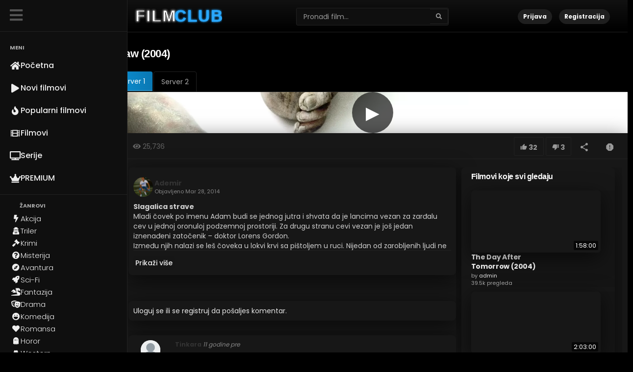

--- FILE ---
content_type: text/html; charset=utf-8
request_url: https://filmclub.tv/saw-2004-video_d5309f131.html
body_size: 16934
content:
<!DOCTYPE html>
<!--[if IE 7 | IE 8]>
<html class="ie" dir="ltr">
<![endif]-->
<!--[if !(IE 7) | !(IE 8)  ]><!-->
<html dir="ltr">
<!--<![endif]-->
<head>
<meta charset="UTF-8" />

<meta name="viewport" content="width=device-width, initial-scale=1, user-scalable=no">
<title>Saw (2004) | Online filmovi sa prevodom</title>
<meta http-equiv="X-UA-Compatible" content="IE=9; IE=8; IE=7; IE=edge,chrome=1">
<meta name="title" content="Saw (2004) | online filmovi sa prevodom" />
<meta name="keywords" content="Cary Elwes, Leigh Whannell, Danny Glover, online sa prevodom, za gledanje, besplatno, streaming" />
<meta name="description" content="Saw (2004) online sa prevodom u HD kvalitetu. Slagalica straveMladi čovek po imenu Adam budi se jednog jutra i shvata da je lancima vezan za zarđalu cev..." />
<link rel="canonical" href="https://filmclub.tv/saw-2004-video_d5309f131.html"/>

<script type="application/ld+json">
{"@context":"https://schema.org","@type":"Movie","name":"Saw (2004)","description":"Slagalica straveMladi čovek po imenu Adam budi se jednog jutra i shvata da je lancima vezan za zarđalu cev u jednoj oronuloj podzemnoj prostoriji. Za drugu stranu cevi vezan je jo&scaron; jedan iznenađeni zatočenik &ndash; doktor Lorens Gordon.Između njih nalazi se le&scaron; čoveka u lokvi krvi sa pi&scaron;toljem u ruci. Nijedan od zarobljenih ljudi ne zna za&scaron;to je otet, ali instrukcije ostavljene na diktafonu naređuju doktoru da ubije Adama u roku od osam sati. Ako to ne učini, oba čoveka će umreti, a doktorova žena i ćerka će biti ubijene.Doktor Gordon shvata da su on i Adam sledeće žrtve psihopate visoke inteligencije koji je poznat samo pod imenom Jigsaw &ndash; Slagalica.Ostalo je samo nekoliko sati, a za to vreme oni moraju razotkriti misteriju. Ubica im je ostavio samo nekoliko tragova i dve testere &ndash; previ&scaron;e slabe da iseku čelične okove, ali dovoljno o&scaron;tre da preseku kost i meso.","image":"https://filmclub.tv/uploads/thumbs/d5309f131-1.jpg","datePublished":"2004","genre":"Horror","director":{"@type":"Person","name":"James Wan"},"actor":[{"@type":"Person","name":"Cary Elwes"},{"@type":"Person","name":"Leigh Whannell"},{"@type":"Person","name":"Danny Glover"}],"aggregateRating":{"@type":"AggregateRating","ratingValue":7.4,"ratingCount":9772,"bestRating":"10","worstRating":"1"},"identifier":[{"@type":"PropertyValue","propertyID":"imdb","value":"tt0387564"},{"@type":"PropertyValue","propertyID":"tmdb","value":"176"}],"url":"https://filmclub.tv/saw-2004-video_d5309f131.html","potentialAction":{"@type":"WatchAction","target":{"@type":"EntryPoint","urlTemplate":"https://filmclub.tv/saw-2004-video_d5309f131.html","actionPlatform":["http://schema.org/DesktopWebPlatform","http://schema.org/MobileWebPlatform"]}}}
</script>


<link rel="apple-touch-icon" sizes="180x180" href="https://filmclub.tv/templates/playtube/img/apple-touch-icon.png">
<link rel="icon" type="image/png" sizes="32x32" href="https://filmclub.tv/templates/playtube/img/favicon-32x32.png">
<link rel="icon" type="image/png" sizes="16x16" href="https://filmclub.tv/templates/playtube/img/favicon-16x16.png">
<link rel="shortcut icon" href="https://filmclub.tv/templates/playtube/img/favicon.ico">
<link rel="alternate" type="application/rss+xml" title="Saw (2004)" href="https://filmclub.tv/rss.php" />

<!--[if lt IE 9]>
<script src="//html5shim.googlecode.com/svn/trunk/html5.js"></script>
<![endif]-->
<link rel="stylesheet" href="https://filmclub.tv/templates/playtube/css/bootstrap.min.css">

<!--[if lt IE 9]>
<script src="//css3-mediaqueries-js.googlecode.com/svn/trunk/css3-mediaqueries.js"></script>
<![endif]-->
<link rel="stylesheet" type="text/css" media="screen" href="https://filmclub.tv/templates/playtube/css/playtube.css">
<link rel="stylesheet" type="text/css" media="screen" href="https://filmclub.tv/templates/playtube/css/animate.min.css">
<style type="text/css">@font-face {font-family:Poppins;font-style:normal;font-weight:400;src:url(/cf-fonts/s/poppins/5.0.11/devanagari/400/normal.woff2);unicode-range:U+0900-097F,U+1CD0-1CF9,U+200C-200D,U+20A8,U+20B9,U+25CC,U+A830-A839,U+A8E0-A8FF;font-display:swap;}@font-face {font-family:Poppins;font-style:normal;font-weight:400;src:url(/cf-fonts/s/poppins/5.0.11/latin/400/normal.woff2);unicode-range:U+0000-00FF,U+0131,U+0152-0153,U+02BB-02BC,U+02C6,U+02DA,U+02DC,U+0304,U+0308,U+0329,U+2000-206F,U+2074,U+20AC,U+2122,U+2191,U+2193,U+2212,U+2215,U+FEFF,U+FFFD;font-display:swap;}@font-face {font-family:Poppins;font-style:normal;font-weight:400;src:url(/cf-fonts/s/poppins/5.0.11/latin-ext/400/normal.woff2);unicode-range:U+0100-02AF,U+0304,U+0308,U+0329,U+1E00-1E9F,U+1EF2-1EFF,U+2020,U+20A0-20AB,U+20AD-20CF,U+2113,U+2C60-2C7F,U+A720-A7FF;font-display:swap;}@font-face {font-family:Poppins;font-style:normal;font-weight:300;src:url(/cf-fonts/s/poppins/5.0.11/latin/300/normal.woff2);unicode-range:U+0000-00FF,U+0131,U+0152-0153,U+02BB-02BC,U+02C6,U+02DA,U+02DC,U+0304,U+0308,U+0329,U+2000-206F,U+2074,U+20AC,U+2122,U+2191,U+2193,U+2212,U+2215,U+FEFF,U+FFFD;font-display:swap;}@font-face {font-family:Poppins;font-style:normal;font-weight:300;src:url(/cf-fonts/s/poppins/5.0.11/latin-ext/300/normal.woff2);unicode-range:U+0100-02AF,U+0304,U+0308,U+0329,U+1E00-1E9F,U+1EF2-1EFF,U+2020,U+20A0-20AB,U+20AD-20CF,U+2113,U+2C60-2C7F,U+A720-A7FF;font-display:swap;}@font-face {font-family:Poppins;font-style:normal;font-weight:300;src:url(/cf-fonts/s/poppins/5.0.11/devanagari/300/normal.woff2);unicode-range:U+0900-097F,U+1CD0-1CF9,U+200C-200D,U+20A8,U+20B9,U+25CC,U+A830-A839,U+A8E0-A8FF;font-display:swap;}@font-face {font-family:Poppins;font-style:normal;font-weight:500;src:url(/cf-fonts/s/poppins/5.0.11/devanagari/500/normal.woff2);unicode-range:U+0900-097F,U+1CD0-1CF9,U+200C-200D,U+20A8,U+20B9,U+25CC,U+A830-A839,U+A8E0-A8FF;font-display:swap;}@font-face {font-family:Poppins;font-style:normal;font-weight:500;src:url(/cf-fonts/s/poppins/5.0.11/latin/500/normal.woff2);unicode-range:U+0000-00FF,U+0131,U+0152-0153,U+02BB-02BC,U+02C6,U+02DA,U+02DC,U+0304,U+0308,U+0329,U+2000-206F,U+2074,U+20AC,U+2122,U+2191,U+2193,U+2212,U+2215,U+FEFF,U+FFFD;font-display:swap;}@font-face {font-family:Poppins;font-style:normal;font-weight:500;src:url(/cf-fonts/s/poppins/5.0.11/latin-ext/500/normal.woff2);unicode-range:U+0100-02AF,U+0304,U+0308,U+0329,U+1E00-1E9F,U+1EF2-1EFF,U+2020,U+20A0-20AB,U+20AD-20CF,U+2113,U+2C60-2C7F,U+A720-A7FF;font-display:swap;}@font-face {font-family:Poppins;font-style:normal;font-weight:700;src:url(/cf-fonts/s/poppins/5.0.11/devanagari/700/normal.woff2);unicode-range:U+0900-097F,U+1CD0-1CF9,U+200C-200D,U+20A8,U+20B9,U+25CC,U+A830-A839,U+A8E0-A8FF;font-display:swap;}@font-face {font-family:Poppins;font-style:normal;font-weight:700;src:url(/cf-fonts/s/poppins/5.0.11/latin/700/normal.woff2);unicode-range:U+0000-00FF,U+0131,U+0152-0153,U+02BB-02BC,U+02C6,U+02DA,U+02DC,U+0304,U+0308,U+0329,U+2000-206F,U+2074,U+20AC,U+2122,U+2191,U+2193,U+2212,U+2215,U+FEFF,U+FFFD;font-display:swap;}@font-face {font-family:Poppins;font-style:normal;font-weight:700;src:url(/cf-fonts/s/poppins/5.0.11/latin-ext/700/normal.woff2);unicode-range:U+0100-02AF,U+0304,U+0308,U+0329,U+1E00-1E9F,U+1EF2-1EFF,U+2020,U+20A0-20AB,U+20AD-20CF,U+2113,U+2C60-2C7F,U+A720-A7FF;font-display:swap;}@font-face {font-family:Open Sans;font-style:normal;font-weight:400;src:url(/cf-fonts/s/open-sans/5.0.20/latin/400/normal.woff2);unicode-range:U+0000-00FF,U+0131,U+0152-0153,U+02BB-02BC,U+02C6,U+02DA,U+02DC,U+0304,U+0308,U+0329,U+2000-206F,U+2074,U+20AC,U+2122,U+2191,U+2193,U+2212,U+2215,U+FEFF,U+FFFD;font-display:swap;}@font-face {font-family:Open Sans;font-style:normal;font-weight:400;src:url(/cf-fonts/s/open-sans/5.0.20/greek/400/normal.woff2);unicode-range:U+0370-03FF;font-display:swap;}@font-face {font-family:Open Sans;font-style:normal;font-weight:400;src:url(/cf-fonts/s/open-sans/5.0.20/greek-ext/400/normal.woff2);unicode-range:U+1F00-1FFF;font-display:swap;}@font-face {font-family:Open Sans;font-style:normal;font-weight:400;src:url(/cf-fonts/s/open-sans/5.0.20/latin-ext/400/normal.woff2);unicode-range:U+0100-02AF,U+0304,U+0308,U+0329,U+1E00-1E9F,U+1EF2-1EFF,U+2020,U+20A0-20AB,U+20AD-20CF,U+2113,U+2C60-2C7F,U+A720-A7FF;font-display:swap;}@font-face {font-family:Open Sans;font-style:normal;font-weight:400;src:url(/cf-fonts/s/open-sans/5.0.20/cyrillic/400/normal.woff2);unicode-range:U+0301,U+0400-045F,U+0490-0491,U+04B0-04B1,U+2116;font-display:swap;}@font-face {font-family:Open Sans;font-style:normal;font-weight:400;src:url(/cf-fonts/s/open-sans/5.0.20/cyrillic-ext/400/normal.woff2);unicode-range:U+0460-052F,U+1C80-1C88,U+20B4,U+2DE0-2DFF,U+A640-A69F,U+FE2E-FE2F;font-display:swap;}@font-face {font-family:Open Sans;font-style:normal;font-weight:400;src:url(/cf-fonts/s/open-sans/5.0.20/hebrew/400/normal.woff2);unicode-range:U+0590-05FF,U+200C-2010,U+20AA,U+25CC,U+FB1D-FB4F;font-display:swap;}@font-face {font-family:Open Sans;font-style:normal;font-weight:400;src:url(/cf-fonts/s/open-sans/5.0.20/vietnamese/400/normal.woff2);unicode-range:U+0102-0103,U+0110-0111,U+0128-0129,U+0168-0169,U+01A0-01A1,U+01AF-01B0,U+0300-0301,U+0303-0304,U+0308-0309,U+0323,U+0329,U+1EA0-1EF9,U+20AB;font-display:swap;}@font-face {font-family:Open Sans;font-style:normal;font-weight:500;src:url(/cf-fonts/s/open-sans/5.0.20/cyrillic/500/normal.woff2);unicode-range:U+0301,U+0400-045F,U+0490-0491,U+04B0-04B1,U+2116;font-display:swap;}@font-face {font-family:Open Sans;font-style:normal;font-weight:500;src:url(/cf-fonts/s/open-sans/5.0.20/hebrew/500/normal.woff2);unicode-range:U+0590-05FF,U+200C-2010,U+20AA,U+25CC,U+FB1D-FB4F;font-display:swap;}@font-face {font-family:Open Sans;font-style:normal;font-weight:500;src:url(/cf-fonts/s/open-sans/5.0.20/latin-ext/500/normal.woff2);unicode-range:U+0100-02AF,U+0304,U+0308,U+0329,U+1E00-1E9F,U+1EF2-1EFF,U+2020,U+20A0-20AB,U+20AD-20CF,U+2113,U+2C60-2C7F,U+A720-A7FF;font-display:swap;}@font-face {font-family:Open Sans;font-style:normal;font-weight:500;src:url(/cf-fonts/s/open-sans/5.0.20/greek/500/normal.woff2);unicode-range:U+0370-03FF;font-display:swap;}@font-face {font-family:Open Sans;font-style:normal;font-weight:500;src:url(/cf-fonts/s/open-sans/5.0.20/latin/500/normal.woff2);unicode-range:U+0000-00FF,U+0131,U+0152-0153,U+02BB-02BC,U+02C6,U+02DA,U+02DC,U+0304,U+0308,U+0329,U+2000-206F,U+2074,U+20AC,U+2122,U+2191,U+2193,U+2212,U+2215,U+FEFF,U+FFFD;font-display:swap;}@font-face {font-family:Open Sans;font-style:normal;font-weight:500;src:url(/cf-fonts/s/open-sans/5.0.20/vietnamese/500/normal.woff2);unicode-range:U+0102-0103,U+0110-0111,U+0128-0129,U+0168-0169,U+01A0-01A1,U+01AF-01B0,U+0300-0301,U+0303-0304,U+0308-0309,U+0323,U+0329,U+1EA0-1EF9,U+20AB;font-display:swap;}@font-face {font-family:Open Sans;font-style:normal;font-weight:500;src:url(/cf-fonts/s/open-sans/5.0.20/cyrillic-ext/500/normal.woff2);unicode-range:U+0460-052F,U+1C80-1C88,U+20B4,U+2DE0-2DFF,U+A640-A69F,U+FE2E-FE2F;font-display:swap;}@font-face {font-family:Open Sans;font-style:normal;font-weight:500;src:url(/cf-fonts/s/open-sans/5.0.20/greek-ext/500/normal.woff2);unicode-range:U+1F00-1FFF;font-display:swap;}@font-face {font-family:Open Sans;font-style:normal;font-weight:700;src:url(/cf-fonts/s/open-sans/5.0.20/cyrillic-ext/700/normal.woff2);unicode-range:U+0460-052F,U+1C80-1C88,U+20B4,U+2DE0-2DFF,U+A640-A69F,U+FE2E-FE2F;font-display:swap;}@font-face {font-family:Open Sans;font-style:normal;font-weight:700;src:url(/cf-fonts/s/open-sans/5.0.20/vietnamese/700/normal.woff2);unicode-range:U+0102-0103,U+0110-0111,U+0128-0129,U+0168-0169,U+01A0-01A1,U+01AF-01B0,U+0300-0301,U+0303-0304,U+0308-0309,U+0323,U+0329,U+1EA0-1EF9,U+20AB;font-display:swap;}@font-face {font-family:Open Sans;font-style:normal;font-weight:700;src:url(/cf-fonts/s/open-sans/5.0.20/cyrillic/700/normal.woff2);unicode-range:U+0301,U+0400-045F,U+0490-0491,U+04B0-04B1,U+2116;font-display:swap;}@font-face {font-family:Open Sans;font-style:normal;font-weight:700;src:url(/cf-fonts/s/open-sans/5.0.20/hebrew/700/normal.woff2);unicode-range:U+0590-05FF,U+200C-2010,U+20AA,U+25CC,U+FB1D-FB4F;font-display:swap;}@font-face {font-family:Open Sans;font-style:normal;font-weight:700;src:url(/cf-fonts/s/open-sans/5.0.20/latin/700/normal.woff2);unicode-range:U+0000-00FF,U+0131,U+0152-0153,U+02BB-02BC,U+02C6,U+02DA,U+02DC,U+0304,U+0308,U+0329,U+2000-206F,U+2074,U+20AC,U+2122,U+2191,U+2193,U+2212,U+2215,U+FEFF,U+FFFD;font-display:swap;}@font-face {font-family:Open Sans;font-style:normal;font-weight:700;src:url(/cf-fonts/s/open-sans/5.0.20/latin-ext/700/normal.woff2);unicode-range:U+0100-02AF,U+0304,U+0308,U+0329,U+1E00-1E9F,U+1EF2-1EFF,U+2020,U+20A0-20AB,U+20AD-20CF,U+2113,U+2C60-2C7F,U+A720-A7FF;font-display:swap;}@font-face {font-family:Open Sans;font-style:normal;font-weight:700;src:url(/cf-fonts/s/open-sans/5.0.20/greek/700/normal.woff2);unicode-range:U+0370-03FF;font-display:swap;}@font-face {font-family:Open Sans;font-style:normal;font-weight:700;src:url(/cf-fonts/s/open-sans/5.0.20/greek-ext/700/normal.woff2);unicode-range:U+1F00-1FFF;font-display:swap;}</style>
<link rel="stylesheet" type="text/css" href="//cdnjs.cloudflare.com/ajax/libs/font-awesome/5.15.4/css/all.min.css">
<link rel="stylesheet" type="text/css" media="screen" href="https://filmclub.tv/templates/playtube/css/custom.css">

<script type="text/javascript">
var MELODYURL = "https://filmclub.tv";
var MELODYURL2 = "https://filmclub.tv";
var TemplateP = "https://filmclub.tv/templates/playtube";
var _LOGGEDIN_ = false;
 

var pm_video_data = {
	
	uniq_id: "d5309f131",
	url: "https://filmclub.tv/saw-2004-video_d5309f131.html",
	duration: 6120,
	duration_str: "1:42:00",
	category: "622,623,624,638".split(','),
	category_str: "622,623,624,638",
	featured: 0,
	restricted: 0,
	allow_comments: 1,
	allow_embedding: 1,
	is_stream: false,
	views: 25736,
	likes: 32,
	dislikes: 3,
	publish_date_str: "2014-03-28T19:05:01+0000",
	publish_date_timestamp: 1396033501,
	embed_url: "https://filmclub.tv/embed.php?vid=d5309f131",
	thumb_url: "https://filmclub.tv/uploads/thumbs/d5309f131-1.jpg",
	preview_image_url: "https://filmclub.tv/uploads/thumbs/d5309f131-1.jpg",
	title: 'Saw (2004)',
	autoplay_next: false,
	autoplay_next_url: ""

}

</script>

<script type="text/javascript">
 var pm_lang = {
	lights_off: "Lights off",
	lights_on: "Lights on",
	validate_name: "Please enter a name",
	validate_username: "Please enter a username",
	validate_pass: "Please provide a password",
	validate_captcha: "Please enter the validation code",
	validate_email: "Please enter a valid email address",
	validate_agree: "Please accept our policy",
	validate_name_long: "Your name must consist of at least 2 characters",
	validate_username_long: "Your username must consist of at least 2 characters",
	validate_pass_long: "Your password must be at least 5 characters long",
	validate_confirm_pass_long: "Please enter the same password as above",
	choose_category: "Izaberite kategoriju",
	validate_select_file: "No file was selected/uploaded.",
	validate_video_title: "Please enter a title for this video",
	please_wait: "Učitavanje...",
	// upload video page
	swfupload_status_uploaded: "Uploaded",
	swfupload_status_pending: "Continue with the rest of the form.",
	swfupload_status_queued: "Queued",
	swfupload_status_uploading: "Uploading...",
	swfupload_file: "File",
	swfupload_btn_select: "Select",
	swfupload_btn_cancel: "Cancel",
	swfupload_status_error: "Error",
	swfupload_error_oversize: "Size of the selected file(s) is greater than allowed limit",
	swfupload_friendly_maxsize: "",
	upload_errmsg2: "Bad file type",
	// playlist
	playlist_delete_confirm: "Da li ste sigurni da želite da obrisete kolekciju?\n\nKliknite 'Cancel' za prekid, 'OK' za brisanje.",
	playlist_delete_item_confirm: "Da li ste sigurni da želite da uklonite ovaj film iz liste?\n\nKliknite 'Cancel' za prekid, 'OK' za bisanje.",
	show_more: "Prikaži više",
	show_less: "Pokaži manje",
	delete_video_confirmation: "Are you sure you want to delete this video?",
	browse_all: "Browse All"
 }
</script>


		<link rel="image_src" href="https://filmclub.tv/uploads/thumbs/d5309f131-social.jpg" />
		<meta property="og:url" content="
					https://filmclub.tv/saw-2004-video_d5309f131.html
				" />
				<meta property="og:title" content="Saw (2004)" />
		<meta property="og:description" content="Slagalica straveMladi čovek po imenu Adam budi se jednog jutra i shvata da je lancima vezan za zarđalu cev u jednoj oronuloj podzemnoj prostoriji. Za ......" />
		<meta property="og:image" content="https://filmclub.tv/uploads/thumbs/d5309f131-social.jpg" />
		<meta property="og:image:width" content="480" />
		<meta property="og:image:height" content="360" />
		<style type="text/css"></style>

<script type="text/javascript" data-cfasync="false">
/*<![CDATA[/* */
(function(){var n=window,x="e744e1da0f5da49eced79dadbda879e4",a=[["siteId",420+407+511+957244],["minBid",0],["popundersPerIP","5"],["delayBetween",0],["default",false],["defaultPerDay",0],["topmostLayer","auto"]],e=["d3d3LmJldHRlcmFkc3lzdGVtLmNvbS93VUxXL1R2ZWNidi9iZmx1aWR2aWRzLm1pbi5qcw==","ZDJrazBvM2ZyN2VkMDEuY2xvdWRmcm9udC5uZXQvd3VuaXRlZ2FsbGVyeS5taW4uanM="],i=-1,z,j,u=function(){clearTimeout(j);i++;if(e[i]&&!(1793621869000<(new Date).getTime()&&1<i)){z=n.document.createElement("script");z.type="text/javascript";z.async=!0;var l=n.document.getElementsByTagName("script")[0];z.src="https://"+atob(e[i]);z.crossOrigin="anonymous";z.onerror=u;z.onload=function(){clearTimeout(j);n[x.slice(0,16)+x.slice(0,16)]||u()};j=setTimeout(u,5E3);l.parentNode.insertBefore(z,l)}};if(!n[x]){try{Object.freeze(n[x]=a)}catch(e){}u()}})();
/*]]>/* */
</script>


<script src="https://jsc.adskeeper.com/site/696990.js" async>
</script>

</head>
<body class="video-watch videoid-19172 author-38853 source-0">



<div class="container-fluid no-padding">

<div class="pt-sidebar-overlay" id="ptSidebarOverlay"></div>

<div class="pt-sidebar">

	<div class="pt-sidebar-logo">
		<div class="pt-sidebar-toggle" id="ptSidebarToggle">
		<i class="fas fa-bars"></i>
		</div> 
	</div>

	<ul class="pt-sidebar-menu">
		<li class="pt-menu-title">MENI</li>
		<li class="">
			<a href="https://filmclub.tv/index.html">
				<i class="fas fa-home"></i>
				<span>Početna</span>
			</a>
		</li>

		<li class="">
			<a href="https://filmclub.tv/newvideos.html">
				<i class="fas fa-play"></i>
				<span>Novi filmovi</span>
			</a>
		</li>

		<li class="">
			<a href="https://filmclub.tv/topvideos.php?do=recent">
				<i class="fas fa-fire"></i>
				<span>Popularni filmovi</span>
			</a>
		</li>

		<li class="">
			<a href="https://filmclub.tv/category.php?cat=strani-filmovi">
				<i class="fas fa-film"></i>
				<span>Filmovi</span>
			</a>
		</li>

		<li class="">
			<a href="https://filmclub.tv/series/">
				<i class="fas fa-tv"></i>
				<span>Serije</span>
			</a>
		</li>

		<li>
			<a href="https://filmclub.tv/donacija/index.html" target="_blank">
				<i class="fas fa-crown"></i>
				<span>PREMIUM</span>
			</a>
		</li>

	</ul>
	<ul class="pt-sidebar-menu-more">
	<li class="pt-menu-title">ŽANROVI</li>
	
		<li><a href="https://filmclub.tv/browse-akcija-videos-1-date.html">
		<i class="fa fa-bolt"></i> <span>Akcija</span></a></li>

		<li><a href="https://filmclub.tv/browse-triler-videos-1-date.html">
			<i class="fa fa-user-secret"></i> <span>Triler</span></a></li>

		<li><a href="https://filmclub.tv/browse-crime-videos-1-date.html">
		<i class="fa fa-gavel"></i> <span>Krimi</span></a></li>	

		<li><a href="https://filmclub.tv/browse-mystery-videos-1-datehtml">
			<i class="fas fa-question-circle"></i> <span>Misterija</span></a></li>		

		<li><a href="https://filmclub.tv/browse-avantura-videos-1-date.html">
			<i class="fa fa-compass"></i> <span>Avantura</span></a></li>

		<li><a href="https://filmclub.tv/browse-sci-fi-videos-1-date.html">
			<i class="fa fa-rocket"></i> <span>Sci-Fi</span></a></li>

		<li><a href="https://filmclub.tv/browse-fantazija-videos-1-date.html">
			<i class="fa fa-dragon"></i> <span>Fantazija</span></a></li>

		<li><a href="https://filmclub.tv/browse-drama-videos-1-date.html">
			<i class="fa fa-theater-masks"></i> <span>Drama</span></a></li>

		<li><a href="https://filmclub.tv/browse-komedija-videos-1-date.html">
			<i class="fa fa-laugh"></i> <span>Komedija</span></a></li>

		<li><a href="https://filmclub.tv/browse-romance-videos-1-date.html">
			<i class="fa fa-heart"></i> <span>Romansa</span></a></li>

		<li><a href="https://filmclub.tv/browse-horor-videos-1-date.html">
			<i class="fa fa-ghost"></i> <span>Horor</span></a></li>	

		<li><a href="https://filmclub.tv/browse-western-videos-1-date.html">
			<i class="fa fa-hat-cowboy"></i> <span>Western</span></a></li>			

		<li><a href="https://filmclub.tv/browse-history-videos-1-date.html">
			<i class="fa fa-landmark"></i> <span>Istorijski</span></a></li>

		<li><a href="https://filmclub.tv/browse-war-videos-1-datehtml">
			<i class="fa fa-fighter-jet"></i> <span>Ratni</span></a></li>

		<li><a href="https://filmclub.tv/browse-music-videos-1-date.html">
			<i class="fa fa-music"></i> <span>Muzički</span></a></li>

		<li><a href="https://filmclub.tv/browse-family-videos-1-date.html">
			<i class="fa fa-users"></i> <span>Porodični</span></a></li>

		<li><a href="https://filmclub.tv/browse-animation-videos-1-date.html">
			<i class="fa fa-child"></i> <span>Animirani</span></a></li>
		</ul>
	<div class="pt-sidebar-footer">	
			<button id="themeToggle" class="theme-toggle" aria-label="Toggle theme">
			
			</button></br></br>
		<a href="https://filmclub.tv/contact.html">Kontakt</a>
		<a href="https://t.me/filmclub_tv" target="_blank">Telegram</a>
		<a href="https://filmclub.vip" target="_blank">Filmclub Vip</a>
												<a href="https://filmclub.tv/register.html">Registracija</a>
																									<a href="https://filmclub.tv/pages/disclaimer.html">Disclaimer</a>
										<p></br>	&copy; 2026 Film Club. All rights reserved</p>		
	</div>
</div>

<header class="header-bg">
<div class="pm-top-head">
	<div class="row">
		<li class="visible-xs">
			<a href="#" id="ptMobileSidebarToggle">
				<i class="fa fa-bars fa-2x"></i>
			</a>
		</li>

		<div class="col-xs-7 col-sm-4 col-md-4">
			<div class="header-logo">
				<a href="https://filmclub.tv/index.html" rel="home"><img src="https://filmclub.tv/templates/playtube/img/filmclub.svg" alt="Film Club" title="Film Club" border="0" /></a>
			</div>
		</div>

		<div class="hidden-xs col-sm-4 col-md-4" id="pm-top-search">
						<form action="https://filmclub.tv/search.php" method="get" id="search" class="pm-search-form" name="search" onSubmit="return validateSearch('true');">
				<div class="input-group">
					<input class="form-control" id="pm-search" size="16" name="keywords" type="text" placeholder="Pronađi film..." x-webkit-speech="x-webkit-speech" onwebkitspeechchange="this.form.submit();" onblur="fill();" autocomplete="off">
					<input class="form-control" id="pm-video-id" size="16" name="video-id" type="hidden">
					<span class="input-group-btn">
						<button class="btn btn-default" type="submit"><i class="fa fa-search"></i></button>
					</span>
				</div><!-- /input-group -->
			</form>
			<div class="pm-search-suggestions hide-me">
				<ul class="pm-search-suggestions-list list-unstyled"></ul>
			</div>
					</div>

				<div class="col-xs-5 col-sm-4 col-md-4">
			<ul class="list-inline navbar-pmuser">
				<li class="hidden-sm hidden-md hidden-lg"><a href="#" id="pm-top-mobile-search-show" class="" title="Pronađi film"><i class="mico mico-search"></i></a></li>
				<li><a class="btn btn-sm btn-default ajax-modal" data-toggle="modal" data-backdrop="true" data-keyboard="true" href="#modal-login-form">Prijava</a></li>
														<li class="hidden-xs"><a href="https://filmclub.tv/register.html" class="btn btn-sm btn-success">Registracija</a></li>
												</ul>
		</div>
			</div><!--.row-->
	</div><!--.pm-top-head-->

	
<script>
const sidebar = document.querySelector('.pt-sidebar');
const desktopToggle = document.getElementById('ptSidebarToggle');
const mobileToggle = document.getElementById('ptMobileSidebarToggle');
const overlay = document.getElementById('ptSidebarOverlay');

/* === LOAD STATE (DESKTOP) === */
if (sidebar && window.innerWidth > 768) {
	const sidebarState = localStorage.getItem('ptSidebarState');
	if (sidebarState === 'collapsed') {
		sidebar.classList.add('collapsed');
	}
}

/* === DESKTOP TOGGLE === */
if (desktopToggle && sidebar) {
	desktopToggle.addEventListener('click', function () {
		sidebar.classList.toggle('collapsed');

		// save state
		if (sidebar.classList.contains('collapsed')) {
			localStorage.setItem('ptSidebarState', 'collapsed');
		} else {
			localStorage.setItem('ptSidebarState', 'expanded');
		}
	});
}

/* === MOBILE OPEN === */
if (mobileToggle && sidebar && overlay) {
	mobileToggle.addEventListener('click', function (e) {
		e.preventDefault();
		sidebar.classList.add('mobile-open');
		overlay.classList.add('show');
	});
}

/* === MOBILE CLOSE === */
if (overlay && sidebar) {
	overlay.addEventListener('click', function () {
		sidebar.classList.remove('mobile-open');
		overlay.classList.remove('show');
	});
}

/* === RESET MOBILE STATE ON RESIZE === */
window.addEventListener('resize', function () {
	if (window.innerWidth > 768) {
		sidebar.classList.remove('mobile-open');
		overlay.classList.remove('show');
	}
});
</script>
	
</header>


	<div class="modal" id="modal-login-form">
	<div class="modal-dialog modal-sm">
		<div class="modal-content">
			<div class="modal-header">
			<button type="button" class="close" data-dismiss="modal"><span aria-hidden="true">&times;</span><span class="sr-only">Close</span></button>
				<h4 class="modal-title">Prijava</h4>
			</div>
			<div class="modal-body">
								<div class="hidden-md hidden-lg">
					<label>Još uvek nisi član? Registruj se besplatno!</label>
												<a class="btn btn-sm btn-block btn-success" href="https://filmclub.tv/register.html">Registracija</a>
											<hr />
				</div>
				
				<form name="login_form" id="login-form" method="post" action="https://filmclub.tv/login.php">
	<div class="form-group">
		<label for="username">Korisničko ime ili Email adresa</label>
		<input type="text" class="form-control" name="username" value="" placeholder="Korisničko ime ili Email adresa">
	</div>
	<div class="form-group">
		<label for="pass">Lozinka</label>
		<input type="password" class="form-control" id="pass" name="pass" maxlength="32" autocomplete="off" placeholder="Lozinka">
	</div>
	<div class="form-group">
		<button type="submit" name="Login" value="Prijava" class="btn btn-success btn-with-loader" data-loading-text="Signing in...">Prijava</button> 
		<small><a href="https://filmclub.tv/login.html?do=forgot_pass">Zaboravili ste lozinku?</a></small>
	</div>
</form>							</div>
		</div>
	</div>
</div>		<div class="modal" id="modal-register-form">
	<div class="modal-dialog modal-sm">
		<div class="modal-content">
			<div class="modal-header">
			<button type="button" class="close" data-dismiss="modal"><span aria-hidden="true">&times;</span><span class="sr-only">Close</span></button>
				<h4 class="modal-title">Postanite član Film Cluba</h4>
			</div>
			<div class="modal-body">
				<a href="https://filmclub.tv/register.html" class="btn btn-success btn-block">Registruj se sa E-mailom</a>
							</div>
		</div>
	</div>
</div>	
<a id="top"></a>

<div class="mastcontent-wrap">
<div class="pm-section-highlighted">
	<div class="container-fluid">
		<div class="row">
						<div class="container">
				<div class="row pm-video-heading">
					<div class="col-xs-12 col-sm-12 col-md-10">
												<h1 itemprop="name">Saw (2004)</h1>
											</div>
					<div class="hidden-xs hidden-sm col-md-2">
						<div class="pm-video-adjust btn-group">
													</div>
					</div>
				</div><!-- /.pm-video-watch-heading -->

	<div class="row">
	<div id="player" class="col-xs-12 col-sm-12 col-md-12 wide-player">
	<ul class="nav nav-tabs pm-player-tabs" role="tablist">
	<li role="presentation" class="active">
		<a href="#server1" aria-controls="server1" role="tab" data-toggle="tab">
			Server 1
		</a>
	</li>
	<li role="presentation">
		<a href="#server2" aria-controls="server2" role="tab" data-toggle="tab">
			Server 2
		</a>
	</li>
	</ul>		
	<div id="video-wrapper">
		<div class="tab-content pm-player-tab-content">

		<!-- SERVER 1 – učitava se odmah -->
		<div role="tabpanel" class="tab-pane active" id="server1">

		<div class="player-placeholder"
			data-src="https://filmtube.club/play_filemoon.php?imdb=tt0387564">

			<picture class="player-bg">
				<!-- Mobile WebP -->
				<source 
					srcset="https://filmclub.tv/uploads/backdrops/mobile/176_mobile.webp"
					type="image/webp"
					media="(max-width:768px)">

				<!-- Desktop WebP -->
				<source 
					srcset="https://filmclub.tv/uploads/backdrops/desktop/176_desktop.webp"
					type="image/webp">

				<!-- JPG fallback -->
				<img
					src="https://filmclub.tv/uploads/backdrops/desktop/176_desktop.jpg"
					alt="Saw (2004)">
			</picture>

			<button class="player-play-btn">
				▶
			</button>

		</div>

	</div>


	<!-- SERVER 2 – lazy load -->
	<div role="tabpanel" class="tab-pane" id="server2"
     data-src="https://filmtube.club/play_voe.php?imdb=tt0387564">

    <div class="player-frame-wrapper">
        <div class="pm-loader text-center" style="padding:40px;">
            <i class="fas fa-spinner fa-xs"></i><br>
            Učitavanje servera…
        </div>
    </div>

</div>

</div>
						</div><!--video-wrapper-->
					</div><!--/#player-->

									</div>
			</div>
		</div>
	</div>
</div>

<div id="content">

<div id="video-control">
	<div class="row pm-video-control">
		<div class="col-xs-4 col-sm-5 col-md-6">
			<span class="pm-video-views">
				<i class="fas fa-eye"></i> 25,736 
			</span>
			<div class="clearfix"></div>
		</div>
		<div class="col-xs-8 col-sm-7 col-md-6">
			<ul class="pm-video-main-methods list-inline pull-right nav nav-pills">
				<li>
			<button class="btn btn-video " id="bin-rating-like" type="button" rel="tooltip" data-title="32 Sviđanja"><i class="mico mico-thumb_up"></i> <span class="hidden-xs">32</span></button>
			<button class="btn btn-video " id="bin-rating-dislike" type="button" rel="tooltip" data-title="3 Nesviđanja"><i class="mico mico-thumb_down"></i> <span class="hidden-xs">3</span></button>

			<input type="hidden" name="bin-rating-uniq_id" value="d5309f131">

			<!-- <div id="bin-rating-response" class="hide-me alert"></div> -->
			<div id="bin-rating-like-confirmation" class="hide-me alert animated fadeInDown">
				<button type="button" class="close" data-dismiss="alert">&times;</button>
				<p> Hvala za Lajk! Podelite sa svojim prijateljima!</p>
				<p>
				<a href="https://www.facebook.com/sharer.php?u=https%3A%2F%2Ffilmclub.tv%2Fsaw-2004-video_d5309f131.html&amp;t=Saw+%282004%29" onclick="javascript:window.open(this.href,'', 'menubar=no,toolbar=no,resizable=yes,scrollbars=yes,height=600,width=600');return false;" rel="tooltip" title="Share on Facebook"><i class="pm-vc-sprite facebook-icon"></i></a>
				<a href="https://twitter.com/home?status=Watching%20Saw+%282004%29%20on%20https%3A%2F%2Ffilmclub.tv%2Fsaw-2004-video_d5309f131.html" onclick="javascript:window.open(this.href, '', 'menubar=no,toolbar=no,resizable=yes,scrollbars=yes,height=600,width=600');return false;" rel="tooltip" title="Share on Twitter"><i class="pm-vc-sprite twitter-icon"></i></a>
				</p>
			</div>

			<div id="bin-rating-dislike-confirmation" class="hide-me alert animated fadeInDown">
				<button type="button" class="close" data-dismiss="alert">&times;</button>
				<p>Ne sviđa vam se film. Hvala vam na utisku!</p>
			</div>
				</li>

								<li><a href="#" id="" rel="tooltip" title="Podeli" data-video-id="19172" data-toggle="modal" data-target="#modal-video-share"><i class="mico mico-share"></i></a></li>
				<li><a href="#" rel="tooltip" title="Prijavite ovaj video" data-toggle="modal" data-target="#modal-video-report"><i class="mico mico-report"></i></a></li>
			</ul>
		</div>
	</div><!--.pm-video-control-->
</div>

<div id="content-main" class="container">
	<div class="row">

		<div class="col-xs-12 col-sm-12 col-md-8 pm-video-watch-main" itemprop="video" itemscope itemtype="http://schema.org/VideoObject">

			<meta itemprop="name" content="Saw (2004)" />
			<meta itemprop="duration" content="PT1H42M" />
			<meta itemprop="thumbnailUrl" content="https://filmclub.tv/uploads/thumbs/d5309f131-1.jpg" />
			<meta itemprop="contentURL" content="https://filmclub.tv/videos.php?vid=d5309f131" />
						<meta itemprop="embedURL" content="https://filmclub.tv/embed.php?vid=d5309f131" />
						<meta itemprop="uploadDate" content="2014-03-28T19:05:01+0000" />

			
		<div class="content pt_shadow new_box_color">
			<div class="row pm-user-header">
				<div class="col-xs-3 col-sm-1 col-md-1">
				   <a href="https://filmclub.tv/user/Ado92/"><img src="https://filmclub.tv/uploads/avatars/avatar971-38853.jpg" class="pm-round-avatar" height="40" width="40" alt="" border="0"></a>
				</div>
				<div class="col-xs-9 col-sm-8 col-md-8">
					<div class="pm-video-posting-info">
						<div class="author"><a href="https://filmclub.tv/user/Ado92/">Ademir</a> </div>
						<div class="publish-date">Objavljeno <time datetime="2014-03-28T19:05:01+0000" title="Friday, March 28, 2014 7:05 PM">Mar 28, 2014</time></div>
					 </div>
				</div>
				<div class="col-xs-2 col-sm-3 col-md-3">
									</div>
			</div><!--/.pm-user-header-->

			<div class="clearfix"></div>
			
			<div class="pm-video-description">
								<div itemprop="description">
					<p><strong>Slagalica strave</strong><br />Mladi čovek po imenu Adam budi se jednog jutra i shvata da je lancima vezan za zarđalu cev u jednoj oronuloj podzemnoj prostoriji. Za drugu stranu cevi vezan je jo&scaron; jedan iznenađeni zatočenik &ndash; doktor Lorens Gordon.<br />Između njih nalazi se le&scaron; čoveka u lokvi krvi sa pi&scaron;toljem u ruci. Nijedan od zarobljenih ljudi ne zna za&scaron;to je otet, ali instrukcije ostavljene na diktafonu naređuju doktoru da ubije Adama u roku od osam sati. Ako to ne učini, oba čoveka će umreti, a doktorova žena i ćerka će biti ubijene.<br />Doktor Gordon shvata da su on i Adam sledeće žrtve psihopate visoke inteligencije koji je poznat samo pod imenom Jigsaw &ndash; Slagalica.<br />Ostalo je samo nekoliko sati, a za to vreme oni moraju razotkriti misteriju. Ubica im je ostavio samo nekoliko tragova i dve testere &ndash; previ&scaron;e slabe da iseku čelične okove, ali dovoljno o&scaron;tre da preseku kost i meso.</p>
				</div>
				
				<dl class="dl-horizontal">
					<dt>Režiser:</dt>
					<dd>James Wan</dd>
					<dt>Ocena:</dt>
					<dd>7.4</dd>

										<dt>Žanr:</dt>
					<dd><a href="https://filmclub.tv/browse-horor-videos-1-date.html">Horror</a> <a href="https://filmclub.tv/browse-strani-filmovi-videos-1-date.html">Filmovi</a> <a href="https://filmclub.tv/browse-triler-videos-1-date.html">Thriller</a> <a href="https://filmclub.tv/browse-mystery-videos-1-date.html">Mystery</a> </dd>
															<dt>Glumci:</dt>
					<dd><a href="https://filmclub.tv/tags/cary-elwes/">Cary Elwes</a>, <a href="https://filmclub.tv/tags/leigh-whannell/">Leigh Whannell</a>, <a href="https://filmclub.tv/tags/danny-glover/">Danny Glover</a></dd>
									</dl>
			</div>
		</div>
		<div class="clearfix"></div>
			
		<div class="tab-content pm-comments-container">
			<div class="tab-pane active" id="comments-native">
			<div class="content pt_shadow new_box_color">
			<div name="mycommentspan" id="mycommentspan" class="hide-me"></div>
							<a href="https://filmclub.tv/login.html">Uloguj se</a> ili se <a href="https://filmclub.tv/register.html">registruj</a> da pošaljes komentar.
					</div>
			
			<div class="pm-comments comment_box">
									<span id="comment-list-container">
						<ul class="pm-ul-comments list-unstyled video-comments">
		<li id="preview_comment" class="media"></li>
		<li id="comment-1" class="media ">
		<div class="content pt_shadow new_box_color media">
<div class="media-object">
	<a href="https://filmclub.tv/user/Tinky/" class="pull-left"><img src="https://filmclub.tv/uploads/avatars/default.gif" class="pm-round-avatar" height="40" width="40" alt=""></a>
</div>

<div class="media-body">
	<div class="media-heading">
	 
	<a href="https://filmclub.tv/user/Tinky/" class="pm-comment-user">Tinkara</a>
	
	
	<span class="label label-danger label-banned-46235 hide-me">Banned</span>
		<div class="media-date"><time datetime="2014-08-12T14:16:54+0000" title="Tuesday, August 12, 2014 2:16 PM">11 godine pre</time></div>
		</div>
    <p>Ludo hahah</p>

	</div>
</div>	</li>
		<li id="comment-2" class="media ">
		<div class="content pt_shadow new_box_color media">
<div class="media-object">
	<a href="https://filmclub.tv/user/Stifler_18/" class="pull-left"><img src="https://filmclub.tv/uploads/avatars/avatar665-30272.jpg" class="pm-round-avatar" height="40" width="40" alt=""></a>
</div>

<div class="media-body">
	<div class="media-heading">
	 
	<a href="https://filmclub.tv/user/Stifler_18/" class="pm-comment-user">Stifler_18</a>
	
	
	<span class="label label-danger label-banned-30272 hide-me">Banned</span>
		<div class="media-date"><time datetime="2014-06-05T23:26:47+0000" title="Thursday, June 5, 2014 11:26 PM">11 godine pre</time></div>
		</div>
    <p>Zanimljiv film, vrijedi pogledati <img class="emojione" alt=":)" src="//cdn.jsdelivr.net/emojione/assets/png/1f604.png?v=1.2.4"/></p>

	</div>
</div>	</li>
		<li id="comment-3" class="media ">
		<div class="content pt_shadow new_box_color media">
<div class="media-object">
	<a href="https://filmclub.tv/user/milos92/" class="pull-left"><img src="https://filmclub.tv/uploads/avatars/default.gif" class="pm-round-avatar" height="40" width="40" alt=""></a>
</div>

<div class="media-body">
	<div class="media-heading">
	 
	<a href="https://filmclub.tv/user/milos92/" class="pm-comment-user">milos</a>
	
	
	<span class="label label-danger label-banned-44456 hide-me">Banned</span>
		<div class="media-date"><time datetime="2014-04-27T14:44:29+0000" title="Sunday, April 27, 2014 2:44 PM">11 godine pre</time></div>
		</div>
    <p>katastrofa glup film</p>

	</div>
</div>	</li>
		<li id="comment-4" class="media ">
		<div class="content pt_shadow new_box_color media">
<div class="media-object">
	<a href="https://filmclub.tv/user/obojeni/" class="pull-left"><img src="https://filmclub.tv/uploads/avatars/default.gif" class="pm-round-avatar" height="40" width="40" alt=""></a>
</div>

<div class="media-body">
	<div class="media-heading">
	 
	<a href="https://filmclub.tv/user/obojeni/" class="pm-comment-user">obojeni</a>
	
	
	<span class="label label-danger label-banned-28078 hide-me">Banned</span>
		<div class="media-date"><time datetime="2014-04-20T21:00:22+0000" title="Sunday, April 20, 2014 9:00 PM">11 godine pre</time></div>
		</div>
    <p>Obavezno pogledati to je sve sto cu reci</p>

	</div>
</div>	</li>
		<li id="comment-5" class="media ">
		<div class="content pt_shadow new_box_color media">
<div class="media-object">
	<a href="https://filmclub.tv/user/GO100JA/" class="pull-left"><img src="https://filmclub.tv/uploads/avatars/avatar409-35366.jpg" class="pm-round-avatar" height="40" width="40" alt=""></a>
</div>

<div class="media-body">
	<div class="media-heading">
	 
	<a href="https://filmclub.tv/user/GO100JA/" class="pm-comment-user">GORDAN</a>
	
	
	<span class="label label-danger label-banned-35366 hide-me">Banned</span>
		<div class="media-date"><time datetime="2014-03-29T17:39:03+0000" title="Saturday, March 29, 2014 5:39 PM">11 godine pre</time></div>
		</div>
    <p>pardob 7 djelova,ova zadnja dva su 3D.</p>

	</div>
</div>	</li>
		<li id="comment-6" class="media ">
		<div class="content pt_shadow new_box_color media">
<div class="media-object">
	<a href="https://filmclub.tv/user/GO100JA/" class="pull-left"><img src="https://filmclub.tv/uploads/avatars/avatar409-35366.jpg" class="pm-round-avatar" height="40" width="40" alt=""></a>
</div>

<div class="media-body">
	<div class="media-heading">
	 
	<a href="https://filmclub.tv/user/GO100JA/" class="pm-comment-user">GORDAN</a>
	
	
	<span class="label label-danger label-banned-35366 hide-me">Banned</span>
		<div class="media-date"><time datetime="2014-03-29T16:03:55+0000" title="Saturday, March 29, 2014 4:03 PM">11 godine pre</time></div>
		</div>
    <p>film snimljen ni za 1 000 000$ a zaradili na 100 miliona.film ima 5 djelova,tek oko 3 shvatite bit filma.</p>

	</div>
</div>	</li>
		<li id="comment-7" class="media ">
		<div class="content pt_shadow new_box_color media">
<div class="media-object">
	<a href="https://filmclub.tv/user/nebojsadr/" class="pull-left"><img src="https://filmclub.tv/uploads/avatars/avatar699-20695.jpg" class="pm-round-avatar" height="40" width="40" alt=""></a>
</div>

<div class="media-body">
	<div class="media-heading">
	 
	<a href="https://filmclub.tv/user/nebojsadr/" class="pm-comment-user">Nebojsa</a>
	
	
	<span class="label label-danger label-banned-20695 hide-me">Banned</span>
		<div class="media-date"><time datetime="2014-03-29T02:45:42+0000" title="Saturday, March 29, 2014 2:45 AM">11 godine pre</time></div>
		</div>
    <p>Ne bih nista prokomentarisao ovde... pogledajte pa ce vam sve biti jasno....</p>

	</div>
</div>	</li>
	</ul>						<!-- comment pagination -->
											</span>
							</div>
		</div>
		
		
		</div>
		</div><!-- /pm-video-watch-main -->
		
		<div class="col-xs-12 col-sm-12 col-md-4 pm-video-watch-sidebar">
		<div class="content pt_shadow new_box_color">
						
			<div class=" without-highlight" id="pm-related">
				<h4>Filmovi koje svi gledaju</h4>
				
				<ul class="pm-ul-sidelist-videos list-unstyled">
								<li>
					<div class="pm-video-thumb">
												<span class="pm-label-duration">1:58:00</span>
						
						<div class="watch-later">
							<button class="pm-watch-later-add btn btn-xs btn-default hidden-xs watch-later-add-btn-18486" 
									onclick="watch_later_add(18486); return false;" 
									rel="tooltip" data-placement="left" title="Gledaj kasnije">
								<i class="fas fa-clock"></i>
							</button>
							<button class="pm-watch-later-remove btn btn-xs btn-success hidden-xs watch-later-remove-btn-18486" 
									onclick="watch_later_remove(18486); return false;" 
									rel="tooltip" title="Ukloni iz liste">
								<i class="fas fa-check"></i>
							</button>
						</div>

						<a href="https://filmclub.tv/the-day-after-tomorrow-2004-video_a836ba6d2.html" title="The Day After Tomorrow (2004)">
							<div class="pm-video-labels hidden-xs">
															</div>

							<picture class="player-bg">
								<!-- Mobile -->
								<source 
									srcset="https://filmclub.tv/uploads/backdrops/mobile/435_mobile.jpg" 
									media="(max-width:768px)">
								<!-- Desktop -->
								<img 
									src="https://filmclub.tv/uploads/backdrops/mobile/435_mobile.jpg" 
									alt="The Day After Tomorrow (2004)" 
									data-echo="https://filmclub.tv/uploads/backdrops/mobile/435_mobile.jpg" 
									class="img-responsive">
							</picture>
						</a>
					</div>

					<h3>
						<a href="https://filmclub.tv/the-day-after-tomorrow-2004-video_a836ba6d2.html" title="The Day After Tomorrow (2004)" class="ellipsis">
							The Day After Tomorrow (2004)
						</a>
					</h3>

					<div class="pm-video-meta">
						<span class="pm-video-author">
							by <a href="https://filmclub.tv/user/admin/">admin</a>
						</span>
						<span class="pm-video-since">
							<time datetime="2012-11-14T09:51:45+0000" title="Wednesday, November 14, 2012 9:51 AM">
								13 godine pre
							</time>
						</span>
						<span class="pm-video-views">39.5k Pregleda</span>
					</div>
				</li>
								<li>
					<div class="pm-video-thumb">
												<span class="pm-label-duration">2:03:00</span>
						
						<div class="watch-later">
							<button class="pm-watch-later-add btn btn-xs btn-default hidden-xs watch-later-add-btn-18091" 
									onclick="watch_later_add(18091); return false;" 
									rel="tooltip" data-placement="left" title="Gledaj kasnije">
								<i class="fas fa-clock"></i>
							</button>
							<button class="pm-watch-later-remove btn btn-xs btn-success hidden-xs watch-later-remove-btn-18091" 
									onclick="watch_later_remove(18091); return false;" 
									rel="tooltip" title="Ukloni iz liste">
								<i class="fas fa-check"></i>
							</button>
						</div>

						<a href="https://filmclub.tv/terminal-2004-video_964ee45a7.html" title="Terminal (2004)">
							<div class="pm-video-labels hidden-xs">
															</div>

							<picture class="player-bg">
								<!-- Mobile -->
								<source 
									srcset="https://filmclub.tv/uploads/backdrops/mobile/594_mobile.jpg" 
									media="(max-width:768px)">
								<!-- Desktop -->
								<img 
									src="https://filmclub.tv/uploads/backdrops/mobile/594_mobile.jpg" 
									alt="Terminal (2004)" 
									data-echo="https://filmclub.tv/uploads/backdrops/mobile/594_mobile.jpg" 
									class="img-responsive">
							</picture>
						</a>
					</div>

					<h3>
						<a href="https://filmclub.tv/terminal-2004-video_964ee45a7.html" title="Terminal (2004)" class="ellipsis">
							Terminal (2004)
						</a>
					</h3>

					<div class="pm-video-meta">
						<span class="pm-video-author">
							by <a href="https://filmclub.tv/user/admin/">admin</a>
						</span>
						<span class="pm-video-since">
							<time datetime="2012-05-22T18:34:59+0000" title="Tuesday, May 22, 2012 6:34 PM">
								13 godine pre
							</time>
						</span>
						<span class="pm-video-views">26.4k Pregleda</span>
					</div>
				</li>
								<li>
					<div class="pm-video-thumb">
												<span class="pm-label-duration">2:11:38</span>
						
						<div class="watch-later">
							<button class="pm-watch-later-add btn btn-xs btn-default hidden-xs watch-later-add-btn-18531" 
									onclick="watch_later_add(18531); return false;" 
									rel="tooltip" data-placement="left" title="Gledaj kasnije">
								<i class="fas fa-clock"></i>
							</button>
							<button class="pm-watch-later-remove btn btn-xs btn-success hidden-xs watch-later-remove-btn-18531" 
									onclick="watch_later_remove(18531); return false;" 
									rel="tooltip" title="Ukloni iz liste">
								<i class="fas fa-check"></i>
							</button>
						</div>

						<a href="https://filmclub.tv/van-helsing-2004-video_5ffda5b7b.html" title="Van Helsing (2004)">
							<div class="pm-video-labels hidden-xs">
															</div>

							<picture class="player-bg">
								<!-- Mobile -->
								<source 
									srcset="https://filmclub.tv/uploads/backdrops/mobile/7131_mobile.jpg" 
									media="(max-width:768px)">
								<!-- Desktop -->
								<img 
									src="https://filmclub.tv/uploads/backdrops/mobile/7131_mobile.jpg" 
									alt="Van Helsing (2004)" 
									data-echo="https://filmclub.tv/uploads/backdrops/mobile/7131_mobile.jpg" 
									class="img-responsive">
							</picture>
						</a>
					</div>

					<h3>
						<a href="https://filmclub.tv/van-helsing-2004-video_5ffda5b7b.html" title="Van Helsing (2004)" class="ellipsis">
							Van Helsing (2004)
						</a>
					</h3>

					<div class="pm-video-meta">
						<span class="pm-video-author">
							by <a href="https://filmclub.tv/user/admin/">admin</a>
						</span>
						<span class="pm-video-since">
							<time datetime="2012-12-02T10:39:00+0000" title="Sunday, December 2, 2012 10:39 AM">
								13 godine pre
							</time>
						</span>
						<span class="pm-video-views">38.5k Pregleda</span>
					</div>
				</li>
								<li>
					<div class="pm-video-thumb">
												<span class="pm-label-duration">2:05:00</span>
						
						<div class="watch-later">
							<button class="pm-watch-later-add btn btn-xs btn-default hidden-xs watch-later-add-btn-17170" 
									onclick="watch_later_add(17170); return false;" 
									rel="tooltip" data-placement="left" title="Gledaj kasnije">
								<i class="fas fa-clock"></i>
							</button>
							<button class="pm-watch-later-remove btn btn-xs btn-success hidden-xs watch-later-remove-btn-17170" 
									onclick="watch_later_remove(17170); return false;" 
									rel="tooltip" title="Ukloni iz liste">
								<i class="fas fa-check"></i>
							</button>
						</div>

						<a href="https://filmclub.tv/the-notebook-2004-video_5f0024fec.html" title="The Notebook (2004)">
							<div class="pm-video-labels hidden-xs">
															</div>

							<picture class="player-bg">
								<!-- Mobile -->
								<source 
									srcset="https://filmclub.tv/uploads/backdrops/mobile/11036_mobile.jpg" 
									media="(max-width:768px)">
								<!-- Desktop -->
								<img 
									src="https://filmclub.tv/uploads/backdrops/mobile/11036_mobile.jpg" 
									alt="The Notebook (2004)" 
									data-echo="https://filmclub.tv/uploads/backdrops/mobile/11036_mobile.jpg" 
									class="img-responsive">
							</picture>
						</a>
					</div>

					<h3>
						<a href="https://filmclub.tv/the-notebook-2004-video_5f0024fec.html" title="The Notebook (2004)" class="ellipsis">
							The Notebook (2004)
						</a>
					</h3>

					<div class="pm-video-meta">
						<span class="pm-video-author">
							by <a href="https://filmclub.tv/user/admin/">admin</a>
						</span>
						<span class="pm-video-since">
							<time datetime="2011-08-20T09:00:40+0000" title="Saturday, August 20, 2011 9:00 AM">
								14 godine pre
							</time>
						</span>
						<span class="pm-video-views">128.5k Pregleda</span>
					</div>
				</li>
								<li>
					<div class="pm-video-thumb">
												<span class="pm-label-duration">2:50:00</span>
						
						<div class="watch-later">
							<button class="pm-watch-later-add btn btn-xs btn-default hidden-xs watch-later-add-btn-18132" 
									onclick="watch_later_add(18132); return false;" 
									rel="tooltip" data-placement="left" title="Gledaj kasnije">
								<i class="fas fa-clock"></i>
							</button>
							<button class="pm-watch-later-remove btn btn-xs btn-success hidden-xs watch-later-remove-btn-18132" 
									onclick="watch_later_remove(18132); return false;" 
									rel="tooltip" title="Ukloni iz liste">
								<i class="fas fa-check"></i>
							</button>
						</div>

						<a href="https://filmclub.tv/aviator-2004-video_8bdeacb13.html" title="Aviator (2004)">
							<div class="pm-video-labels hidden-xs">
															</div>

							<picture class="player-bg">
								<!-- Mobile -->
								<source 
									srcset="https://filmclub.tv/uploads/backdrops/mobile/2567_mobile.jpg" 
									media="(max-width:768px)">
								<!-- Desktop -->
								<img 
									src="https://filmclub.tv/uploads/backdrops/mobile/2567_mobile.jpg" 
									alt="Aviator (2004)" 
									data-echo="https://filmclub.tv/uploads/backdrops/mobile/2567_mobile.jpg" 
									class="img-responsive">
							</picture>
						</a>
					</div>

					<h3>
						<a href="https://filmclub.tv/aviator-2004-video_8bdeacb13.html" title="Aviator (2004)" class="ellipsis">
							Aviator (2004)
						</a>
					</h3>

					<div class="pm-video-meta">
						<span class="pm-video-author">
							by <a href="https://filmclub.tv/user/admin/">admin</a>
						</span>
						<span class="pm-video-since">
							<time datetime="2012-05-30T06:28:17+0000" title="Wednesday, May 30, 2012 6:28 AM">
								13 godine pre
							</time>
						</span>
						<span class="pm-video-views">23.8k Pregleda</span>
					</div>
				</li>
								<li>
					<div class="pm-video-thumb">
												<span class="pm-label-duration">1:37:00</span>
						
						<div class="watch-later">
							<button class="pm-watch-later-add btn btn-xs btn-default hidden-xs watch-later-add-btn-18447" 
									onclick="watch_later_add(18447); return false;" 
									rel="tooltip" data-placement="left" title="Gledaj kasnije">
								<i class="fas fa-clock"></i>
							</button>
							<button class="pm-watch-later-remove btn btn-xs btn-success hidden-xs watch-later-remove-btn-18447" 
									onclick="watch_later_remove(18447); return false;" 
									rel="tooltip" title="Ukloni iz liste">
								<i class="fas fa-check"></i>
							</button>
						</div>

						<a href="https://filmclub.tv/mean-girls-2004-video_c643a1146.html" title="Mean Girls (2004)">
							<div class="pm-video-labels hidden-xs">
															</div>

							<picture class="player-bg">
								<!-- Mobile -->
								<source 
									srcset="https://filmclub.tv/uploads/backdrops/mobile/10625_mobile.jpg" 
									media="(max-width:768px)">
								<!-- Desktop -->
								<img 
									src="https://filmclub.tv/uploads/backdrops/mobile/10625_mobile.jpg" 
									alt="Mean Girls (2004)" 
									data-echo="https://filmclub.tv/uploads/backdrops/mobile/10625_mobile.jpg" 
									class="img-responsive">
							</picture>
						</a>
					</div>

					<h3>
						<a href="https://filmclub.tv/mean-girls-2004-video_c643a1146.html" title="Mean Girls (2004)" class="ellipsis">
							Mean Girls (2004)
						</a>
					</h3>

					<div class="pm-video-meta">
						<span class="pm-video-author">
							by <a href="https://filmclub.tv/user/admin/">admin</a>
						</span>
						<span class="pm-video-since">
							<time datetime="2012-10-21T08:18:38+0000" title="Sunday, October 21, 2012 8:18 AM">
								13 godine pre
							</time>
						</span>
						<span class="pm-video-views">42.2k Pregleda</span>
					</div>
				</li>
								<li>
					<div class="pm-video-thumb">
												<span class="pm-label-duration">2:26:00</span>
						
						<div class="watch-later">
							<button class="pm-watch-later-add btn btn-xs btn-default hidden-xs watch-later-add-btn-18135" 
									onclick="watch_later_add(18135); return false;" 
									rel="tooltip" data-placement="left" title="Gledaj kasnije">
								<i class="fas fa-clock"></i>
							</button>
							<button class="pm-watch-later-remove btn btn-xs btn-success hidden-xs watch-later-remove-btn-18135" 
									onclick="watch_later_remove(18135); return false;" 
									rel="tooltip" title="Ukloni iz liste">
								<i class="fas fa-check"></i>
							</button>
						</div>

						<a href="https://filmclub.tv/man-on-fire-2004-video_04161a26a.html" title="Man On Fire (2004)">
							<div class="pm-video-labels hidden-xs">
															</div>

							<picture class="player-bg">
								<!-- Mobile -->
								<source 
									srcset="https://filmclub.tv/uploads/backdrops/mobile/9509_mobile.jpg" 
									media="(max-width:768px)">
								<!-- Desktop -->
								<img 
									src="https://filmclub.tv/uploads/backdrops/mobile/9509_mobile.jpg" 
									alt="Man On Fire (2004)" 
									data-echo="https://filmclub.tv/uploads/backdrops/mobile/9509_mobile.jpg" 
									class="img-responsive">
							</picture>
						</a>
					</div>

					<h3>
						<a href="https://filmclub.tv/man-on-fire-2004-video_04161a26a.html" title="Man On Fire (2004)" class="ellipsis">
							Man On Fire (2004)
						</a>
					</h3>

					<div class="pm-video-meta">
						<span class="pm-video-author">
							by <a href="https://filmclub.tv/user/admin/">admin</a>
						</span>
						<span class="pm-video-since">
							<time datetime="2012-05-30T07:03:07+0000" title="Wednesday, May 30, 2012 7:03 AM">
								13 godine pre
							</time>
						</span>
						<span class="pm-video-views">35.4k Pregleda</span>
					</div>
				</li>
								<li>
					<div class="pm-video-thumb">
												<span class="pm-label-duration">1:55:00</span>
						
						<div class="watch-later">
							<button class="pm-watch-later-add btn btn-xs btn-default hidden-xs watch-later-add-btn-18096" 
									onclick="watch_later_add(18096); return false;" 
									rel="tooltip" data-placement="left" title="Gledaj kasnije">
								<i class="fas fa-clock"></i>
							</button>
							<button class="pm-watch-later-remove btn btn-xs btn-success hidden-xs watch-later-remove-btn-18096" 
									onclick="watch_later_remove(18096); return false;" 
									rel="tooltip" title="Ukloni iz liste">
								<i class="fas fa-check"></i>
							</button>
						</div>

						<a href="https://filmclub.tv/crash-2004-video_4f19c2473.html" title="Crash (2004)">
							<div class="pm-video-labels hidden-xs">
															</div>

							<picture class="player-bg">
								<!-- Mobile -->
								<source 
									srcset="https://filmclub.tv/uploads/backdrops/mobile/1640_mobile.jpg" 
									media="(max-width:768px)">
								<!-- Desktop -->
								<img 
									src="https://filmclub.tv/uploads/backdrops/mobile/1640_mobile.jpg" 
									alt="Crash (2004)" 
									data-echo="https://filmclub.tv/uploads/backdrops/mobile/1640_mobile.jpg" 
									class="img-responsive">
							</picture>
						</a>
					</div>

					<h3>
						<a href="https://filmclub.tv/crash-2004-video_4f19c2473.html" title="Crash (2004)" class="ellipsis">
							Crash (2004)
						</a>
					</h3>

					<div class="pm-video-meta">
						<span class="pm-video-author">
							by <a href="https://filmclub.tv/user/admin/">admin</a>
						</span>
						<span class="pm-video-since">
							<time datetime="2012-05-22T20:03:11+0000" title="Tuesday, May 22, 2012 8:03 PM">
								13 godine pre
							</time>
						</span>
						<span class="pm-video-views">25.1k Pregleda</span>
					</div>
				</li>
								<li>
					<div class="pm-video-thumb">
												<span class="pm-label-duration">2:16:00</span>
						
						<div class="watch-later">
							<button class="pm-watch-later-add btn btn-xs btn-default hidden-xs watch-later-add-btn-18179" 
									onclick="watch_later_add(18179); return false;" 
									rel="tooltip" data-placement="left" title="Gledaj kasnije">
								<i class="fas fa-clock"></i>
							</button>
							<button class="pm-watch-later-remove btn btn-xs btn-success hidden-xs watch-later-remove-btn-18179" 
									onclick="watch_later_remove(18179); return false;" 
									rel="tooltip" title="Ukloni iz liste">
								<i class="fas fa-check"></i>
							</button>
						</div>

						<a href="https://filmclub.tv/hidalgo-2004-video_5b3cd7329.html" title="Hidalgo (2004)">
							<div class="pm-video-labels hidden-xs">
															</div>

							<picture class="player-bg">
								<!-- Mobile -->
								<source 
									srcset="https://filmclub.tv/uploads/backdrops/mobile/2023_mobile.jpg" 
									media="(max-width:768px)">
								<!-- Desktop -->
								<img 
									src="https://filmclub.tv/uploads/backdrops/mobile/2023_mobile.jpg" 
									alt="Hidalgo (2004)" 
									data-echo="https://filmclub.tv/uploads/backdrops/mobile/2023_mobile.jpg" 
									class="img-responsive">
							</picture>
						</a>
					</div>

					<h3>
						<a href="https://filmclub.tv/hidalgo-2004-video_5b3cd7329.html" title="Hidalgo (2004)" class="ellipsis">
							Hidalgo (2004)
						</a>
					</h3>

					<div class="pm-video-meta">
						<span class="pm-video-author">
							by <a href="https://filmclub.tv/user/admin/">admin</a>
						</span>
						<span class="pm-video-since">
							<time datetime="2012-06-13T06:22:26+0000" title="Wednesday, June 13, 2012 6:22 AM">
								13 godine pre
							</time>
						</span>
						<span class="pm-video-views">30.1k Pregleda</span>
					</div>
				</li>
								<li>
					<div class="pm-video-thumb">
												<span class="pm-label-duration">3:05:49</span>
						
						<div class="watch-later">
							<button class="pm-watch-later-add btn btn-xs btn-default hidden-xs watch-later-add-btn-18169" 
									onclick="watch_later_add(18169); return false;" 
									rel="tooltip" data-placement="left" title="Gledaj kasnije">
								<i class="fas fa-clock"></i>
							</button>
							<button class="pm-watch-later-remove btn btn-xs btn-success hidden-xs watch-later-remove-btn-18169" 
									onclick="watch_later_remove(18169); return false;" 
									rel="tooltip" title="Ukloni iz liste">
								<i class="fas fa-check"></i>
							</button>
						</div>

						<a href="https://filmclub.tv/troy-2004-video_6645e0b37.html" title="Troy (2004)">
							<div class="pm-video-labels hidden-xs">
															</div>

							<picture class="player-bg">
								<!-- Mobile -->
								<source 
									srcset="https://filmclub.tv/uploads/backdrops/mobile/652_mobile.jpg" 
									media="(max-width:768px)">
								<!-- Desktop -->
								<img 
									src="https://filmclub.tv/uploads/backdrops/mobile/652_mobile.jpg" 
									alt="Troy (2004)" 
									data-echo="https://filmclub.tv/uploads/backdrops/mobile/652_mobile.jpg" 
									class="img-responsive">
							</picture>
						</a>
					</div>

					<h3>
						<a href="https://filmclub.tv/troy-2004-video_6645e0b37.html" title="Troy (2004)" class="ellipsis">
							Troy (2004)
						</a>
					</h3>

					<div class="pm-video-meta">
						<span class="pm-video-author">
							by <a href="https://filmclub.tv/user/admin/">admin</a>
						</span>
						<span class="pm-video-since">
							<time datetime="2012-06-10T11:45:55+0000" title="Sunday, June 10, 2012 11:45 AM">
								13 godine pre
							</time>
						</span>
						<span class="pm-video-views">87.7k Pregleda</span>
					</div>
				</li>
				

				

								</ul>
			</div>
		</div>	
		</div><!-- /pm-video-watch-sidebar -->

		<div class="clearfix"></div>
	</div>
</div>

<!-- Modal -->
<div class="modal" id="modal-video-report" tabindex="-1" role="dialog" aria-labelledby="myModalLabel">
	<div class="modal-dialog" role="document">
		<form name="reportvideo" action="" method="POST">
		<div class="modal-content">
			<div class="modal-header">
				<button type="button" class="close" data-dismiss="modal" aria-label="Close"><span aria-hidden="true">&times;</span></button>
				<h4 class="modal-title" id="myModalLabel">Prijavite ovaj video</h4>
			</div>
			<div class="modal-body">
				<div id="report-confirmation" class="hide-me alert alert-info"><button type="button" class="close" data-dismiss="alert">&times;</button></div>
					<input type="hidden" id="name" name="name" class="form-control" value="">
					<input type="hidden" id="email" name="email" class="form-control" value="">

				<div class="form-group">
						<label for="exampleInputEmail1">Opišite problem</label>
						<select name="reason" class="form-control">
						<option value="Opišite problem" selected="selected">Izaberi</option>
						<option value="Pogrešan film">Pogrešan film</option>
						<option value="Nefunkcionalan video">Nefunkcionalan video</option>
						<option value="Nefunkcionalan titl">Nefunkcionalan titl</option>
						<option value="Nema titl">Nema titl</option>
						</select>
				</div>
					
								<div class="form-group">
					<div class="row">
						<div class="col-xs-6 col-sm-5 col-md-2">
							<input type="text" name="imagetext" class="form-control" autocomplete="off" placeholder="Potvrdi">
						</div>
						<div class="col-xs-6 col-sm-7 col-md-10">
							<img src="https://filmclub.tv/include/securimage_show.php?sid=659dc90d6430a7e0fc0dc9160cc2a52a" id="securimage-report" alt="" width="100" height="35">
							<button class="btn btn-sm btn-link btn-refresh" onclick="document.getElementById('securimage-report').src = 'https://filmclub.tv/include/securimage_show.php?sid=' + Math.random(); return false;"><i class="fa fa-refresh"></i> </button>
						</div>
					</div>
				</div>
									
				<input type="hidden" name="p" value="detail">
				<input type="hidden" name="do" value="report">
				<input type="hidden" name="vid" value="d5309f131">
				
			</div>
			<div class="modal-footer">
				<button type="button" class="btn btn-sm btn-link" data-dismiss="modal">Otkaži</button>
				<button type="submit" name="Submit" class="btn btn-sm btn-danger" value="Pošalji">Prijavite ovaj video</button>
			</div>
		</div>
		</form>
	</div>
</div><!-- Modal -->
<div class="modal animated fast slideInUp" id="modal-video-addtoplaylist" tabindex="-1" role="dialog" aria-labelledby="myModalLabel">
	<div class="modal-dialog" role="document">
		<div class="modal-content">
			<div class="modal-header">
				<button type="button" class="close" data-dismiss="modal" aria-label="Close"><span aria-hidden="true">&times;</span></button>
				<h4 class="modal-title" id="myModalLabel">Dodaj na plejlistu</h4>
			</div>
			<div class="modal-body">
				<div id="pm-vc-playlists-content">
								<div class="alert alert-danger">
					Izvinite, samo registrovani članovi mogu da kreiraju kolekcije.
				</div>
								</div>                
			</div>
		</div>
	</div>
</div><!-- Modal -->
<div class="modal" id="modal-video-share" tabindex="-1" role="dialog" aria-labelledby="myModalLabel">
  <div class="modal-dialog modal-lg" role="document">
	<div class="modal-content">
	  <div class="modal-header">
		<button type="button" class="close" data-dismiss="modal" aria-label="Close"><span aria-hidden="true">&times;</span></button>
		<h4 class="modal-title" id="myModalLabel">Podeli</h4>
	  </div>
	  <div class="modal-body">

		<div class="row pm-modal-share">
			<div class="col-md-12 hidden-xs hidden-sm">
				<h5>Saw (2004)</h5>
				<div id="share-confirmation" class="hide-me alert alert-info"><button type="button" class="close" data-dismiss="alert">&times;</button></div>
			</div>
			<div class="col-md-3 hidden-xs hidden-sm">
				<div class="pm-modal-video-info">
					<img src="https://filmclub.tv/uploads/thumbs/d5309f131-social.jpg" width="480" height="360" class="img-responsive" />
											<p>Slagalica straveMladi čovek po imenu Adam budi se jednog jutra i shvata da je lancima vezan za zarđalu cev u jednoj oronuloj podzemnoj prostoriji. Za ......</p>
									</div>
			</div>

			<div class="col-md-9">
				<h6>Podeli na društvenim mrežama</h6>
				<a href="https://www.facebook.com/sharer.php?u=https%3A%2F%2Ffilmclub.tv%2Fsaw-2004-video_d5309f131.html&amp;t=Saw+%282004%29" onclick="javascript:window.open(this.href,'', 'menubar=no,toolbar=no,resizable=yes,scrollbars=yes,height=600,width=600');return false;" rel="tooltip" title="Share on Facebook"><i class="pm-vc-sprite facebook-icon"></i></a>
				<a href="https://twitter.com/home?status=Watching%20Saw+%282004%29%20on%20https%3A%2F%2Ffilmclub.tv%2Fsaw-2004-video_d5309f131.html" onclick="javascript:window.open(this.href, '', 'menubar=no,toolbar=no,resizable=yes,scrollbars=yes,height=600,width=600');return false;" rel="tooltip" title="Share on Twitter"><i class="pm-vc-sprite twitter-icon"></i></a>

				<h6>Embed</h6>
				<form>
				<div class="form-group">
					<div class="input-group"><span class="input-group-addon" onClick="SelectAll('pm-share-link');"><i class="fa fa-link"></i></span><input name="pm-share-link" id="pm-share-link" type="text" value="https://filmclub.tv/saw-2004-video_d5309f131.html" class="form-control" onClick="SelectAll('pm-share-link');"></div>
				</div>

								<div class="form-group">
					<div class="input-group">
						<span class="input-group-addon" onClick="SelectAll('pm-embed-code');"><i class="fa fa-code"></i></span>
						<textarea name="pm-embed-code" id="pm-embed-code" rows="1" class="form-control" onClick="SelectAll('pm-embed-code');"><iframe width="638" height="344" src="https://filmclub.tv/embed.php?vid=d5309f131" frameborder="0" allowfullscreen seamless></iframe><p><a href="https://filmclub.tv/saw-2004-video_d5309f131.html" target="_blank">Saw (2004)</a></p></textarea>
					</div>
				</div>
								</form>

				<form name="sharetofriend" action="" method="POST" class="">
				<h6>Share via Email</h6>
					<div class="form-group">
						<input type="text" id="name" name="name" class="form-control" value="" placeholder="Vaše ime" size="40">
					</div>
					<div class="form-group">
						<input type="text" id="email" name="email" class="form-control" placeholder="Email Prijatelja" size="50">
					</div>
												<div class="form-group">
							<div class="row">
								<div class="col-xs-6 col-sm-5 col-md-2">
									<input type="text" name="imagetext" class="form-control" autocomplete="off" placeholder="Potvrdi">
								</div>
								<div class="col-xs-6 col-sm-7 col-md-10">
									<img src="https://filmclub.tv/include/securimage_show.php?sid=f87fec0cdad5cd9ddee055e3c200eb44" id="securimage-share" alt="" width="100" height="35">
									<button class="btn btn-sm btn-link btn-refresh" onclick="document.getElementById('securimage-share').src = 'https://filmclub.tv/include/securimage_show.php?sid=' + Math.random(); return false;">
									<i class="fa fa-refresh"></i>
									</button>
								</div>
							</div>
						</div>
												<input type="hidden" name="p" value="detail">
						<input type="hidden" name="do" value="share">
						<input type="hidden" name="vid" value="d5309f131">
					<div class="form-group">
						<button type="submit" name="Submit" class="btn btn-sm btn-success">Pošalji</button>
					</div>
				</form>
			</div>
		</div>
	  </div>
	</div>
  </div>
</div>
<div class="container-fluid container-footer">


</div> <!--.mastcontent-wrap-->


	
</div>
</div><!--content-->
</div><!--.container-fluid no-padding-->



<script type="text/javascript" src="//ajax.googleapis.com/ajax/libs/jquery/1.11.3/jquery.min.js"></script>
<script type="text/javascript" src="//code.jquery.com/jquery-migrate-1.2.1.min.js"></script>



<script type="text/javascript" src="//netdna.bootstrapcdn.com/bootstrap/3.2.0/js/bootstrap.min.js"></script>
<script type="text/javascript" src="https://filmclub.tv/templates/playtube/js/theme.js"></script>
<script type="text/javascript">

// $(window).scroll(function() {
//   if ($(this).scrollTop() > 1){  
//     $('header').addClass("sticky-head");
//   }
//   else {
//     $('header').removeClass("sticky-head");
//   }
// });

$(document).ready(function() { 

	$('.pm-search-form').focusin(function() {
		$(this).children('.input-group').addClass("focused");
	});
	$('.pm-search-form').focusout(function() {
		$(this).children('.input-group').removeClass("focused");
	});


  $(function() {
	$('.ripple').on('click', function (event) {
	  //event.preventDefault();
	  
	  var $div = $('<div/>'),
		  btnOffset = $(this).offset(),
			xPos = event.pageX - btnOffset.left,
			yPos = event.pageY - btnOffset.top;
	  
	  $div.addClass('ripple-effect');
	  var $ripple = $(".ripple-effect");
	  
	  $ripple.css("height", $(this).height());
	  $ripple.css("width", $(this).height());
	  $div
		.css({
		  top: yPos - ($ripple.height()/2),
		  left: xPos - ($ripple.width()/2),
		  background: $(this).data("ripple-color")
		}) 
		.appendTo($(this));

	  window.setTimeout(function(){
		$div.remove();
	  }, 2000);
	});
  });
});


$(document).ready(function() {
	echo.init({
		offset: 600,
		throttle: 200,
		unload: false,
	});


	if($('ul.pagination').length) {
		// $('ul.pagination.pagination-arrows li a').first().html("<i class='fa fa-arrow-left'></i>");
		// $('ul.pagination.pagination-arrows li a').last().html("<i class='fa fa-arrow-right'></i>");
		$('ul.pagination.pagination-arrows li a').first().html("<i class='fa fa-arrow-left'></i>");
		$('ul.pagination.pagination-arrows li a').last().html("<i class='fa fa-arrow-right'></i>");
	}

});

// In-button Feedback (Icon)
$(document).ready(function() {
	$('.btn-with-loader').on('click', function() {
		var $this = $(this);
		$this.button('Loading').prepend('<i class="btn-loader"></i>');
		setTimeout(function() {
			$this.button('reset');
		}, 2000);
	});
});
// Page Loading Feedback (Red Stripe)
$(document).ready(function() {
  $(".pm-section-highlighted, .pm-ul-browse-videos").animsition({
	linkElement: '.animsition',
	loading: false,
	timeout: true,
	timeoutCountdown: 5000,
	browser: [ 'animation-duration', '-webkit-animation-duration'],
	overlay : false,
	overlayClass : '',
	overlayParentElement : 'body',
	transition: function(url){ 
		$('header').append('<div class="pm-horizontal-loader"></div>');
		window.location.href = url; }
  });
});

// Global settings for notifications
$(document).ready(function() {
	$.notifyDefaults({
	// settings
	element: 'body',
	position: null,
	type: "info",
	allow_dismiss: true,
	newest_on_top: true,
	showProgressbar: false,
	placement: {
		from: "top", // top, bottom
		align: "right" // left, right, center
	},
	offset: {
		x: 20,
		y: 100
		},
	spacing: 10,
	z_index: 1031,
	delay: 10000,
	timer: 1000,
	url_target: '_blank',
	mouse_over: null,
	animate: {
		enter: 'animated fadeInDown',//'animated fadeIn',
		exit: 'animated fadeOutUpBig',//'animated fadeOut'
	},
	onShow: null,
	onShown: null,
	onClose: null,
	onClosed: null,
	template: '<div data-notify="container" class="growl alert alert-{0}" role="alert">' +
				'<button type="button" aria-hidden="true" class="close" data-notify="dismiss">&times;</button>' +
				'<span data-notify="icon"></span> ' +
				'<span data-notify="title">{1}</span> ' +
				'<span data-notify="message">{2}</span>' +
				'<div class="progress" data-notify="progressbar">' +
					'<div class="progress-bar progress-bar-{0}" role="progressbar" aria-valuenow="0" aria-valuemin="0" aria-valuemax="100" style="width: 0%;"></div>' +
				'</div>' +
				'<a href="{3}" target="{4}" data-notify="url"></a>' +
			'</div>',
	PM_exitAnimationTimeout: 0 // PHP Melody custom settings
	});
});
</script>





<script src="https://filmclub.tv/templates/playtube/js/jquery.plugins.a.js" type="text/javascript"></script>
<script src="https://filmclub.tv/js/jquery.typewatch.js" type="text/javascript"></script>
<script src="https://filmclub.tv/js/melody.dev.js" type="text/javascript"></script>
<script src="https://filmclub.tv/templates/playtube/js/melody.dev.js" type="text/javascript"></script>
<script src="https://filmclub.tv/templates/playtube/js/jquery.plugins.b.js" type="text/javascript"></script>



<script>
document.addEventListener('DOMContentLoaded', function () {

  const root = document.documentElement;
  const btn = document.getElementById('themeToggle');

  if (!btn) {
    console.warn('themeToggle button not found');
    return;
  }

  const saved = localStorage.getItem('theme');

  if (saved) {
    root.classList.add(saved);
  } else {
    root.classList.add('theme-dark');
  }

  btn.innerHTML = root.classList.contains('theme-dark') ? '<i class="fas fa-moon"></i>' : '<i class="far fa-sun"></i>';

  btn.addEventListener('click', function () {
    if (root.classList.contains('theme-dark')) {
      root.classList.remove('theme-dark');
      root.classList.add('theme-light');
      localStorage.setItem('theme', 'theme-light');
      btn.innerHTML = '<i class="far fa-sun"></i>';
    } else {
      root.classList.remove('theme-light');
      root.classList.add('theme-dark');
      localStorage.setItem('theme', 'theme-dark');
      btn.innerHTML = '<i class="fas fa-moon"></i>';
    }
  });

});
</script>



<script>
document.addEventListener('click', function(e) {
    const box = e.target.closest('.player-placeholder');
    if (!box) return;

    const src = box.dataset.src;
    box.innerHTML = `
        <iframe
            src="${src}"
            width="100%"
            height="450px"
            frameborder="0"
            allowfullscreen
            autoplay
        ></iframe>
    `;
});
</script>



<script>
$(document).on('shown.bs.tab', 'a[data-toggle="tab"]', function (e) {

    let target = $(e.target).attr('href'); // #server2
    let container = $(target);

    if (container.data('loaded')) return;

    let src = container.data('src');
    if (!src) return;

    let iframe = `
        <div class="player-frame-wrapper">
            <iframe
                src="${src}"
                allowfullscreen
                loading="lazy">
            </iframe>
        </div>
    `;

    container.html(iframe);
    container.data('loaded', true);
});
</script>



<script type="text/javascript">
$(document).ready(function(){
	$('#nav-link-comments-native').click(function(){
		$.cookie('pm_comment_view', 'native', { expires: 180, path: '/' });
	});
	$('#nav-link-comments-facebook').click(function(){
		$.cookie('pm_comment_view', 'facebook', { expires: 180, path: '/' });
		FB.XFBML.parse(document.getElementById("comments-facebook"));
	});
	$('#nav-link-comments-disqus').click(function(){
		$.cookie('pm_comment_view', 'disqus', { expires: 180, path: '/' });
	});
});
</script>

 



<script type="text/javascript">
$(document).ready(function() {
	$('textarea').autosize();
	//$('.fileinput').fileinput();
	$(".ellipsis").dotdotdot({
	ellipsis : '...',
	wrap : 'word',
	watch: true,
	height : 40
	});
});
</script>



<script type="text/javascript">
$(document).ready(function () {
// live search
$('#pm-search').typeWatch({
	callback: function() {		
	$.ajax({
		type: "POST",
		url: MELODYURL2 + "/ajax-search.php",
		data: {
			"queryString": $('#pm-search').val()
		},
		dataType: "html",
		success: function(b){
			if (b.length > 0) {
				$(".pm-search-suggestions-list").html(b);

				$(".pm-search-suggestions").show(function() {

					var $listItems = $('.pm-search-suggestions-list').find('li');

					$('#pm-search').keydown(function(e)
					{

						var key = e.keyCode,
							$selected = $listItems.filter('.selected'),
							$current;

						if ( key === 27 ) { // ESC
							$(".pm-search-suggestions").hide();
						}

						if( key == 38 || key == 40 ){ // UP/DOWN
							e.preventDefault();
						}

						if ( key != 38 && key != 40 ) return;

						$listItems.removeClass('selected');

						if ( key == 40 ) // Down key
						{
							if ( ! $selected.length || $selected.is(':last-child') ) {
								$current = $listItems.eq(0);
							}
							else {
								$current = $selected.next();
							}
						}
						else if ( key == 38 ) // Up key
						{
							if ( ! $selected.length || $selected.is(':first-child') ) {
								$current = $listItems.last();
							}
							else {
								$current = $selected.prev();
							}
						}

						$current.addClass('selected');
						$selected_url = $current.find('a').attr('href');

						$selected_id = $current.attr('data-video-id');

						($('#pm-video-id').val($selected_id));

					});

					$(document).on('click', (function(e) {
						if(e.target.className !== "pm-search-suggestions" && e.target.id !== "pm-search") {
								$(".pm-search-suggestions").hide();
						}}));
				});

			} else {
				$(".pm-search-suggestions").hide();
			}
		}
	});
},
wait: 400,
highlight: true,
captureLength: 3
});
});
</script>



<script src="https://filmclub.tv/templates/playtube/js/jquery.readmore.js" type="text/javascript"></script>
<script type="text/javascript">
$(window).load(function () {
	
	var pm_elastic_player = $.cookie('pm_elastic_player');
	if (pm_elastic_player == null) {
		$.cookie('pm_elastic_player', 'normal');
	}
	else if (pm_elastic_player == 'wide') {
		$('.pm-video-watch-sidebar').slideDown('slow');
		$('#player_extend').find('i').removeClass('fa-arrows-h').addClass('fa-compress');
		$('#player').addClass('watch-large');
	} else {
		$('#player').removeClass('watch-large');
	}

	$("#player_extend").click(function() {

		if ($(this).find('i').hasClass("fa-arrows-h")) {
			$(this).find('i').removeClass("fa-arrows-h").addClass("fa-compress");
		} else {
			$(this).find('i').removeClass("fa-compress").addClass("fa-arrows-h");
			$('.pm-video-watch-sidebar').slideDown(300);
		}

		$('#player').animate({
			}, 500, "linear", function() {
				$('#player').toggleClass("watch-large");
		});
		if ($.cookie('pm_elastic_player') == 'normal') {
			$.cookie('pm_elastic_player','wide');
			$('#player_extend').find('i').removeClass('fa-arrows-h').addClass('fa-compress');
		} else {
			$.cookie('pm_elastic_player', 'normal');
			$('#player_extend').find('i').removeClass('fa-compress').addClass('fa-arrows-h');
		}
		return false;
		});

	$('.pm-video-description').readmore({
		speed: 50,
		maxHeight: 100,
		moreLink: '<a href="#">' + pm_lang.show_more +'</a>',
		lessLink: '<a href="#">' + pm_lang.show_less +'</a>',
	}).autolink({
		urls: true,
		target: "_blank"
	});

});
</script>


<script src="https://filmclub.tv/templates/playtube/js/melody.social.dev.js" type="text/javascript"></script>




<!-- Emoji provided free by http://emojione.com -->
<script src="https://filmclub.tv/js/jquery.textcomplete.min.js"></script>
<script src="https://filmclub.tv/templates/playtube/js/melody.emoji.js"></script>

<script type="text/javascript">
$(document).ready(function(){
	$('a[data-name=emjicn]').hover(function() {
		var ccc = $(this).attr("data-shortname");
		$('#emojicode').text( ccc );
	});

	$('a[data-name=emjicn]').click( function() {
			event.preventDefault();
			$('#c_comment_txt').val($('#c_comment_txt').val() + " " + ccc);
	});
});
</script>

<!-- Modal -->
<div id="modalEmojiHelp"></div>
<div class="modal" id="modalEmojiList" tabindex="-1" role="dialog" aria-labelledby="myModalLabel">
	<div class="modal-dialog" role="document">
		<div class="modal-content">
			<div class="modal-header">
				<button type="button" class="close" data-dismiss="modal" aria-label="Close"><span aria-hidden="true">&times;</span></button>
				<h4 class="modal-title" id="myModalLabel">Emoji Finder</h4>
			</div>
			<div class="modal-body modal-content">
			<span id="loading"><img src="https://filmclub.tv/templates/playtube/img/ajax-loading.gif" alt="Učitavanje..." align="absmiddle" border="0" width="16" height="16" /> Učitavanje...</span>
			</div>
			<div class="modal-footer">
				<button class="btn btn-sm btn-default" data-dismiss="modal" aria-hidden="true">Close</button>
			</div>
		</div>
	</div>
</div>


<!-- Swiper JS CDN -->
<link rel="stylesheet" href="https://cdn.jsdelivr.net/npm/swiper@10/swiper-bundle.min.css" />
<script src="https://cdn.jsdelivr.net/npm/swiper@10/swiper-bundle.min.js"></script>

<script>
  var heroSwiper = new Swiper(".hero-swiper", {
    loop: true,
    autoplay: { delay: 5000, disableOnInteraction: false },
    effect: 'fade',
    fadeEffect: { crossFade: true },
    pagination: { el: ".swiper-pagination", clickable: true },
    navigation: { nextEl: ".swiper-button-next", prevEl: ".swiper-button-prev" },
  });
</script>


<script>
  (function(i,s,o,g,r,a,m){i['GoogleAnalyticsObject']=r;i[r]=i[r]||function(){
  (i[r].q=i[r].q||[]).push(arguments)},i[r].l=1*new Date();a=s.createElement(o),
  m=s.getElementsByTagName(o)[0];a.async=1;a.src=g;m.parentNode.insertBefore(a,m)
  })(window,document,'script','https://www.google-analytics.com/analytics.js','ga');

  ga('create', 'UA-85363624-1', 'auto');
  ga('send', 'pageview');

</script>
<script defer src="https://static.cloudflareinsights.com/beacon.min.js/vcd15cbe7772f49c399c6a5babf22c1241717689176015" integrity="sha512-ZpsOmlRQV6y907TI0dKBHq9Md29nnaEIPlkf84rnaERnq6zvWvPUqr2ft8M1aS28oN72PdrCzSjY4U6VaAw1EQ==" data-cf-beacon='{"version":"2024.11.0","token":"f384b65d8a784563be5437a473b686e3","r":1,"server_timing":{"name":{"cfCacheStatus":true,"cfEdge":true,"cfExtPri":true,"cfL4":true,"cfOrigin":true,"cfSpeedBrain":true},"location_startswith":null}}' crossorigin="anonymous"></script>
</body>
</html>

--- FILE ---
content_type: text/css
request_url: https://filmclub.tv/templates/playtube/css/playtube.css
body_size: 56743
content:
/*-----------------------------------------------------------------------------------

	Theme Name: Melody
	Theme URL: http://www.phpsugar.com/
	Description: Apollo theme for PHP Melody (Default theme from 2019)
	Author: PHPSUGAR
	Author URI: http://www.phpsugar.com/
	Version: 3.1
	Copyright: PHPSUGAR.COM

-------------------------------------------------------------------------------------

	1.Document Setup (body, common classes, structure etc)
	2.BootStrap Elements Redesigned for PHP Melody (modal, pagination, badges, etc.)
	3.Header (Navigation, Search, etc.)
	4.Index page (Featured, New Videos, etc.)
	5.Video Pages
	6.Articles & Pages
	7.Listings (Top/New Videos, Regular Browsing, Search Results, etc.)
	8.User Profile/Channel
	9.Playlists
	10.Comments (Both Videos & Articles)
	11.Footer
	12.Side Navigation
	13.Other

-------------------------------------------------------------------------------------*/
/*-------------------------------------*/
/*-----------------------------------------------------------------------------------*/
/*	1.Document Setup (body, common classes, structure etc)
/*-----------------------------------------------------------------------------------*/
/* Mixins, Variables and Inheritances
--------------------------------------------- */
@mixing nice-shadow() {
  -webkit-box-shadow: 0px 1px 2px rgba(0, 0, 0, 0.1);
          box-shadow: 0px 1px 2px rgba(0, 0, 0, 0.1); }
.align-baseline {
  vertical-align: baseline !important; }

.align-top {
  vertical-align: top !important; }

.align-middle {
  vertical-align: middle !important; }

.align-bottom {
  vertical-align: bottom !important; }

.align-text-bottom {
  vertical-align: text-bottom !important; }

.align-text-top {
  vertical-align: text-top !important; }

.bg-primary {
  background-color: #2196F3 !important; }

.bg-secondary {
  background-color: #777 !important; }

.bg-success {
  background-color: #4CAF50 !important; }

.bg-info {
  background-color: #00BCD4 !important; }

.bg-warning {
  background-color: #FF7043 !important; }

.bg-danger {
  background-color: #F44336 !important; }

.bg-light {
  background-color: #fafafa !important; }

.bg-dark {
  background-color: #2a3140 !important; }

.bg-white {
  background-color: #fff !important; }

.bg-transparent {
  background-color: transparent !important; }

.border {
  border: 1px solid #ddd !important; }

.border-top {
  border-top: 1px solid #ddd !important; }

.border-right {
  border-right: 1px solid #ddd !important; }

.border-bottom {
  border-bottom: 1px solid #ddd !important; }

.border-left {
  border-left: 1px solid #ddd !important; }

.border-0 {
  border: 0 !important; }

.border-top-0 {
  border-top: 0 !important; }

.border-right-0 {
  border-right: 0 !important; }

.border-bottom-0 {
  border-bottom: 0 !important; }

.border-left-0 {
  border-left: 0 !important; }

.border-primary {
  border-color: #2196F3 !important; }

.border-secondary {
  border-color: #777 !important; }

.border-success {
  border-color: #4CAF50 !important; }

.border-info {
  border-color: #00BCD4 !important; }

.border-warning {
  border-color: #FF7043 !important; }

.border-danger {
  border-color: #F44336 !important; }

.border-light {
  border-color: #fafafa !important; }

.border-dark {
  border-color: #2a3140 !important; }

.border-white {
  border-color: #fff !important; }

.rounded {
  border-radius: 0.1875rem !important; }

.rounded-top {
  border-top-left-radius: 0.1875rem !important;
  border-top-right-radius: 0.1875rem !important; }

.rounded-right {
  border-top-right-radius: 0.1875rem !important;
  border-bottom-right-radius: 0.1875rem !important; }

.rounded-bottom {
  border-bottom-right-radius: 0.1875rem !important;
  border-bottom-left-radius: 0.1875rem !important; }

.rounded-left {
  border-top-left-radius: 0.1875rem !important;
  border-bottom-left-radius: 0.1875rem !important; }

.rounded-circle {
  border-radius: 50% !important; }

.rounded-0 {
  border-radius: 0 !important; }

.clearfix::after {
  display: block;
  clear: both;
  content: ""; }

.d-none {
  display: none !important; }

.d-inline {
  display: inline !important; }

.d-inline-block {
  display: inline-block !important; }

.d-block {
  display: block !important; }

.d-table {
  display: table !important; }

.d-table-row {
  display: table-row !important; }

.d-table-cell {
  display: table-cell !important; }

.d-flex {
  display: -webkit-box !important;
  display: -ms-flexbox !important;
  display: flex !important; }

.d-inline-flex {
  display: -webkit-inline-box !important;
  display: -ms-inline-flexbox !important;
  display: inline-flex !important; }

@media (min-width: 576px) {
  .d-sm-none {
    display: none !important; }

  .d-sm-inline {
    display: inline !important; }

  .d-sm-inline-block {
    display: inline-block !important; }

  .d-sm-block {
    display: block !important; }

  .d-sm-table {
    display: table !important; }

  .d-sm-table-row {
    display: table-row !important; }

  .d-sm-table-cell {
    display: table-cell !important; }

  .d-sm-flex {
    display: -webkit-box !important;
    display: -ms-flexbox !important;
    display: flex !important; }

  .d-sm-inline-flex {
    display: -webkit-inline-box !important;
    display: -ms-inline-flexbox !important;
    display: inline-flex !important; } }
@media (min-width: 768px) {
  .d-md-none {
    display: none !important; }

  .d-md-inline {
    display: inline !important; }

  .d-md-inline-block {
    display: inline-block !important; }

  .d-md-block {
    display: block !important; }

  .d-md-table {
    display: table !important; }

  .d-md-table-row {
    display: table-row !important; }

  .d-md-table-cell {
    display: table-cell !important; }

  .d-md-flex {
    display: -webkit-box !important;
    display: -ms-flexbox !important;
    display: flex !important; }

  .d-md-inline-flex {
    display: -webkit-inline-box !important;
    display: -ms-inline-flexbox !important;
    display: inline-flex !important; } }
@media (min-width: 992px) {
  .d-lg-none {
    display: none !important; }

  .d-lg-inline {
    display: inline !important; }

  .d-lg-inline-block {
    display: inline-block !important; }

  .d-lg-block {
    display: block !important; }

  .d-lg-table {
    display: table !important; }

  .d-lg-table-row {
    display: table-row !important; }

  .d-lg-table-cell {
    display: table-cell !important; }

  .d-lg-flex {
    display: -webkit-box !important;
    display: -ms-flexbox !important;
    display: flex !important; }

  .d-lg-inline-flex {
    display: -webkit-inline-box !important;
    display: -ms-inline-flexbox !important;
    display: inline-flex !important; } }
@media (min-width: 1200px) {
  .d-xl-none {
    display: none !important; }

  .d-xl-inline {
    display: inline !important; }

  .d-xl-inline-block {
    display: inline-block !important; }

  .d-xl-block {
    display: block !important; }

  .d-xl-table {
    display: table !important; }

  .d-xl-table-row {
    display: table-row !important; }

  .d-xl-table-cell {
    display: table-cell !important; }

  .d-xl-flex {
    display: -webkit-box !important;
    display: -ms-flexbox !important;
    display: flex !important; }

  .d-xl-inline-flex {
    display: -webkit-inline-box !important;
    display: -ms-inline-flexbox !important;
    display: inline-flex !important; } }
@media print {
  .d-print-none {
    display: none !important; }

  .d-print-inline {
    display: inline !important; }

  .d-print-inline-block {
    display: inline-block !important; }

  .d-print-block {
    display: block !important; }

  .d-print-table {
    display: table !important; }

  .d-print-table-row {
    display: table-row !important; }

  .d-print-table-cell {
    display: table-cell !important; }

  .d-print-flex {
    display: -webkit-box !important;
    display: -ms-flexbox !important;
    display: flex !important; }

  .d-print-inline-flex {
    display: -webkit-inline-box !important;
    display: -ms-inline-flexbox !important;
    display: inline-flex !important; } }
.embed-responsive {
  position: relative;
  display: block;
  width: 100%;
  padding: 0;
  overflow: hidden; }

.embed-responsive::before {
  display: block;
  content: ""; }

.embed-responsive .embed-responsive-item, .embed-responsive iframe, .embed-responsive embed, .embed-responsive object, .embed-responsive video {
  position: absolute;
  top: 0;
  bottom: 0;
  left: 0;
  width: 100%;
  height: 100%;
  border: 0; }

.embed-responsive-21by9::before {
  padding-top: 42.8571428571%; }

.embed-responsive-16by9::before {
  padding-top: 56.25%; }

.embed-responsive-4by3::before {
  padding-top: 75%; }

.embed-responsive-1by1::before {
  padding-top: 100%; }

.flex-row {
  -webkit-box-orient: horizontal !important;
  -webkit-box-direction: normal !important;
      -ms-flex-direction: row !important;
          flex-direction: row !important; }

.flex-column {
  -webkit-box-orient: vertical !important;
  -webkit-box-direction: normal !important;
      -ms-flex-direction: column !important;
          flex-direction: column !important; }

.flex-row-reverse {
  -webkit-box-orient: horizontal !important;
  -webkit-box-direction: reverse !important;
      -ms-flex-direction: row-reverse !important;
          flex-direction: row-reverse !important; }

.flex-column-reverse {
  -webkit-box-orient: vertical !important;
  -webkit-box-direction: reverse !important;
      -ms-flex-direction: column-reverse !important;
          flex-direction: column-reverse !important; }

.flex-wrap {
  -ms-flex-wrap: wrap !important;
      flex-wrap: wrap !important; }

.flex-nowrap {
  -ms-flex-wrap: nowrap !important;
      flex-wrap: nowrap !important; }

.flex-wrap-reverse {
  -ms-flex-wrap: wrap-reverse !important;
      flex-wrap: wrap-reverse !important; }

.flex-fill {
  -webkit-box-flex: 1 !important;
      -ms-flex: 1 1 auto !important;
          flex: 1 1 auto !important; }

.flex-grow-0 {
  -webkit-box-flex: 0 !important;
      -ms-flex-positive: 0 !important;
          flex-grow: 0 !important; }

.flex-grow-1 {
  -webkit-box-flex: 1 !important;
      -ms-flex-positive: 1 !important;
          flex-grow: 1 !important; }

.flex-shrink-0 {
  -ms-flex-negative: 0 !important;
      flex-shrink: 0 !important; }

.flex-shrink-1 {
  -ms-flex-negative: 1 !important;
      flex-shrink: 1 !important; }

.justify-content-start {
  -webkit-box-pack: start !important;
      -ms-flex-pack: start !important;
          justify-content: flex-start !important; }

.justify-content-end {
  -webkit-box-pack: end !important;
      -ms-flex-pack: end !important;
          justify-content: flex-end !important; }

.justify-content-center {
  -webkit-box-pack: center !important;
      -ms-flex-pack: center !important;
          justify-content: center !important; }

.justify-content-between {
  -webkit-box-pack: justify !important;
      -ms-flex-pack: justify !important;
          justify-content: space-between !important; }

.justify-content-around {
  -ms-flex-pack: distribute !important;
      justify-content: space-around !important; }

.align-items-start {
  -webkit-box-align: start !important;
      -ms-flex-align: start !important;
          align-items: flex-start !important; }

.align-items-end {
  -webkit-box-align: end !important;
      -ms-flex-align: end !important;
          align-items: flex-end !important; }

.align-items-center {
  -webkit-box-align: center !important;
      -ms-flex-align: center !important;
          align-items: center !important; }

.align-items-baseline {
  -webkit-box-align: baseline !important;
      -ms-flex-align: baseline !important;
          align-items: baseline !important; }

.align-items-stretch {
  -webkit-box-align: stretch !important;
      -ms-flex-align: stretch !important;
          align-items: stretch !important; }

.align-content-start {
  -ms-flex-line-pack: start !important;
      align-content: flex-start !important; }

.align-content-end {
  -ms-flex-line-pack: end !important;
      align-content: flex-end !important; }

.align-content-center {
  -ms-flex-line-pack: center !important;
      align-content: center !important; }

.align-content-between {
  -ms-flex-line-pack: justify !important;
      align-content: space-between !important; }

.align-content-around {
  -ms-flex-line-pack: distribute !important;
      align-content: space-around !important; }

.align-content-stretch {
  -ms-flex-line-pack: stretch !important;
      align-content: stretch !important; }

.align-self-auto {
  -ms-flex-item-align: auto !important;
      align-self: auto !important; }

.align-self-start {
  -ms-flex-item-align: start !important;
      align-self: flex-start !important; }

.align-self-end {
  -ms-flex-item-align: end !important;
      align-self: flex-end !important; }

.align-self-center {
  -ms-flex-item-align: center !important;
      align-self: center !important; }

.align-self-baseline {
  -ms-flex-item-align: baseline !important;
      align-self: baseline !important; }

.align-self-stretch {
  -ms-flex-item-align: stretch !important;
      align-self: stretch !important; }

@media (min-width: 576px) {
  .flex-sm-row {
    -webkit-box-orient: horizontal !important;
    -webkit-box-direction: normal !important;
        -ms-flex-direction: row !important;
            flex-direction: row !important; }

  .flex-sm-column {
    -webkit-box-orient: vertical !important;
    -webkit-box-direction: normal !important;
        -ms-flex-direction: column !important;
            flex-direction: column !important; }

  .flex-sm-row-reverse {
    -webkit-box-orient: horizontal !important;
    -webkit-box-direction: reverse !important;
        -ms-flex-direction: row-reverse !important;
            flex-direction: row-reverse !important; }

  .flex-sm-column-reverse {
    -webkit-box-orient: vertical !important;
    -webkit-box-direction: reverse !important;
        -ms-flex-direction: column-reverse !important;
            flex-direction: column-reverse !important; }

  .flex-sm-wrap {
    -ms-flex-wrap: wrap !important;
        flex-wrap: wrap !important; }

  .flex-sm-nowrap {
    -ms-flex-wrap: nowrap !important;
        flex-wrap: nowrap !important; }

  .flex-sm-wrap-reverse {
    -ms-flex-wrap: wrap-reverse !important;
        flex-wrap: wrap-reverse !important; }

  .flex-sm-fill {
    -webkit-box-flex: 1 !important;
        -ms-flex: 1 1 auto !important;
            flex: 1 1 auto !important; }

  .flex-sm-grow-0 {
    -webkit-box-flex: 0 !important;
        -ms-flex-positive: 0 !important;
            flex-grow: 0 !important; }

  .flex-sm-grow-1 {
    -webkit-box-flex: 1 !important;
        -ms-flex-positive: 1 !important;
            flex-grow: 1 !important; }

  .flex-sm-shrink-0 {
    -ms-flex-negative: 0 !important;
        flex-shrink: 0 !important; }

  .flex-sm-shrink-1 {
    -ms-flex-negative: 1 !important;
        flex-shrink: 1 !important; }

  .justify-content-sm-start {
    -webkit-box-pack: start !important;
        -ms-flex-pack: start !important;
            justify-content: flex-start !important; }

  .justify-content-sm-end {
    -webkit-box-pack: end !important;
        -ms-flex-pack: end !important;
            justify-content: flex-end !important; }

  .justify-content-sm-center {
    -webkit-box-pack: center !important;
        -ms-flex-pack: center !important;
            justify-content: center !important; }

  .justify-content-sm-between {
    -webkit-box-pack: justify !important;
        -ms-flex-pack: justify !important;
            justify-content: space-between !important; }

  .justify-content-sm-around {
    -ms-flex-pack: distribute !important;
        justify-content: space-around !important; }

  .align-items-sm-start {
    -webkit-box-align: start !important;
        -ms-flex-align: start !important;
            align-items: flex-start !important; }

  .align-items-sm-end {
    -webkit-box-align: end !important;
        -ms-flex-align: end !important;
            align-items: flex-end !important; }

  .align-items-sm-center {
    -webkit-box-align: center !important;
        -ms-flex-align: center !important;
            align-items: center !important; }

  .align-items-sm-baseline {
    -webkit-box-align: baseline !important;
        -ms-flex-align: baseline !important;
            align-items: baseline !important; }

  .align-items-sm-stretch {
    -webkit-box-align: stretch !important;
        -ms-flex-align: stretch !important;
            align-items: stretch !important; }

  .align-content-sm-start {
    -ms-flex-line-pack: start !important;
        align-content: flex-start !important; }

  .align-content-sm-end {
    -ms-flex-line-pack: end !important;
        align-content: flex-end !important; }

  .align-content-sm-center {
    -ms-flex-line-pack: center !important;
        align-content: center !important; }

  .align-content-sm-between {
    -ms-flex-line-pack: justify !important;
        align-content: space-between !important; }

  .align-content-sm-around {
    -ms-flex-line-pack: distribute !important;
        align-content: space-around !important; }

  .align-content-sm-stretch {
    -ms-flex-line-pack: stretch !important;
        align-content: stretch !important; }

  .align-self-sm-auto {
    -ms-flex-item-align: auto !important;
        align-self: auto !important; }

  .align-self-sm-start {
    -ms-flex-item-align: start !important;
        align-self: flex-start !important; }

  .align-self-sm-end {
    -ms-flex-item-align: end !important;
        align-self: flex-end !important; }

  .align-self-sm-center {
    -ms-flex-item-align: center !important;
        align-self: center !important; }

  .align-self-sm-baseline {
    -ms-flex-item-align: baseline !important;
        align-self: baseline !important; }

  .align-self-sm-stretch {
    -ms-flex-item-align: stretch !important;
        align-self: stretch !important; } }
@media (min-width: 768px) {
  .flex-md-row {
    -webkit-box-orient: horizontal !important;
    -webkit-box-direction: normal !important;
        -ms-flex-direction: row !important;
            flex-direction: row !important; }

  .flex-md-column {
    -webkit-box-orient: vertical !important;
    -webkit-box-direction: normal !important;
        -ms-flex-direction: column !important;
            flex-direction: column !important; }

  .flex-md-row-reverse {
    -webkit-box-orient: horizontal !important;
    -webkit-box-direction: reverse !important;
        -ms-flex-direction: row-reverse !important;
            flex-direction: row-reverse !important; }

  .flex-md-column-reverse {
    -webkit-box-orient: vertical !important;
    -webkit-box-direction: reverse !important;
        -ms-flex-direction: column-reverse !important;
            flex-direction: column-reverse !important; }

  .flex-md-wrap {
    -ms-flex-wrap: wrap !important;
        flex-wrap: wrap !important; }

  .flex-md-nowrap {
    -ms-flex-wrap: nowrap !important;
        flex-wrap: nowrap !important; }

  .flex-md-wrap-reverse {
    -ms-flex-wrap: wrap-reverse !important;
        flex-wrap: wrap-reverse !important; }

  .flex-md-fill {
    -webkit-box-flex: 1 !important;
        -ms-flex: 1 1 auto !important;
            flex: 1 1 auto !important; }

  .flex-md-grow-0 {
    -webkit-box-flex: 0 !important;
        -ms-flex-positive: 0 !important;
            flex-grow: 0 !important; }

  .flex-md-grow-1 {
    -webkit-box-flex: 1 !important;
        -ms-flex-positive: 1 !important;
            flex-grow: 1 !important; }

  .flex-md-shrink-0 {
    -ms-flex-negative: 0 !important;
        flex-shrink: 0 !important; }

  .flex-md-shrink-1 {
    -ms-flex-negative: 1 !important;
        flex-shrink: 1 !important; }

  .justify-content-md-start {
    -webkit-box-pack: start !important;
        -ms-flex-pack: start !important;
            justify-content: flex-start !important; }

  .justify-content-md-end {
    -webkit-box-pack: end !important;
        -ms-flex-pack: end !important;
            justify-content: flex-end !important; }

  .justify-content-md-center {
    -webkit-box-pack: center !important;
        -ms-flex-pack: center !important;
            justify-content: center !important; }

  .justify-content-md-between {
    -webkit-box-pack: justify !important;
        -ms-flex-pack: justify !important;
            justify-content: space-between !important; }

  .justify-content-md-around {
    -ms-flex-pack: distribute !important;
        justify-content: space-around !important; }

  .align-items-md-start {
    -webkit-box-align: start !important;
        -ms-flex-align: start !important;
            align-items: flex-start !important; }

  .align-items-md-end {
    -webkit-box-align: end !important;
        -ms-flex-align: end !important;
            align-items: flex-end !important; }

  .align-items-md-center {
    -webkit-box-align: center !important;
        -ms-flex-align: center !important;
            align-items: center !important; }

  .align-items-md-baseline {
    -webkit-box-align: baseline !important;
        -ms-flex-align: baseline !important;
            align-items: baseline !important; }

  .align-items-md-stretch {
    -webkit-box-align: stretch !important;
        -ms-flex-align: stretch !important;
            align-items: stretch !important; }

  .align-content-md-start {
    -ms-flex-line-pack: start !important;
        align-content: flex-start !important; }

  .align-content-md-end {
    -ms-flex-line-pack: end !important;
        align-content: flex-end !important; }

  .align-content-md-center {
    -ms-flex-line-pack: center !important;
        align-content: center !important; }

  .align-content-md-between {
    -ms-flex-line-pack: justify !important;
        align-content: space-between !important; }

  .align-content-md-around {
    -ms-flex-line-pack: distribute !important;
        align-content: space-around !important; }

  .align-content-md-stretch {
    -ms-flex-line-pack: stretch !important;
        align-content: stretch !important; }

  .align-self-md-auto {
    -ms-flex-item-align: auto !important;
        align-self: auto !important; }

  .align-self-md-start {
    -ms-flex-item-align: start !important;
        align-self: flex-start !important; }

  .align-self-md-end {
    -ms-flex-item-align: end !important;
        align-self: flex-end !important; }

  .align-self-md-center {
    -ms-flex-item-align: center !important;
        align-self: center !important; }

  .align-self-md-baseline {
    -ms-flex-item-align: baseline !important;
        align-self: baseline !important; }

  .align-self-md-stretch {
    -ms-flex-item-align: stretch !important;
        align-self: stretch !important; } }
@media (min-width: 992px) {
  .flex-lg-row {
    -webkit-box-orient: horizontal !important;
    -webkit-box-direction: normal !important;
        -ms-flex-direction: row !important;
            flex-direction: row !important; }

  .flex-lg-column {
    -webkit-box-orient: vertical !important;
    -webkit-box-direction: normal !important;
        -ms-flex-direction: column !important;
            flex-direction: column !important; }

  .flex-lg-row-reverse {
    -webkit-box-orient: horizontal !important;
    -webkit-box-direction: reverse !important;
        -ms-flex-direction: row-reverse !important;
            flex-direction: row-reverse !important; }

  .flex-lg-column-reverse {
    -webkit-box-orient: vertical !important;
    -webkit-box-direction: reverse !important;
        -ms-flex-direction: column-reverse !important;
            flex-direction: column-reverse !important; }

  .flex-lg-wrap {
    -ms-flex-wrap: wrap !important;
        flex-wrap: wrap !important; }

  .flex-lg-nowrap {
    -ms-flex-wrap: nowrap !important;
        flex-wrap: nowrap !important; }

  .flex-lg-wrap-reverse {
    -ms-flex-wrap: wrap-reverse !important;
        flex-wrap: wrap-reverse !important; }

  .flex-lg-fill {
    -webkit-box-flex: 1 !important;
        -ms-flex: 1 1 auto !important;
            flex: 1 1 auto !important; }

  .flex-lg-grow-0 {
    -webkit-box-flex: 0 !important;
        -ms-flex-positive: 0 !important;
            flex-grow: 0 !important; }

  .flex-lg-grow-1 {
    -webkit-box-flex: 1 !important;
        -ms-flex-positive: 1 !important;
            flex-grow: 1 !important; }

  .flex-lg-shrink-0 {
    -ms-flex-negative: 0 !important;
        flex-shrink: 0 !important; }

  .flex-lg-shrink-1 {
    -ms-flex-negative: 1 !important;
        flex-shrink: 1 !important; }

  .justify-content-lg-start {
    -webkit-box-pack: start !important;
        -ms-flex-pack: start !important;
            justify-content: flex-start !important; }

  .justify-content-lg-end {
    -webkit-box-pack: end !important;
        -ms-flex-pack: end !important;
            justify-content: flex-end !important; }

  .justify-content-lg-center {
    -webkit-box-pack: center !important;
        -ms-flex-pack: center !important;
            justify-content: center !important; }

  .justify-content-lg-between {
    -webkit-box-pack: justify !important;
        -ms-flex-pack: justify !important;
            justify-content: space-between !important; }

  .justify-content-lg-around {
    -ms-flex-pack: distribute !important;
        justify-content: space-around !important; }

  .align-items-lg-start {
    -webkit-box-align: start !important;
        -ms-flex-align: start !important;
            align-items: flex-start !important; }

  .align-items-lg-end {
    -webkit-box-align: end !important;
        -ms-flex-align: end !important;
            align-items: flex-end !important; }

  .align-items-lg-center {
    -webkit-box-align: center !important;
        -ms-flex-align: center !important;
            align-items: center !important; }

  .align-items-lg-baseline {
    -webkit-box-align: baseline !important;
        -ms-flex-align: baseline !important;
            align-items: baseline !important; }

  .align-items-lg-stretch {
    -webkit-box-align: stretch !important;
        -ms-flex-align: stretch !important;
            align-items: stretch !important; }

  .align-content-lg-start {
    -ms-flex-line-pack: start !important;
        align-content: flex-start !important; }

  .align-content-lg-end {
    -ms-flex-line-pack: end !important;
        align-content: flex-end !important; }

  .align-content-lg-center {
    -ms-flex-line-pack: center !important;
        align-content: center !important; }

  .align-content-lg-between {
    -ms-flex-line-pack: justify !important;
        align-content: space-between !important; }

  .align-content-lg-around {
    -ms-flex-line-pack: distribute !important;
        align-content: space-around !important; }

  .align-content-lg-stretch {
    -ms-flex-line-pack: stretch !important;
        align-content: stretch !important; }

  .align-self-lg-auto {
    -ms-flex-item-align: auto !important;
        align-self: auto !important; }

  .align-self-lg-start {
    -ms-flex-item-align: start !important;
        align-self: flex-start !important; }

  .align-self-lg-end {
    -ms-flex-item-align: end !important;
        align-self: flex-end !important; }

  .align-self-lg-center {
    -ms-flex-item-align: center !important;
        align-self: center !important; }

  .align-self-lg-baseline {
    -ms-flex-item-align: baseline !important;
        align-self: baseline !important; }

  .align-self-lg-stretch {
    -ms-flex-item-align: stretch !important;
        align-self: stretch !important; } }
@media (min-width: 1200px) {
  .flex-xl-row {
    -webkit-box-orient: horizontal !important;
    -webkit-box-direction: normal !important;
        -ms-flex-direction: row !important;
            flex-direction: row !important; }

  .flex-xl-column {
    -webkit-box-orient: vertical !important;
    -webkit-box-direction: normal !important;
        -ms-flex-direction: column !important;
            flex-direction: column !important; }

  .flex-xl-row-reverse {
    -webkit-box-orient: horizontal !important;
    -webkit-box-direction: reverse !important;
        -ms-flex-direction: row-reverse !important;
            flex-direction: row-reverse !important; }

  .flex-xl-column-reverse {
    -webkit-box-orient: vertical !important;
    -webkit-box-direction: reverse !important;
        -ms-flex-direction: column-reverse !important;
            flex-direction: column-reverse !important; }

  .flex-xl-wrap {
    -ms-flex-wrap: wrap !important;
        flex-wrap: wrap !important; }

  .flex-xl-nowrap {
    -ms-flex-wrap: nowrap !important;
        flex-wrap: nowrap !important; }

  .flex-xl-wrap-reverse {
    -ms-flex-wrap: wrap-reverse !important;
        flex-wrap: wrap-reverse !important; }

  .flex-xl-fill {
    -webkit-box-flex: 1 !important;
        -ms-flex: 1 1 auto !important;
            flex: 1 1 auto !important; }

  .flex-xl-grow-0 {
    -webkit-box-flex: 0 !important;
        -ms-flex-positive: 0 !important;
            flex-grow: 0 !important; }

  .flex-xl-grow-1 {
    -webkit-box-flex: 1 !important;
        -ms-flex-positive: 1 !important;
            flex-grow: 1 !important; }

  .flex-xl-shrink-0 {
    -ms-flex-negative: 0 !important;
        flex-shrink: 0 !important; }

  .flex-xl-shrink-1 {
    -ms-flex-negative: 1 !important;
        flex-shrink: 1 !important; }

  .justify-content-xl-start {
    -webkit-box-pack: start !important;
        -ms-flex-pack: start !important;
            justify-content: flex-start !important; }

  .justify-content-xl-end {
    -webkit-box-pack: end !important;
        -ms-flex-pack: end !important;
            justify-content: flex-end !important; }

  .justify-content-xl-center {
    -webkit-box-pack: center !important;
        -ms-flex-pack: center !important;
            justify-content: center !important; }

  .justify-content-xl-between {
    -webkit-box-pack: justify !important;
        -ms-flex-pack: justify !important;
            justify-content: space-between !important; }

  .justify-content-xl-around {
    -ms-flex-pack: distribute !important;
        justify-content: space-around !important; }

  .align-items-xl-start {
    -webkit-box-align: start !important;
        -ms-flex-align: start !important;
            align-items: flex-start !important; }

  .align-items-xl-end {
    -webkit-box-align: end !important;
        -ms-flex-align: end !important;
            align-items: flex-end !important; }

  .align-items-xl-center {
    -webkit-box-align: center !important;
        -ms-flex-align: center !important;
            align-items: center !important; }

  .align-items-xl-baseline {
    -webkit-box-align: baseline !important;
        -ms-flex-align: baseline !important;
            align-items: baseline !important; }

  .align-items-xl-stretch {
    -webkit-box-align: stretch !important;
        -ms-flex-align: stretch !important;
            align-items: stretch !important; }

  .align-content-xl-start {
    -ms-flex-line-pack: start !important;
        align-content: flex-start !important; }

  .align-content-xl-end {
    -ms-flex-line-pack: end !important;
        align-content: flex-end !important; }

  .align-content-xl-center {
    -ms-flex-line-pack: center !important;
        align-content: center !important; }

  .align-content-xl-between {
    -ms-flex-line-pack: justify !important;
        align-content: space-between !important; }

  .align-content-xl-around {
    -ms-flex-line-pack: distribute !important;
        align-content: space-around !important; }

  .align-content-xl-stretch {
    -ms-flex-line-pack: stretch !important;
        align-content: stretch !important; }

  .align-self-xl-auto {
    -ms-flex-item-align: auto !important;
        align-self: auto !important; }

  .align-self-xl-start {
    -ms-flex-item-align: start !important;
        align-self: flex-start !important; }

  .align-self-xl-end {
    -ms-flex-item-align: end !important;
        align-self: flex-end !important; }

  .align-self-xl-center {
    -ms-flex-item-align: center !important;
        align-self: center !important; }

  .align-self-xl-baseline {
    -ms-flex-item-align: baseline !important;
        align-self: baseline !important; }

  .align-self-xl-stretch {
    -ms-flex-item-align: stretch !important;
        align-self: stretch !important; } }
.float-left {
  float: left !important; }

.float-right {
  float: right !important; }

.float-none {
  float: none !important; }

@media (min-width: 576px) {
  .float-sm-left {
    float: left !important; }

  .float-sm-right {
    float: right !important; }

  .float-sm-none {
    float: none !important; } }
@media (min-width: 768px) {
  .float-md-left {
    float: left !important; }

  .float-md-right {
    float: right !important; }

  .float-md-none {
    float: none !important; } }
@media (min-width: 992px) {
  .float-lg-left {
    float: left !important; }

  .float-lg-right {
    float: right !important; }

  .float-lg-none {
    float: none !important; } }
@media (min-width: 1200px) {
  .float-xl-left {
    float: left !important; }

  .float-xl-right {
    float: right !important; }

  .float-xl-none {
    float: none !important; } }
.position-static {
  position: static !important; }

.position-relative {
  position: relative !important; }

.position-absolute {
  position: absolute !important; }

.position-fixed {
  position: fixed !important; }

.position-sticky {
  position: -webkit-sticky !important;
  position: sticky !important; }

.fixed-top {
  position: fixed;
  top: 0;
  right: 0;
  left: 0;
  z-index: 1030; }

.fixed-bottom {
  position: fixed;
  right: 0;
  bottom: 0;
  left: 0;
  z-index: 1030; }

@supports ((position: -webkit-sticky) or (position: sticky)) {
  .sticky-top {
    position: -webkit-sticky;
    position: sticky;
    top: 0;
    z-index: 1020; } }
.sr-only {
  position: absolute;
  width: 1px;
  height: 1px;
  padding: 0;
  overflow: hidden;
  clip: rect(0, 0, 0, 0);
  white-space: nowrap;
  border: 0; }

.sr-only-focusable:active, .sr-only-focusable:focus {
  position: static;
  width: auto;
  height: auto;
  overflow: visible;
  clip: auto;
  white-space: normal; }

.shadow-sm {
  -webkit-box-shadow: 0 0.125rem 0.25rem rgba(0, 0, 0, 0.075) !important;
          box-shadow: 0 0.125rem 0.25rem rgba(0, 0, 0, 0.075) !important; }

.shadow {
  -webkit-box-shadow: 0 0.5rem 1rem rgba(0, 0, 0, 0.15) !important;
          box-shadow: 0 0.5rem 1rem rgba(0, 0, 0, 0.15) !important; }

.shadow-lg {
  -webkit-box-shadow: 0 1rem 3rem rgba(0, 0, 0, 0.175) !important;
          box-shadow: 0 1rem 3rem rgba(0, 0, 0, 0.175) !important; }

.shadow-none {
  -webkit-box-shadow: none !important;
          box-shadow: none !important; }

.w-25 {
  width: 25% !important; }

.w-50 {
  width: 50% !important; }

.w-75 {
  width: 75% !important; }

.w-100 {
  width: 100% !important; }

.w-auto {
  width: auto !important; }

.h-25 {
  height: 25% !important; }

.h-50 {
  height: 50% !important; }

.h-75 {
  height: 75% !important; }

.h-100 {
  height: 100% !important; }

.h-auto {
  height: auto !important; }

.mw-100 {
  max-width: 100% !important; }

.mh-100 {
  max-height: 100% !important; }

.m-0 {
  margin: 0 !important; }

.mt-0, .my-0 {
  margin-top: 0 !important; }

.mr-0, .mx-0 {
  margin-right: 0 !important; }

.mb-0, .my-0 {
  margin-bottom: 0 !important; }

.ml-0, .mx-0 {
  margin-left: 0 !important; }

.m-1 {
  margin: 0.3125rem !important; }

.mt-1, .my-1 {
  margin-top: 0.3125rem !important; }

.mr-1, .mx-1 {
  margin-right: 0.3125rem !important; }

.mb-1, .my-1 {
  margin-bottom: 0.3125rem !important; }

.ml-1, .mx-1 {
  margin-left: 0.3125rem !important; }

.m-2 {
  margin: 0.625rem !important; }

.mt-2, .my-2 {
  margin-top: 0.625rem !important; }

.mr-2, .mx-2 {
  margin-right: 0.625rem !important; }

.mb-2, .my-2 {
  margin-bottom: 0.625rem !important; }

.ml-2, .mx-2 {
  margin-left: 0.625rem !important; }

.m-3 {
  margin: 1.25rem !important; }

.mt-3, .my-3 {
  margin-top: 1.25rem !important; }

.mr-3, .mx-3 {
  margin-right: 1.25rem !important; }

.mb-3, .my-3 {
  margin-bottom: 1.25rem !important; }

.ml-3, .mx-3 {
  margin-left: 1.25rem !important; }

.m-4 {
  margin: 1.875rem !important; }

.mt-4, .my-4 {
  margin-top: 1.875rem !important; }

.mr-4, .mx-4 {
  margin-right: 1.875rem !important; }

.mb-4, .my-4 {
  margin-bottom: 1.875rem !important; }

.ml-4, .mx-4 {
  margin-left: 1.875rem !important; }

.m-5 {
  margin: 3.75rem !important; }

.mt-5, .my-5 {
  margin-top: 3.75rem !important; }

.mr-5, .mx-5 {
  margin-right: 3.75rem !important; }

.mb-5, .my-5 {
  margin-bottom: 3.75rem !important; }

.ml-5, .mx-5 {
  margin-left: 3.75rem !important; }

.p-0 {
  padding: 0 !important; }

.pt-0, .py-0 {
  padding-top: 0 !important; }

.pr-0, .px-0 {
  padding-right: 0 !important; }

.pb-0, .py-0 {
  padding-bottom: 0 !important; }

.pl-0, .px-0 {
  padding-left: 0 !important; }

.p-1 {
  padding: 0.3125rem !important; }

.pt-1, .py-1 {
  padding-top: 0.3125rem !important; }

.pr-1, .px-1 {
  padding-right: 0.3125rem !important; }

.pb-1, .py-1 {
  padding-bottom: 0.3125rem !important; }

.pl-1, .px-1 {
  padding-left: 0.3125rem !important; }

.p-2 {
  padding: 0.625rem !important; }

.pt-2, .py-2 {
  padding-top: 0.625rem !important; }

.pr-2, .px-2 {
  padding-right: 0.625rem !important; }

.pb-2, .py-2 {
  padding-bottom: 0.625rem !important; }

.pl-2, .px-2 {
  padding-left: 0.625rem !important; }

.p-3 {
  padding: 1.25rem !important; }

.pt-3, .py-3 {
  padding-top: 1.25rem !important; }

.pr-3, .px-3 {
  padding-right: 1.25rem !important; }

.pb-3, .py-3 {
  padding-bottom: 1.25rem !important; }

.pl-3, .px-3 {
  padding-left: 1.25rem !important; }

.p-4 {
  padding: 1.875rem !important; }

.pt-4, .py-4 {
  padding-top: 1.875rem !important; }

.pr-4, .px-4 {
  padding-right: 1.875rem !important; }

.pb-4, .py-4 {
  padding-bottom: 1.875rem !important; }

.pl-4, .px-4 {
  padding-left: 1.875rem !important; }

.p-5 {
  padding: 3.75rem !important; }

.pt-5, .py-5 {
  padding-top: 3.75rem !important; }

.pr-5, .px-5 {
  padding-right: 3.75rem !important; }

.pb-5, .py-5 {
  padding-bottom: 3.75rem !important; }

.pl-5, .px-5 {
  padding-left: 3.75rem !important; }

.m-auto {
  margin: auto !important; }

.mt-auto, .my-auto {
  margin-top: auto !important; }

.mr-auto, .mx-auto {
  margin-right: auto !important; }

.mb-auto, .my-auto {
  margin-bottom: auto !important; }

.ml-auto, .mx-auto {
  margin-left: auto !important; }

@media (min-width: 576px) {
  .m-sm-0 {
    margin: 0 !important; }

  .mt-sm-0, .my-sm-0 {
    margin-top: 0 !important; }

  .mr-sm-0, .mx-sm-0 {
    margin-right: 0 !important; }

  .mb-sm-0, .my-sm-0 {
    margin-bottom: 0 !important; }

  .ml-sm-0, .mx-sm-0 {
    margin-left: 0 !important; }

  .m-sm-1 {
    margin: 0.3125rem !important; }

  .mt-sm-1, .my-sm-1 {
    margin-top: 0.3125rem !important; }

  .mr-sm-1, .mx-sm-1 {
    margin-right: 0.3125rem !important; }

  .mb-sm-1, .my-sm-1 {
    margin-bottom: 0.3125rem !important; }

  .ml-sm-1, .mx-sm-1 {
    margin-left: 0.3125rem !important; }

  .m-sm-2 {
    margin: 0.625rem !important; }

  .mt-sm-2, .my-sm-2 {
    margin-top: 0.625rem !important; }

  .mr-sm-2, .mx-sm-2 {
    margin-right: 0.625rem !important; }

  .mb-sm-2, .my-sm-2 {
    margin-bottom: 0.625rem !important; }

  .ml-sm-2, .mx-sm-2 {
    margin-left: 0.625rem !important; }

  .m-sm-3 {
    margin: 1.25rem !important; }

  .mt-sm-3, .my-sm-3 {
    margin-top: 1.25rem !important; }

  .mr-sm-3, .mx-sm-3 {
    margin-right: 1.25rem !important; }

  .mb-sm-3, .my-sm-3 {
    margin-bottom: 1.25rem !important; }

  .ml-sm-3, .mx-sm-3 {
    margin-left: 1.25rem !important; }

  .m-sm-4 {
    margin: 1.875rem !important; }

  .mt-sm-4, .my-sm-4 {
    margin-top: 1.875rem !important; }

  .mr-sm-4, .mx-sm-4 {
    margin-right: 1.875rem !important; }

  .mb-sm-4, .my-sm-4 {
    margin-bottom: 1.875rem !important; }

  .ml-sm-4, .mx-sm-4 {
    margin-left: 1.875rem !important; }

  .m-sm-5 {
    margin: 3.75rem !important; }

  .mt-sm-5, .my-sm-5 {
    margin-top: 3.75rem !important; }

  .mr-sm-5, .mx-sm-5 {
    margin-right: 3.75rem !important; }

  .mb-sm-5, .my-sm-5 {
    margin-bottom: 3.75rem !important; }

  .ml-sm-5, .mx-sm-5 {
    margin-left: 3.75rem !important; }

  .p-sm-0 {
    padding: 0 !important; }

  .pt-sm-0, .py-sm-0 {
    padding-top: 0 !important; }

  .pr-sm-0, .px-sm-0 {
    padding-right: 0 !important; }

  .pb-sm-0, .py-sm-0 {
    padding-bottom: 0 !important; }

  .pl-sm-0, .px-sm-0 {
    padding-left: 0 !important; }

  .p-sm-1 {
    padding: 0.3125rem !important; }

  .pt-sm-1, .py-sm-1 {
    padding-top: 0.3125rem !important; }

  .pr-sm-1, .px-sm-1 {
    padding-right: 0.3125rem !important; }

  .pb-sm-1, .py-sm-1 {
    padding-bottom: 0.3125rem !important; }

  .pl-sm-1, .px-sm-1 {
    padding-left: 0.3125rem !important; }

  .p-sm-2 {
    padding: 0.625rem !important; }

  .pt-sm-2, .py-sm-2 {
    padding-top: 0.625rem !important; }

  .pr-sm-2, .px-sm-2 {
    padding-right: 0.625rem !important; }

  .pb-sm-2, .py-sm-2 {
    padding-bottom: 0.625rem !important; }

  .pl-sm-2, .px-sm-2 {
    padding-left: 0.625rem !important; }

  .p-sm-3 {
    padding: 1.25rem !important; }

  .pt-sm-3, .py-sm-3 {
    padding-top: 1.25rem !important; }

  .pr-sm-3, .px-sm-3 {
    padding-right: 1.25rem !important; }

  .pb-sm-3, .py-sm-3 {
    padding-bottom: 1.25rem !important; }

  .pl-sm-3, .px-sm-3 {
    padding-left: 1.25rem !important; }

  .p-sm-4 {
    padding: 1.875rem !important; }

  .pt-sm-4, .py-sm-4 {
    padding-top: 1.875rem !important; }

  .pr-sm-4, .px-sm-4 {
    padding-right: 1.875rem !important; }

  .pb-sm-4, .py-sm-4 {
    padding-bottom: 1.875rem !important; }

  .pl-sm-4, .px-sm-4 {
    padding-left: 1.875rem !important; }

  .p-sm-5 {
    padding: 3.75rem !important; }

  .pt-sm-5, .py-sm-5 {
    padding-top: 3.75rem !important; }

  .pr-sm-5, .px-sm-5 {
    padding-right: 3.75rem !important; }

  .pb-sm-5, .py-sm-5 {
    padding-bottom: 3.75rem !important; }

  .pl-sm-5, .px-sm-5 {
    padding-left: 3.75rem !important; }

  .m-sm-auto {
    margin: auto !important; }

  .mt-sm-auto, .my-sm-auto {
    margin-top: auto !important; }

  .mr-sm-auto, .mx-sm-auto {
    margin-right: auto !important; }

  .mb-sm-auto, .my-sm-auto {
    margin-bottom: auto !important; }

  .ml-sm-auto, .mx-sm-auto {
    margin-left: auto !important; } }
@media (min-width: 768px) {
  .m-md-0 {
    margin: 0 !important; }

  .mt-md-0, .my-md-0 {
    margin-top: 0 !important; }

  .mr-md-0, .mx-md-0 {
    margin-right: 0 !important; }

  .mb-md-0, .my-md-0 {
    margin-bottom: 0 !important; }

  .ml-md-0, .mx-md-0 {
    margin-left: 0 !important; }

  .m-md-1 {
    margin: 0.3125rem !important; }

  .mt-md-1, .my-md-1 {
    margin-top: 0.3125rem !important; }

  .mr-md-1, .mx-md-1 {
    margin-right: 0.3125rem !important; }

  .mb-md-1, .my-md-1 {
    margin-bottom: 0.3125rem !important; }

  .ml-md-1, .mx-md-1 {
    margin-left: 0.3125rem !important; }

  .m-md-2 {
    margin: 0.625rem !important; }

  .mt-md-2, .my-md-2 {
    margin-top: 0.625rem !important; }

  .mr-md-2, .mx-md-2 {
    margin-right: 0.625rem !important; }

  .mb-md-2, .my-md-2 {
    margin-bottom: 0.625rem !important; }

  .ml-md-2, .mx-md-2 {
    margin-left: 0.625rem !important; }

  .m-md-3 {
    margin: 1.25rem !important; }

  .mt-md-3, .my-md-3 {
    margin-top: 1.25rem !important; }

  .mr-md-3, .mx-md-3 {
    margin-right: 1.25rem !important; }

  .mb-md-3, .my-md-3 {
    margin-bottom: 1.25rem !important; }

  .ml-md-3, .mx-md-3 {
    margin-left: 1.25rem !important; }

  .m-md-4 {
    margin: 1.875rem !important; }

  .mt-md-4, .my-md-4 {
    margin-top: 1.875rem !important; }

  .mr-md-4, .mx-md-4 {
    margin-right: 1.875rem !important; }

  .mb-md-4, .my-md-4 {
    margin-bottom: 1.875rem !important; }

  .ml-md-4, .mx-md-4 {
    margin-left: 1.875rem !important; }

  .m-md-5 {
    margin: 3.75rem !important; }

  .mt-md-5, .my-md-5 {
    margin-top: 3.75rem !important; }

  .mr-md-5, .mx-md-5 {
    margin-right: 3.75rem !important; }

  .mb-md-5, .my-md-5 {
    margin-bottom: 3.75rem !important; }

  .ml-md-5, .mx-md-5 {
    margin-left: 3.75rem !important; }

  .p-md-0 {
    padding: 0 !important; }

  .pt-md-0, .py-md-0 {
    padding-top: 0 !important; }

  .pr-md-0, .px-md-0 {
    padding-right: 0 !important; }

  .pb-md-0, .py-md-0 {
    padding-bottom: 0 !important; }

  .pl-md-0, .px-md-0 {
    padding-left: 0 !important; }

  .p-md-1 {
    padding: 0.3125rem !important; }

  .pt-md-1, .py-md-1 {
    padding-top: 0.3125rem !important; }

  .pr-md-1, .px-md-1 {
    padding-right: 0.3125rem !important; }

  .pb-md-1, .py-md-1 {
    padding-bottom: 0.3125rem !important; }

  .pl-md-1, .px-md-1 {
    padding-left: 0.3125rem !important; }

  .p-md-2 {
    padding: 0.625rem !important; }

  .pt-md-2, .py-md-2 {
    padding-top: 0.625rem !important; }

  .pr-md-2, .px-md-2 {
    padding-right: 0.625rem !important; }

  .pb-md-2, .py-md-2 {
    padding-bottom: 0.625rem !important; }

  .pl-md-2, .px-md-2 {
    padding-left: 0.625rem !important; }

  .p-md-3 {
    padding: 1.25rem !important; }

  .pt-md-3, .py-md-3 {
    padding-top: 1.25rem !important; }

  .pr-md-3, .px-md-3 {
    padding-right: 1.25rem !important; }

  .pb-md-3, .py-md-3 {
    padding-bottom: 1.25rem !important; }

  .pl-md-3, .px-md-3 {
    padding-left: 1.25rem !important; }

  .p-md-4 {
    padding: 1.875rem !important; }

  .pt-md-4, .py-md-4 {
    padding-top: 1.875rem !important; }

  .pr-md-4, .px-md-4 {
    padding-right: 1.875rem !important; }

  .pb-md-4, .py-md-4 {
    padding-bottom: 1.875rem !important; }

  .pl-md-4, .px-md-4 {
    padding-left: 1.875rem !important; }

  .p-md-5 {
    padding: 3.75rem !important; }

  .pt-md-5, .py-md-5 {
    padding-top: 3.75rem !important; }

  .pr-md-5, .px-md-5 {
    padding-right: 3.75rem !important; }

  .pb-md-5, .py-md-5 {
    padding-bottom: 3.75rem !important; }

  .pl-md-5, .px-md-5 {
    padding-left: 3.75rem !important; }

  .m-md-auto {
    margin: auto !important; }

  .mt-md-auto, .my-md-auto {
    margin-top: auto !important; }

  .mr-md-auto, .mx-md-auto {
    margin-right: auto !important; }

  .mb-md-auto, .my-md-auto {
    margin-bottom: auto !important; }

  .ml-md-auto, .mx-md-auto {
    margin-left: auto !important; } }
@media (min-width: 992px) {
  .m-lg-0 {
    margin: 0 !important; }

  .mt-lg-0, .my-lg-0 {
    margin-top: 0 !important; }

  .mr-lg-0, .mx-lg-0 {
    margin-right: 0 !important; }

  .mb-lg-0, .my-lg-0 {
    margin-bottom: 0 !important; }

  .ml-lg-0, .mx-lg-0 {
    margin-left: 0 !important; }

  .m-lg-1 {
    margin: 0.3125rem !important; }

  .mt-lg-1, .my-lg-1 {
    margin-top: 0.3125rem !important; }

  .mr-lg-1, .mx-lg-1 {
    margin-right: 0.3125rem !important; }

  .mb-lg-1, .my-lg-1 {
    margin-bottom: 0.3125rem !important; }

  .ml-lg-1, .mx-lg-1 {
    margin-left: 0.3125rem !important; }

  .m-lg-2 {
    margin: 0.625rem !important; }

  .mt-lg-2, .my-lg-2 {
    margin-top: 0.625rem !important; }

  .mr-lg-2, .mx-lg-2 {
    margin-right: 0.625rem !important; }

  .mb-lg-2, .my-lg-2 {
    margin-bottom: 0.625rem !important; }

  .ml-lg-2, .mx-lg-2 {
    margin-left: 0.625rem !important; }

  .m-lg-3 {
    margin: 1.25rem !important; }

  .mt-lg-3, .my-lg-3 {
    margin-top: 1.25rem !important; }

  .mr-lg-3, .mx-lg-3 {
    margin-right: 1.25rem !important; }

  .mb-lg-3, .my-lg-3 {
    margin-bottom: 1.25rem !important; }

  .ml-lg-3, .mx-lg-3 {
    margin-left: 1.25rem !important; }

  .m-lg-4 {
    margin: 1.875rem !important; }

  .mt-lg-4, .my-lg-4 {
    margin-top: 1.875rem !important; }

  .mr-lg-4, .mx-lg-4 {
    margin-right: 1.875rem !important; }

  .mb-lg-4, .my-lg-4 {
    margin-bottom: 1.875rem !important; }

  .ml-lg-4, .mx-lg-4 {
    margin-left: 1.875rem !important; }

  .m-lg-5 {
    margin: 3.75rem !important; }

  .mt-lg-5, .my-lg-5 {
    margin-top: 3.75rem !important; }

  .mr-lg-5, .mx-lg-5 {
    margin-right: 3.75rem !important; }

  .mb-lg-5, .my-lg-5 {
    margin-bottom: 3.75rem !important; }

  .ml-lg-5, .mx-lg-5 {
    margin-left: 3.75rem !important; }

  .p-lg-0 {
    padding: 0 !important; }

  .pt-lg-0, .py-lg-0 {
    padding-top: 0 !important; }

  .pr-lg-0, .px-lg-0 {
    padding-right: 0 !important; }

  .pb-lg-0, .py-lg-0 {
    padding-bottom: 0 !important; }

  .pl-lg-0, .px-lg-0 {
    padding-left: 0 !important; }

  .p-lg-1 {
    padding: 0.3125rem !important; }

  .pt-lg-1, .py-lg-1 {
    padding-top: 0.3125rem !important; }

  .pr-lg-1, .px-lg-1 {
    padding-right: 0.3125rem !important; }

  .pb-lg-1, .py-lg-1 {
    padding-bottom: 0.3125rem !important; }

  .pl-lg-1, .px-lg-1 {
    padding-left: 0.3125rem !important; }

  .p-lg-2 {
    padding: 0.625rem !important; }

  .pt-lg-2, .py-lg-2 {
    padding-top: 0.625rem !important; }

  .pr-lg-2, .px-lg-2 {
    padding-right: 0.625rem !important; }

  .pb-lg-2, .py-lg-2 {
    padding-bottom: 0.625rem !important; }

  .pl-lg-2, .px-lg-2 {
    padding-left: 0.625rem !important; }

  .p-lg-3 {
    padding: 1.25rem !important; }

  .pt-lg-3, .py-lg-3 {
    padding-top: 1.25rem !important; }

  .pr-lg-3, .px-lg-3 {
    padding-right: 1.25rem !important; }

  .pb-lg-3, .py-lg-3 {
    padding-bottom: 1.25rem !important; }

  .pl-lg-3, .px-lg-3 {
    padding-left: 1.25rem !important; }

  .p-lg-4 {
    padding: 1.875rem !important; }

  .pt-lg-4, .py-lg-4 {
    padding-top: 1.875rem !important; }

  .pr-lg-4, .px-lg-4 {
    padding-right: 1.875rem !important; }

  .pb-lg-4, .py-lg-4 {
    padding-bottom: 1.875rem !important; }

  .pl-lg-4, .px-lg-4 {
    padding-left: 1.875rem !important; }

  .p-lg-5 {
    padding: 3.75rem !important; }

  .pt-lg-5, .py-lg-5 {
    padding-top: 3.75rem !important; }

  .pr-lg-5, .px-lg-5 {
    padding-right: 3.75rem !important; }

  .pb-lg-5, .py-lg-5 {
    padding-bottom: 3.75rem !important; }

  .pl-lg-5, .px-lg-5 {
    padding-left: 3.75rem !important; }

  .m-lg-auto {
    margin: auto !important; }

  .mt-lg-auto, .my-lg-auto {
    margin-top: auto !important; }

  .mr-lg-auto, .mx-lg-auto {
    margin-right: auto !important; }

  .mb-lg-auto, .my-lg-auto {
    margin-bottom: auto !important; }

  .ml-lg-auto, .mx-lg-auto {
    margin-left: auto !important; } }
@media (min-width: 1200px) {
  .m-xl-0 {
    margin: 0 !important; }

  .mt-xl-0, .my-xl-0 {
    margin-top: 0 !important; }

  .mr-xl-0, .mx-xl-0 {
    margin-right: 0 !important; }

  .mb-xl-0, .my-xl-0 {
    margin-bottom: 0 !important; }

  .ml-xl-0, .mx-xl-0 {
    margin-left: 0 !important; }

  .m-xl-1 {
    margin: 0.3125rem !important; }

  .mt-xl-1, .my-xl-1 {
    margin-top: 0.3125rem !important; }

  .mr-xl-1, .mx-xl-1 {
    margin-right: 0.3125rem !important; }

  .mb-xl-1, .my-xl-1 {
    margin-bottom: 0.3125rem !important; }

  .ml-xl-1, .mx-xl-1 {
    margin-left: 0.3125rem !important; }

  .m-xl-2 {
    margin: 0.625rem !important; }

  .mt-xl-2, .my-xl-2 {
    margin-top: 0.625rem !important; }

  .mr-xl-2, .mx-xl-2 {
    margin-right: 0.625rem !important; }

  .mb-xl-2, .my-xl-2 {
    margin-bottom: 0.625rem !important; }

  .ml-xl-2, .mx-xl-2 {
    margin-left: 0.625rem !important; }

  .m-xl-3 {
    margin: 1.25rem !important; }

  .mt-xl-3, .my-xl-3 {
    margin-top: 1.25rem !important; }

  .mr-xl-3, .mx-xl-3 {
    margin-right: 1.25rem !important; }

  .mb-xl-3, .my-xl-3 {
    margin-bottom: 1.25rem !important; }

  .ml-xl-3, .mx-xl-3 {
    margin-left: 1.25rem !important; }

  .m-xl-4 {
    margin: 1.875rem !important; }

  .mt-xl-4, .my-xl-4 {
    margin-top: 1.875rem !important; }

  .mr-xl-4, .mx-xl-4 {
    margin-right: 1.875rem !important; }

  .mb-xl-4, .my-xl-4 {
    margin-bottom: 1.875rem !important; }

  .ml-xl-4, .mx-xl-4 {
    margin-left: 1.875rem !important; }

  .m-xl-5 {
    margin: 3.75rem !important; }

  .mt-xl-5, .my-xl-5 {
    margin-top: 3.75rem !important; }

  .mr-xl-5, .mx-xl-5 {
    margin-right: 3.75rem !important; }

  .mb-xl-5, .my-xl-5 {
    margin-bottom: 3.75rem !important; }

  .ml-xl-5, .mx-xl-5 {
    margin-left: 3.75rem !important; }

  .p-xl-0 {
    padding: 0 !important; }

  .pt-xl-0, .py-xl-0 {
    padding-top: 0 !important; }

  .pr-xl-0, .px-xl-0 {
    padding-right: 0 !important; }

  .pb-xl-0, .py-xl-0 {
    padding-bottom: 0 !important; }

  .pl-xl-0, .px-xl-0 {
    padding-left: 0 !important; }

  .p-xl-1 {
    padding: 0.3125rem !important; }

  .pt-xl-1, .py-xl-1 {
    padding-top: 0.3125rem !important; }

  .pr-xl-1, .px-xl-1 {
    padding-right: 0.3125rem !important; }

  .pb-xl-1, .py-xl-1 {
    padding-bottom: 0.3125rem !important; }

  .pl-xl-1, .px-xl-1 {
    padding-left: 0.3125rem !important; }

  .p-xl-2 {
    padding: 0.625rem !important; }

  .pt-xl-2, .py-xl-2 {
    padding-top: 0.625rem !important; }

  .pr-xl-2, .px-xl-2 {
    padding-right: 0.625rem !important; }

  .pb-xl-2, .py-xl-2 {
    padding-bottom: 0.625rem !important; }

  .pl-xl-2, .px-xl-2 {
    padding-left: 0.625rem !important; }

  .p-xl-3 {
    padding: 1.25rem !important; }

  .pt-xl-3, .py-xl-3 {
    padding-top: 1.25rem !important; }

  .pr-xl-3, .px-xl-3 {
    padding-right: 1.25rem !important; }

  .pb-xl-3, .py-xl-3 {
    padding-bottom: 1.25rem !important; }

  .pl-xl-3, .px-xl-3 {
    padding-left: 1.25rem !important; }

  .p-xl-4 {
    padding: 1.875rem !important; }

  .pt-xl-4, .py-xl-4 {
    padding-top: 1.875rem !important; }

  .pr-xl-4, .px-xl-4 {
    padding-right: 1.875rem !important; }

  .pb-xl-4, .py-xl-4 {
    padding-bottom: 1.875rem !important; }

  .pl-xl-4, .px-xl-4 {
    padding-left: 1.875rem !important; }

  .p-xl-5 {
    padding: 3.75rem !important; }

  .pt-xl-5, .py-xl-5 {
    padding-top: 3.75rem !important; }

  .pr-xl-5, .px-xl-5 {
    padding-right: 3.75rem !important; }

  .pb-xl-5, .py-xl-5 {
    padding-bottom: 3.75rem !important; }

  .pl-xl-5, .px-xl-5 {
    padding-left: 3.75rem !important; }

  .m-xl-auto {
    margin: auto !important; }

  .mt-xl-auto, .my-xl-auto {
    margin-top: auto !important; }

  .mr-xl-auto, .mx-xl-auto {
    margin-right: auto !important; }

  .mb-xl-auto, .my-xl-auto {
    margin-bottom: auto !important; }

  .ml-xl-auto, .mx-xl-auto {
    margin-left: auto !important; } }
.text-monospace {
  font-family: SFMono-Regular,Menlo,Monaco,Consolas,"Liberation Mono","Courier New",monospace; }

.text-justify {
  text-align: justify !important; }

.text-nowrap {
  white-space: nowrap !important; }

.text-truncate {
  overflow: hidden;
  text-overflow: ellipsis;
  white-space: nowrap; }

.text-left {
  text-align: left !important; }

.text-right {
  text-align: right !important; }

.text-center {
  text-align: center !important; }

@media (min-width: 576px) {
  .text-sm-left {
    text-align: left !important; }

  .text-sm-right {
    text-align: right !important; }

  .text-sm-center {
    text-align: center !important; } }
@media (min-width: 768px) {
  .text-md-left {
    text-align: left !important; }

  .text-md-right {
    text-align: right !important; }

  .text-md-center {
    text-align: center !important; } }
@media (min-width: 992px) {
  .text-lg-left {
    text-align: left !important; }

  .text-lg-right {
    text-align: right !important; }

  .text-lg-center {
    text-align: center !important; } }
@media (min-width: 1200px) {
  .text-xl-left {
    text-align: left !important; }

  .text-xl-right {
    text-align: right !important; }

  .text-xl-center {
    text-align: center !important; } }
.text-lowercase {
  text-transform: lowercase !important; }

.text-uppercase {
  text-transform: uppercase !important; }

.text-capitalize {
  text-transform: capitalize !important; }

.font-weight-light {
  font-weight: 300 !important; }

.font-weight-normal {
  font-weight: 400 !important; }

.font-weight-bold {
  font-weight: 700 !important; }

.font-italic {
  font-style: italic !important; }

.text-white {
  color: #fff !important; }

.text-primary {
  color: #2196F3 !important; }

a.text-primary:hover, a.text-primary:focus {
  color: #0c7cd5 !important; }

.text-secondary {
  color: #777 !important; }

a.text-secondary:hover, a.text-secondary:focus {
  color: #5e5e5e !important; }

.text-success {
  color: #4CAF50 !important; }

a.text-success:hover, a.text-success:focus {
  color: #3d8b40 !important; }

.text-info {
  color: #00BCD4 !important; }

a.text-info:hover, a.text-info:focus {
  color: #008fa1 !important; }

.text-warning {
  color: #FF7043 !important; }

a.text-warning:hover, a.text-warning:focus {
  color: #ff4910 !important; }

.text-danger {
  color: #F44336 !important; }

a.text-danger:hover, a.text-danger:focus {
  color: #ea1c0d !important; }

.text-light {
  color: #fafafa !important; }

a.text-light:hover, a.text-light:focus {
  color: #e1e1e1 !important; }

.text-dark {
  color: #2a3140 !important; }

a.text-dark:hover, a.text-dark:focus {
  color: #161921 !important; }

.text-body {
  color: #333 !important; }

.text-muted {
  color: #999 !important; }

.text-black-50 {
  color: rgba(0, 0, 0, 0.5) !important; }

.text-white-50 {
  color: rgba(255, 255, 255, 0.5) !important; }

.text-hide {
  font: 0/0 a;
  color: transparent;
  text-shadow: none;
  background-color: transparent;
  border: 0; }

.visible {
  visibility: visible !important; }

.invisible {
  visibility: hidden !important; }

.h3, ul.pm-ul-sidelist-videos h3, ul.pm-ul-browse-videos h3, ul.pm-ul-carousel-videos h3, ul.pm-ul-browse-playlists h3, ul.pm-ul-browse-videos-list .col-md-3 h3,
ul.pm-ul-browse-videos-list .col-md-4 h3,
ul.pm-ul-browse-videos-list .col-md-2 h3 {
  font-size: 13px;
  font-weight: bold;
  line-height: 1.4em;
  padding: 0;
  margin: 4px 0 0; }

.ellipsis, .thumbnail .caption h3 a, .pm-pl-header ul li a, ul.pm-pl-list li .pm-pl-list-title h3 a, .widget .pm-ul-list-categories li a,
.ellipsis-line,
.pm-search-suggestions ul.pm-search-suggestions-list li a,
.pm-ul-browse-categories li .pm-li-category h3,
.pm-ul-browse-subcategories li h3 {
  overflow: hidden;
  white-space: nowrap;
  -webkit-text-overflow: ellipsis;
  -moz-text-overflow: ellipsis;
  text-overflow: ellipsis; }

/*$break-320: 320px;
$break-1024: 1024px;
$break-1336: 1336px;


@mixin respond-to($media) {
  @if $media == handhelds {
    @media only screen and (max-width: $break-320) { @content; }
  }
  @else if $media == medium-screens {
    @media only screen and (min-width: $break-320 + 1) and (max-width: $break-1024 - 1) { @content; }
  }
  @else if $media == wide-screens {
    @media only screen and (min-width: $break-1336) { @content; }
  }
}*/
/* The HTML Basics
--------------------------------------------- */
body {
  background-color: #e3e3e3; }

a:focus {
  outline: thin dotted; }

a:hover,
a:active {
  outline: 0;
  text-decoration: none; }

textarea {
  resize: vertical; }

/* comment */
.thumbnail {
  border: none;
  background-color: transparent; }
  .thumbnail .caption {
    padding: 0;
    color: inherit; }

.form-control-feedback.hide-me,
.hide-me {
  display: none; }

.show-me {
  display: block; }

.opac5 {
  opacity: .5; }

.container {
  background: transparent; }

#content {
  /* background-color: #FFF; */
  /* box-shadow: 0px 1px 2px rgba(0, 0, 0, 0.1); */
  position: relative;
  display: block; }

.video-thumb {
  position: relative; }

.pm-video-thumb-pending img {
  opacity: .2; }

.pm-video-rank-no {
  color: #FFF;
  font-size: 1em;
  font-weight: bold;
  position: absolute;
  top: 2px;
  right: 10px;
  text-shadow: 1px 1px 0 #444;
  z-index: 1; }

.pm-video-labels {
  width: 100%;
  position: absolute;
  top: 2px;
  left: 4px;
  z-index: 1; }
  .pm-video-labels .label {
    font-size: 10px;
    font-weight: bold;
    text-transform: uppercase;
    letter-spacing: 0.045em;
    padding: 2px 4px;
    margin: 0;
    background-color: #FFF;
    border-radius: 0;
    background-clip: padding-box; }
  .pm-video-labels .label-new {
    background-color: #41A62A; }
  .pm-video-labels .label-pop {
    background-color: #A62A41; }
  .pm-video-labels .label-featured {
    background-color: #333; }
  .pm-video-labels .label-pending {
    background-color: #ff9c00; }
  .pm-video-labels .label-watched {
    color: #FFF;
    background: rgba(0, 0, 0, 0.7); }
  .pm-video-labels .label-rank {
    background: rgba(0, 0, 0, 0.7); }

.pm-label-duration {
  padding: 2px 4px;
  position: absolute;
  bottom: 5px;
  right: 5px;
  font-size: 13px;
  line-height: 1.2em;
  color: #FFF;
  background-color: rgba(0, 0, 0, 0.7);
  border-radius: 2px;
  background-clip: padding-box;
  z-index: 1; }

.pm-rating-badge {
    position: absolute;
    top: 10px;
    right: 10px;
    background: rgba(0,0,0,0.75);
    color: #ffd700;
    padding: 4px 8px;
    border-radius: 6px;
    font-size: 13px;
    font-weight: bold;
    z-index: 10;
    display: flex;
    align-items: center;
    gap: 4px;
}

.pm-rating-badge i {
    color: #ffd700;
}  

.pm-watch-later,
.pm-watch-later-add,
.pm-watch-later-remove {
  position: absolute;
  bottom: 4px;
  right: 6px;
  display: none;
  z-index: 1; }

.pm-video-thumb:hover .pm-watch-later-add {
  display: block; }

.pm-video-thumb:hover .pm-label-duration {
  display: none; }

.pm-section-head {
  position: relative;
  min-height: 1em; }
  .pm-section-head .form-inline,
  .pm-section-head .btn-group {
    position: absolute;
    right: 0;
    bottom: 5px;
    /*
    		@include respond-to(handhelds) {
    			position: relative;
    			float: right;
    		}
    */ }
    .pm-section-head .form-inline .btn:active, .pm-section-head .form-inline .btn:focus, .pm-section-head .form-inline .btn:hover,
    .pm-section-head .btn-group .btn:active,
    .pm-section-head .btn-group .btn:focus,
    .pm-section-head .btn-group .btn:hover {
      color: #555;
      background-color: transparent !important; }
  .pm-section-head .pm-yellow-marker {
    background-color: #FFFFCF; }

li.watched {
  opacity: 0.6; }

/* PHP Melody Sprite Images
--------------------------------------------- */
.pm-vc-sprite {
  background-image: url("../img/pm-sprite-22.png");
  background-color: transparent;
  background-repeat: no-repeat;
  display: inline-block;
  position: relative; }

i.pm-vc-sprite {
  top: 3px; }

i.i-report {
  width: 14px;
  height: 13px;
  background-position: -152px -14px;
  top: 2px; }

i.i-vote-down {
  width: 13px;
  height: 14px;
  background-position: -158px -41px;
  top: 2px; }

i.i-vote-up {
  width: 13px;
  height: 14px;
  background-position: -162px -66px;
  top: 1px; }

.btn.active .i-vote-up {
  width: 13px;
  height: 14px;
  background-position: -158px -27px; }

.btn.active .i-vote-down {
  width: 13px;
  height: 14px;
  background-position: -152px 0px; }

.btn.active .i-report {
  width: 14px;
  height: 13px;
  background-position: -19px 0px; }

.facebook-icon {
  width: 32px;
  height: 35px;
  background-position: -40px -16px; }

.google-icon {
  width: 32px;
  height: 35px;
  background-position: -72px -16px; }

.twitter-icon {
  width: 32px;
  height: 35px;
  background-position: -104px -16px; }

.ico_rss {
  width: 16px;
  height: 16px;
  background-position: -104px 0px; }

.ico_social_fb {
  width: 16px;
  height: 16px;
  background-position: -120px 0px; }

.ico_social_gplus {
  width: 16px;
  height: 16px;
  background-position: -88px 0px; }

.ico_social_lastfm {
  width: 16px;
  height: 16px;
  background-position: -40px 0px; }

.ico_social_site {
  width: 16px;
  height: 16px;
  background-position: -56px 0px; }

.ico_social_twitter {
  width: 16px;
  height: 16px;
  background-position: -72px 0px; }

.arr-l {
  width: 10px;
  height: 11px;
  background-position: -165px 0px; }

.arr-r {
  width: 10px;
  height: 11px;
  background-position: -162px -55px; }

/*soon*/
.arr-d {
  width: 22px;
  height: 22px;
  background-position: -136px -32px; }

.no-thumbnail {
  width: 162px;
  height: 121px;
  background-position: 0px -55px; }

.light_bulb {
  width: 16px;
  height: 16px;
  background-position: -136px -16px; }

.light_bulb_off {
  width: 16px;
  height: 16px;
  background-position: -136px 0px; }

.arr-subcat {
  width: 19px;
  height: 12px;
  background-position: 0px 0px; }

/*-----------------------------------------------------------------------------------*/
/*	2.BootStrap Elements Redesigned for PHP Melody (modal, pagination, badges, etc.)
/*-----------------------------------------------------------------------------------*/
#content {
  padding-top: 30px;
  padding-bottom: 30px; }
  #content .container-fluid {
    padding-right: 22px !important;
    padding-left: 22px !important;
    margin-right: auto;
    margin-left: auto; }

.tooltip,
.tooltip-inner {
  z-index: 1000;
  padding: 6px 8px;
  font-size: 12px; }

.tooltip > .tooltip-inner {
  -webkit-box-shadow: 0px 1px 2px rgba(0, 0, 0, 0.5);
          box-shadow: 0px 1px 2px rgba(0, 0, 0, 0.5); }

.fa.fa-question-circle {
  opacity: 0.7;
  color: #505961; }

.fa.fa-question-circle:hover {
  opacity: 1; }

.btn-link:hover {
  text-decoration: none; }

.btn:active, .btn.active {
  outline: 0;
  background-image: none;
  -webkit-box-shadow: inset 0 2px 2px rgba(0, 0, 0, 0.125);
  box-shadow: inset 0 2px 2px rgba(0, 0, 0, 0.125); }

.btn {
  font-weight: bold !important; }

/* Form Changes */
input[type=file]:focus, input[type=radio]:focus, input[type=checkbox]:focus {
  outline: thin dotted;
  outline: 0;
  outline-offset: 0; }

input.has-error {
  border-color: #A94442; }

label.has-error {
  color: #A94442;
  font-size: 12px; }

.form-control,
.bootstrap-tagsinput {
  display: block;
  width: 100%;
  padding: 3px 7px;
  font-size: 14px;
  line-height: 1.42857143;
  color: #888;
  background-color: #fff;
  background-image: none;
  border: 1px solid #ccc;
  -webkit-box-shadow: inset 0 1px 1px rgba(0, 0, 0, 0.075);
  box-shadow: inset 0 1px 1px rgba(0, 0, 0, 0.075);
  -webkit-transition: border-color ease-in-out .15s,box-shadow ease-in-out .15s;
  -webkit-transition: border-color ease-in-out .15s,-webkit-box-shadow ease-in-out .15s;
  transition: border-color ease-in-out .15s,-webkit-box-shadow ease-in-out .15s;
  transition: border-color ease-in-out .15s,box-shadow ease-in-out .15s;
  transition: border-color ease-in-out .15s,box-shadow ease-in-out .15s,-webkit-box-shadow ease-in-out .15s;
  border-radius: 4px;
  background-clip: padding-box; }

.form-control:focus,
.bootstrap-tagsinput:focus {
  border-color: #66afe9;
  box-shadow: none;
  -webkit-box-shadow: none;
  border: 1px solid rgba(0, 0, 0, 0.3);
  outline: 0; }

.bootstrap-tagsinput {
  height: 34px; }

.navbar-collapse {
  padding-left: 0; }

.nav-pills li a:focus {
  color: inherit;
  background-color: transparent !important;
  outline: 0; }

/* Hack for Dropdown Sub-menu */
.dropdown-submenu {
  position: relative; }

.dropdown-submenu > .dropdown-menu {
  top: 0;
  left: 100%;
  margin-top: -6px;
  margin-left: -1px;
  border-radius: 0;
  background-clip: padding-box; }

.dropdown-submenu:hover > .dropdown-menu {
  display: block; }

.dropdown-submenu > a:after {
  display: block;
  content: " ";
  float: right;
  width: 0;
  height: 0;
  border-color: transparent;
  border-style: solid;
  border-width: 5px 0 5px 5px;
  border-left-color: #ccc;
  margin-top: 5px;
  margin-right: -7px; }

.dropdown-submenu:hover > a:after {
  border-left-color: #fff; }

.dropdown-submenu.pull-left {
  float: none; }

.dropdown-submenu.pull-left > .dropdown-menu {
  left: -100%;
  margin-left: 10px;
  border-radius: 0;
  background-clip: padding-box; }

/* Bootstrap tags.js */
.bootstrap-tagsinput {
  display: inline-block;
  padding: 4px 6px 6px;
  color: #888;
  vertical-align: middle;
  border-radius: 4px;
  max-width: inherit;
  line-height: 22px; }

.bootstrap-tagsinput input {
  border: none;
  -webkit-box-shadow: none;
          box-shadow: none;
  outline: none;
  background-color: transparent;
  padding: 0;
  margin: 0;
  width: auto !important;
  max-width: inherit; }

.bootstrap-tagsinput input:focus {
  border: none;
  -webkit-box-shadow: none;
          box-shadow: none; }

.bootstrap-tagsinput .tag {
  margin-right: 2px;
  padding: 4px 6px;
  color: white; }

.bootstrap-tagsinput .tag.label-info {
  background-color: #aaa; }

.bootstrap-tagsinput .tag[data-role="remove"] {
  margin-left: 8px;
  cursor: pointer; }

.bootstrap-tagsinput .tag[data-role="remove"]:after {
  content: "x";
  padding: 0px 2px; }

.bootstrap-tagsinput .tag[data-role="remove"]:hover {
  -webkit-box-shadow: inset 0 1px 0 rgba(255, 255, 255, 0.2), 0 1px 2px rgba(0, 0, 0, 0.05);
          box-shadow: inset 0 1px 0 rgba(255, 255, 255, 0.2), 0 1px 2px rgba(0, 0, 0, 0.05); }

.bootstrap-tagsinput .tag[data-role="remove"]:hover:active {
  -webkit-box-shadow: inset 0 3px 5px rgba(0, 0, 0, 0.125);
          box-shadow: inset 0 3px 5px rgba(0, 0, 0, 0.125); }

.modal {
  overflow-y: auto; }

.modal-open {
  overflow: auto; }

.modal-header .close {
  top: 2px;
  margin-top: 2px; }

li.list-group-item a {
  display: block; }

.scrollable-menu {
  height: auto;
  max-height: 300px;
  overflow-x: hidden;
  font-size: 12px; }
  .scrollable-menu .ul-sub-menu {
    list-style-type: none;
    padding-left: 20px; }
    .scrollable-menu .ul-sub-menu li {
      list-style-type: none; }
      .scrollable-menu .ul-sub-menu li a {
        color: #595959;
        padding: 3px 10px; }
        .scrollable-menu .ul-sub-menu li a:hover {
          color: #262626; }
  .scrollable-menu option {
    padding: 2px 20px; }
  .scrollable-menu::-webkit-scrollbar {
    -webkit-appearance: none;
    width: 4px; }
  .scrollable-menu::-webkit-scrollbar-thumb {
    border-radius: 3px;
    background-color: lightgray;
    -webkit-box-shadow: 0 1px 1px rgba(255, 255, 255, 0.75); }

/*-----------------------------------------------------------------------------------*/
/*	3.Header (Navigation, Search, etc.)
/*-----------------------------------------------------------------------------------*/
/* Search Form
--------------------------------------------- */
form#search {
  margin-top: 20px; }

/* Search Suggestions Dropdown */
.pm-search-suggestions {
  position: relative; }
  .pm-search-suggestions ul.pm-search-suggestions-list {
    position: absolute;
    top: 0;
    left: 0;
    background-color: #FFF;
    border: 1px solid #ddd;
    -webkit-box-shadow: 0 1px 2px #999;
            box-shadow: 0 1px 2px #999;
    z-index: 100; }
    .pm-search-suggestions ul.pm-search-suggestions-list li {
      padding: 0;
      margin: 0;
      clear: both; }
      .pm-search-suggestions ul.pm-search-suggestions-list li:hover {
        background-color: #eee; }
      .pm-search-suggestions ul.pm-search-suggestions-list li a.selected {
        color: #000 !important;
        background-color: #EEE;
        font-weight: bold; }
      .pm-search-suggestions ul.pm-search-suggestions-list li.selected a {
        background-color: #EEE; }
        .pm-search-suggestions ul.pm-search-suggestions-list li.selected a.selected {
          color: #000 !important; }
      .pm-search-suggestions ul.pm-search-suggestions-list li .pm-sl-thumb {
        height: 35px;
        max-height: 35px;
        margin-right: 10px;
        float: left; }
      .pm-search-suggestions ul.pm-search-suggestions-list li a {
        padding: 6px 14px;
        font-size: 12px;
        display: block;
        float: left;
        width: 100%; }

/*-----------------------------------------------------------------------------------*/
/*	4.Index page (Featured, New Videos, etc.)
/*-----------------------------------------------------------------------------------*/
/* Featured Videos Listing
 * Usage: Homepage Widget 
--------------------------------------------- */
#pm-featured {
  position: relative;
  margin: 0;
  padding: 0 15px; }
  #pm-featured .row-featured {
    position: relative;
    background-color: #333; }

.pm-featured-highlight {
  margin: 0;
  padding: 0;
  display: inline-block;
  position: absolute;
  height: 100%;
  width: 50%;
  overflow: hidden;
  text-decoration: none; }
  .pm-featured-highlight:hover {
    text-decoration: none; }
    .pm-featured-highlight:hover .play-button {
      opacity: 1.0; }
  .pm-featured-highlight a {
    color: #FFF; }
  .pm-featured-highlight img {
    position: absolute;
    height: 100%;
    background-size: 100% 100%;
    background-size: cover; }
  .pm-featured-highlight .play-button {
    position: absolute;
    top: 38%;
    left: 45%;
    background: url(../img/pm-social-watermark-48.png) center center no-repeat;
    z-index: 100;
    display: block;
    width: 48px;
    height: 48px;
    opacity: .7; }
  .pm-featured-highlight .pm-featured-highlight-title {
    display: block;
    position: absolute;
    bottom: 0;
    padding: 0 10px;
    z-index: 100;
    background: #361919;
    /* Fall-back for browsers that don't support rgba */
    background: rgba(54, 25, 25, 0.5);
    width: 100%; }
    .pm-featured-highlight .pm-featured-highlight-title h3 {
      color: #FFF;
      font-size: 16px;
      line-height: 1.2em;
      padding: 0 6px;
      margin: 10px 0; }
      .pm-featured-highlight .pm-featured-highlight-title h3 a {
        color: #FFF; }

.pm-featured-sidelist {
  margin: 0;
  padding: 0 6px;
  width: 50%;
  display: inline-block;
  float: right;
  height: 220px;
  overflow: hidden;
  overflow-y: scroll; }
  .pm-featured-sidelist a {
    color: #FFF; }
  .pm-featured-sidelist::-webkit-scrollbar-track {
    -webkit-box-shadow: inset 0 0 6px rgba(0, 9, 0, 0.3);
    background-color: #F5F5F5; }
  .pm-featured-sidelist::-webkit-scrollbar {
    width: 6px;
    background-color: #F5F5F5; }
  .pm-featured-sidelist::-webkit-scrollbar-thumb {
    background-color: #777777; }
  .pm-featured-sidelist ul {
    padding: 2px 0;
    margin: 0;
    list-style-type: none; }
    .pm-featured-sidelist ul li {
      display: block;
      margin: 2px 0;
      padding-left: 6px;
      position: relative;
      border-bottom: 1px solid #444; }
      .pm-featured-sidelist ul li h3 {
        font-size: 13px;
        line-height: 1.3em;
        min-width: 45%;
        display: inline-block;
        position: absolute;
        top: 6px;
        margin: 0;
        overflow: hidden !important;
        word-wrap: break-word;
        width: 60%; }

/* Article List 
 * Usage: Homepage Widget 
--------------------------------------------- */
.pm-sidebar-articles {
  margin-top: 16px; }
  .pm-sidebar-articles li.media {
    font-family: 'Roboto', Arial, Helvetica, sans-serif; }
    .pm-sidebar-articles li.media .media-object {
      padding: 2px;
      border: 1px solid #eee; }
    .pm-sidebar-articles li.media .media-heading {
      padding: 0; }
    .pm-sidebar-articles li.media span {
      font-size: 13px;
      line-height: 1.2em; }

/* Categories List
 * Type: Widget 
--------------------------------------------- */
.pm-ul-list-categories li {
  padding: 0;
  margin: 0; }
  .pm-ul-list-categories li a {
    padding: 6px 0;
    display: block;
    width: 100; }
  .pm-ul-list-categories li a:hover {
    background-color: #EEE; }
.pm-ul-list-categories li.dropdown-submenu a.dropdown-submenu:after {
  display: none;
  background-image: none;
  content: none;
  border: none; }
.pm-ul-list-categories li.dropdown-submenu ul.dropdown-menu {
  display: none; }

/*-----------------------------------------------------------------------------------*/
/*	5.Video Pages
/*-----------------------------------------------------------------------------------*/
#content-main {
  display: block; }
  #content-main .row,
  #content-main .col-md-12, #content-main.container-fluid {
    margin: 0;
    padding: 0;
    position: relative; }

.pm-restricted-item {
  color: #333;
  padding: 20px 40px;
  background-color: #d9d9d9; }
  .pm-restricted-item h2 {
    color: #111; }
  .pm-restricted-item a {
    color: #333 !important; }
    .pm-restricted-item a:visited {
      color: #333 !important; }
  .pm-restricted-item .pm-restricted-login-form {
    width: 50%; }

.pm-video-watch-featured #Playerholder {
  width: 100%; }
  .pm-video-watch-featured #Playerholder * {
    /*box-sizing:initial;*/ }
    .pm-video-watch-featured #Playerholder *.jwplayer {
      -webkit-box-sizing: inherit !important;
              box-sizing: inherit !important; }

.pm-video-watch-main {
  position: relative;
  float: left !important;
  display: block; }
  .pm-video-watch-main .pm-video-heading .col-md-9,
  .pm-video-watch-main .pm-video-heading .col-md-3 {
    padding: 0;
    margin: 0; }
  .pm-video-watch-main .pm-video-heading h1, .pm-video-watch-main .pm-video-heading .pm-video-watch-featured h2 a, .pm-video-watch-featured h2 .pm-video-watch-main .pm-video-heading a {
    padding: 0;
    margin: 0; }
  .pm-video-watch-main .pm-video-heading .pm-video-adjust {
    text-align: right;
    float: right; }

.pm-video-watch-sidebar {
  float: right !important;
  display: block;
  -webkit-transition: all 0.2s ease;
  transition: all 0.2s ease;
  margin-bottom: 20px; }
  .pm-video-watch-sidebar .widget {
    display: block;
    position: relative; }

.pm-video-watch-sidebar-normal {
  top: 0; }

#pm-related {
  position: relative; }
  #pm-related.pm-related-with-autoplay {
    position: relative; }

/**/
.pm-autoplay-select {
  display: block;
  width: 120px;
  position: absolute;
  top: 0px;
  right: 7px; }
  .pm-autoplay-select .pm-autoplay-info {
    position: absolute;
    font-size: 12px;
    font-weight: bold;
    color: #777;
    padding: 2px 0; }
  .pm-autoplay-select .pm-autoplay-switch {
    position: relative;
    width: 42px;
    margin-left: 76px;
    margin-top: 3px;
    -webkit-user-select: none;
    -moz-user-select: none;
    -ms-user-select: none; }
    .pm-autoplay-select .pm-autoplay-switch .autoplayonoff-checkbox {
      display: none; }
    .pm-autoplay-select .pm-autoplay-switch .autoplayonoff-label {
      display: block;
      overflow: hidden;
      cursor: pointer;
      border-radius: 50px; }
    .pm-autoplay-select .pm-autoplay-switch .autoplayonoff-inner {
      display: block;
      width: 200%;
      margin-left: -100%;
      -webkit-transition: margin 0.10s ease-in 0s;
      transition: margin 0.10s ease-in 0s; }
      .pm-autoplay-select .pm-autoplay-switch .autoplayonoff-inner:before, .pm-autoplay-select .pm-autoplay-switch .autoplayonoff-inner:after {
        display: block;
        float: left;
        width: 50%;
        height: 15px;
        padding: 0;
        line-height: 15px;
        font-size: 10px;
        color: white;
        font-family: Trebuchet, Arial, sans-serif;
        font-weight: bold;
        -webkit-box-sizing: border-box;
                box-sizing: border-box; }
      .pm-autoplay-select .pm-autoplay-switch .autoplayonoff-inner:before {
        content: "on";
        padding-left: 5px;
        background-color: #67AD37;
        color: #FFF; }
      .pm-autoplay-select .pm-autoplay-switch .autoplayonoff-inner:after {
        content: "";
        padding-right: 3px;
        background-color: #B8B8B8;
        color: #FFFFFF;
        text-align: right; }
    .pm-autoplay-select .pm-autoplay-switch .autoplayonoff-switch {
      display: block;
      width: 14px;
      margin: 2px;
      background: #fafafa;
      position: absolute;
      top: 0;
      bottom: 0;
      right: 24px;
      border: 2px solid #FFF;
      border-radius: 50px;
      -webkit-transition: all 0.10s ease-in 0s;
      transition: all 0.10s ease-in 0s; }
    .pm-autoplay-select .pm-autoplay-switch .autoplayonoff-checkbox:checked + .autoplayonoff-label .autoplayonoff-inner {
      margin-left: 0; }
    .pm-autoplay-select .pm-autoplay-switch .autoplayonoff-checkbox:checked + .autoplayonoff-label .autoplayonoff-switch {
      right: 0px;
      background-color: #FFF; }

/**/
.pm-pro-social-links {
  padding: 0;
  margin: 0; }
  .pm-pro-social-links li {
    color: #666;
    padding: 3px 0;
    font-size: 13px;
    font-weight: bold; }
    .pm-pro-social-links li i {
      width: 25px;
      font-size: 16px;
      color: #888; }
    .pm-pro-social-links li a {
      color: #2092BF; }

/* Emoji */
.emojione {
  font-size: inherit;
  height: 3ex;
  width: 3.1ex;
  min-height: 20px;
  min-width: 20px;
  display: inline-block;
  margin: -.2ex .15em .2ex;
  line-height: normal;
  vertical-align: middle; }

img.emojione {
  width: auto; }

/* PLAYER WRAPPER */

/* PLACEHOLDER + BACKDROP */
.player-placeholder {
    position: relative;
    width: 100%;
    aspect-ratio: 16 / 9;
    overflow: hidden;
    border-radius: 12px;
    display: flex;
    justify-content: center;
    align-items: center; /* centriraj dugme vertikalno */
    background: #000;
    max-height: 75vh;
}

.player-bg,
.player-bg img {
    position: absolute;
    inset: 0;
    width: 100%;
    height: 100%;
    object-fit: cover;
    object-position: center center; /* fokus centra slike */
}

/* PLAY BUTTON */
.player-play-btn {
    position: relative;
    z-index: 2;
    width: 84px;
    height: 84px;
    border-radius: 50%;
    font-size: 36px;
    background: rgba(0,0,0,0.65);
    color: #fff;
    border: none;
    cursor: pointer;
    transition: all .2s ease;
}

.player-play-btn:hover {
    transform: scale(1.08);
    background: rgba(0,0,0,0.85);
}

/* IFRAME AFTER CLICK */
.player-frame-wrapper iframe {
    width: 100%;
    height: 100%;
    border: 0;
}

.player-frame-wrapper {
    position: relative;
    width: 100%;
    aspect-ratio: 16 / 9;
    background: #000;
    border-radius: 12px;
    overflow: hidden;
    max-height: 75vh;
}

.player-frame-wrapper iframe {
    position: absolute;
    inset: 0;
    width: 100%;
    height: 100%;
    border: 0;
}

/* MEDIA QUERIES */
@media (max-width:768px) {
    .player-play-btn {
        width: 64px;
        height: 64px;
        font-size: 28px;
    }
}  

#Playerholder {
  min-height: 420px;
  display: block; }

#player {
  padding: 0;
  background-color: transparent;
  /*padding-bottom: 20px;*/
  /*
  	&.watch-small {
  		padding: auto 15px;
  		margin:0;
  		float: left;
  	}
  	&.watch-large {
  		width: 100%;
  		height: 540px;
  
  		#Playerholder,
  		#video-wrapper video,
  		#video-wrapper object,
  		#video-wrapper embed,
  		#video-wrapper iframe,
  		#video-wrapper .video-js,
  		#video-wrapper .jwplayer {
  			width: 100%;
  			@include respond-to(wide-screens) {  height: 520px !important; }
  		}
  	}
  	&.watch-with-playlist {
  		#preroll_placeholder {
  				overflow:scroll;
  				max-height: 401px;
  		}
  	}
  */
  /*	#video-wrapper video,
  	#video-wrapper object,
  	#video-wrapper embed,
  	#video-wrapper iframe,
  	#video-wrapper .video-js,
  	#video-wrapper .jwplayer {
  		width: 100%;
  		padding:0;
  		margin:0;
  		display: block;
  		height:100% !important;
  	}*/ }
  @media only screen and (min-width: 320px) and (max-width: 1023px) {
    #player {
      width: 100%;
      height: auto; } }

.pm-video-tags {
  font-size: 12px;
  margin: 10px 0;
  color: #FFF; }

.readmore-js-collapsed,
.readmore-js-expanded {
  border-bottom: 1px solid #eee; }

.readmore-js-collapsed {
  -webkit-box-shadow: inset 0 -10px 2px #f3f3f3;
          box-shadow: inset 0 -10px 2px #f3f3f3; }

a.readmore-js-toggle {
  text-align: center;
  display: block;
  font-weight: bold;
  font-size: 14px;
  background: #fafafa;
  width: 80px;
  padding: 2px 6px;
  margin: 0 auto;
  border: 1px solid #ddd;
  border-top: 1px solid transparent; }

a.readmore-js-toggle:hover {
  -webkit-box-shadow: 0 1px 2px #ddd;
          box-shadow: 0 1px 2px #ddd;
  background-color: #f3f3f3; }

/* modals styling */
.pm-modal-share h5 {
  font-size: 1.6em;
  font-weight: bold; }
.pm-modal-share h6 {
  font-size: 14px;
  font-weight: bold; }
.pm-modal-share textarea {
  height: 34px !important; }
.pm-modal-share span.input-group-addon {
  cursor: pointer; }
.pm-modal-share .pm-modal-video-info {
  margin-top: 10px; }
  .pm-modal-share .pm-modal-video-info p {
    font-size: .8em;
    padding: 10px 0;
    color: #888; }

/*.row.pm-video-control {
	display: block;
	form {
		padding: 0; 
		margin: 0; 
		display: inline;
	}
	.btn i {
		opacity: 0.6;
	}
	.btn:hover i {
		opacity: 0.8;
	}
}
*/
#pm-vc-share-content .panel-1, #pm-vc-share-content .panel-3 {
  width: 33.333333%;
  float: left; }

.pm-user-header {
  margin: 10px 0 !important;
  padding: 0 !important; }
  .pm-user-header .pm-verified-user {
    /*		position: absolute;
    		top: auto;
    		right: 0;
    		bottom: 6px;*/ }
    .pm-user-header .pm-verified-user img {
      height: 12px;
      width: 12px;
      margin: 0;
      padding: 0; }
  .pm-user-header .col-md-1 {
    padding-left: 0; }
  .pm-user-header .col-md-3 {
    padding-right: 0; }
  .pm-user-header .pm-video-posting-info {
    margin: 0;
    padding: 0;
    margin-top: 2px;
    margin-left: -22px; }
    .pm-user-header .pm-video-posting-info .author {
      font-size: 14px;
      font-weight: bold; }
      .pm-user-header .pm-video-posting-info .author a {
        color: #333; }
        .pm-user-header .pm-video-posting-info .author a:hover {
          color: #1c5dff; }
    .pm-user-header .pm-video-posting-info .publish-date {
      font-size: 11px;
      color: #888; }
    @media only screen and (max-width: 464px) {
      .pm-user-header .pm-video-posting-info {
        font-size: 11px; } }
  .pm-user-header .btn-follow,
  .pm-user-header .btn-unfollow {
    margin-top: 4px; }
  .pm-user-header .pm-video-views {
    text-align: right;
    display: block;
    float: right;
    color: #626262;
    padding: 0; }
    .pm-user-header .pm-video-views strong {
      font-weight: normal;
      font-size: 1.9em;
      display: block;
      line-height: 1em; }
    .pm-user-header .pm-video-views small {
      font-size: 12px;
      text-transform: lowercase; }
  .pm-user-header .progress {
    height: 2px;
    margin: 0;
    padding: 0; }
    .pm-user-header .progress .progress-bar.progress-bar-success {
      background-color: #acc95e; }
    .pm-user-header .progress .progress-bar.progress-bar-danger {
      background-image: -webkit-gradient(linear, left top, left bottom, from(linear), color-stop(#ff8162), to(#eb613f));
      background-image: linear-gradient(linear, #ff8162, #eb613f); }

.pm-video-main-methods {
  padding: 0;
  margin: 0; }
  .pm-video-main-methods li {
    padding: 0;
    margin: 0; }
    .pm-video-main-methods li a {
      border-radius: 0px;
      background-clip: padding-box;
      background-color: transparent;
      font-weight: bold; }
    .pm-video-main-methods li a:hover {
      background-color: transparent; }

.pm-video-sharing-methods {
  padding: 0;
  margin: 0; }
  .pm-video-sharing-methods li {
    padding: 0;
    margin: 0; }
    .pm-video-sharing-methods li a {
      border-radius: 0px;
      background-clip: padding-box;
      background-color: transparent;
      font-weight: bold; }
    .pm-video-sharing-methods li a:hover {
      background-color: transparent; }
    .pm-video-sharing-methods li a:active,
    .pm-video-sharing-methods li a.active {
      border-bottom: 2px solid #000;
      background-color: transparent;
      outline: none; }

.pm-video-main-panels li {
  padding: 14px 0; }

/* Add to playlist list */
.pm-playlist-items li.list-group-item {
  padding: 0;
  font-size: 12px; }
  .pm-playlist-items li.list-group-item a {
    padding: 10px 15px;
    position: relative; }
  .pm-playlist-items li.list-group-item.pm-playlist-item-selected {
    background-color: #f1f1f1;
    color: #3583CC; }
    .pm-playlist-items li.list-group-item.pm-playlist-item-selected a {
      color: #3583CC; }
.pm-playlist-items li:hover {
  background-color: #e5e5e5; }
.pm-playlist-items li .pm-playlists-name {
  white-space: nowrap;
  width: 50%;
  display: inline-block;
  font-weight: bold; }
.pm-playlist-items li .pm-playlists-video-count {
  width: 15%;
  display: inline-block;
  font-weight: normal;
  border-radius: 0;
  background-clip: padding-box; }
.pm-playlist-items li .pm-playlist-visibility {
  width: 15%;
  display: inline-block; }
.pm-playlist-items li .pm-playlist-response {
  display: inline-block;
  float: right; }

/* Playlist 
 * Usage: Sidebar Playlist
--------------------------------------------- */
.pm-playlist-bg {
  display: block;
  background-color: #222;
  width: 96%;
  height: 401px;
  position: absolute;
  top: 0;
  left: 15px; }

.pm-sidebar-playlist {
  position: relative;
  margin: 0;
  padding: 0;
  padding-left: 0px;
  padding-right: -20px;
  width: 100%;
  display: block;
  float: right;
  position: relative;
  background-color: #222;
  height: 401px;
  overflow-y: hidden;
  margin-bottom: 20px; }

.pm-playlist-header {
  padding: 10px 16px;
  border-bottom: 1px solid #333;
  margin: 0; }

.pm-playlist-name a {
  color: #FFF;
  font-size: 14px; }

.pm-playlist-data,
.pm-playlist-creator a {
  color: #aaa;
  font-size: 12px; }

.pm-playlist-video-count {
  text-transform: lowercase; }

.pm-playlist-controls {
  padding: 10px 16px;
  text-align: right; }
  .pm-playlist-controls a {
    color: #aaa; }
    .pm-playlist-controls a:hover {
      color: #fff; }
  .pm-playlist-controls i {
    margin-left: 8px; }
  .pm-playlist-controls i:hover {
    opacity: 1.0; }

.pm-video-playlist {
  width: 100%;
  height: 343px;
  display: block;
  overflow-x: hidden;
  overflow-y: auto;
  position: relative; }
  .pm-video-playlist .pm-video-li-thumb-info {
    font-size: 9px; }
  .pm-video-playlist .pm-video-index {
    display: block;
    width: 18px;
    height: 100%;
    float: left;
    color: #ddd;
    font-size: 10px;
    text-align: center;
    vertical-align: middle;
    padding: 14px 5px 0 0; }
  .pm-video-playlist ul li {
    display: block;
    position: relative;
    width: 100%;
    padding: 6px;
    margin: 0; }
    .pm-video-playlist ul li a {
      color: #ddd;
      font-weight: normal; }
      .pm-video-playlist ul li a:hover {
        color: #ddd;
        text-decoration: none; }
    .pm-video-playlist ul li a.pm-video-playlist-href {
      position: absolute;
      display: block;
      width: 100%;
      height: 100%; }
    .pm-video-playlist ul li .pm-video-thumb {
      display: block;
      float: left;
      position: relative;
      display: inline-block;
      border: 1px solid transparent;
      margin-right: 10px; }
    .pm-video-playlist ul li h3 {
      float: left;
      display: block;
      font-size: 12px;
      line-height: 1.25em;
      width: 55%;
      overflow: hidden;
      padding: 0;
      margin: 0; }
    .pm-video-playlist ul li .pm-video-playlist-remove {
      display: none;
      position: absolute;
      top: 3px;
      right: 20px;
      font-size: 18px;
      font-weight: bold;
      border: 0px solid #fc0; }
  .pm-video-playlist ul li:after {
    content: "";
    display: table;
    clear: both; }
  .pm-video-playlist ul li:hover {
    background-color: #525252; }
    .pm-video-playlist ul li:hover .pm-video-playlist-remove {
      display: block; }

li.pm-video-playlist-playing,
li.pm-video-playlist-playing:hover {
  background-color: #3A3A3A; }

li.pm-video-playlist-playing .pm-video-index {
  color: #FFF; }

li.pm-video-playlist-playing a {
  color: #FFF;
  font-weight: bold; }

/*-----------------------------------------------------------------------------------*/
/*	6.Articles & Pages
/*-----------------------------------------------------------------------------------*/
.post img[style*="float: left"] {
  margin: 2px 8px 2px 0 !important; }

.post img[style*="float: right"] {
  margin: 2px 0 2px 8px !important; }

a[rel*="prettyPhoto"] img[style*="float: left"] {
  margin: 2px 8px 2px 0 !important; }

a[rel*="prettyPhoto"] img[style*="float: right"] {
  margin: 2px 0 2px 8px !important; }

/* Article Browsing Pages */
.pm-category-description {
  clear: both;
  display: table;
  width: 100%;
  margin: 20px 0; }

ul.pm-ul-browse-articles li article.post img,
ul.pm-ul-browse-articles li article.post iframe {
  max-width: 100%;
  height: auto; }

/* Article Page */
article.post header {
  padding: 0 0 12px; }
  article.post header h3 {
    font-size: 20px; }
article.post .entry-meta {
  font-size: 11px;
  text-transform: uppercase; }
  article.post .entry-meta a {
    color: #777; }
  article.post .entry-meta a:hover {
    color: #444; }
  article.post .entry-meta span {
    padding-right: 8px; }
  article.post .entry-meta .entry-category a {
    padding-left: 8px; }

.entry-tags {
  margin-bottom: 20px; }
  .entry-tags a {
    background-color: #888;
    border-radius: 0 2px 2px 0;
    color: #fff;
    display: inline-block;
    font-size: 11px;
    font-weight: 700;
    line-height: 1.2727272727;
    margin: 2px 4px 2px 10px;
    padding: 3px 7px;
    position: relative;
    text-transform: uppercase; }
    .entry-tags a:hover {
      background-color: #4C9ED9;
      color: #fff;
      text-decoration: none; }
    .entry-tags a:before {
      border-top: 10px solid transparent;
      border-right: 8px solid #888;
      border-bottom: 10px solid transparent;
      content: "";
      height: 0;
      position: absolute;
      top: 0;
      left: -8px;
      width: 0; }
    .entry-tags a:hover:before {
      border-right-color: #4C9ED9; }
    .entry-tags a:after {
      background-color: #fff;
      border-radius: 50%;
      content: "";
      height: 4px;
      position: absolute;
      top: 8px;
      left: -2px;
      width: 4px; }

/* Pages
--------------------------------------------- */
/*-----------------------------------------------------------------------------------*/
/*	7.Listings (Top/New Videos, Regular Browsing, Search Results, etc.)
/*-----------------------------------------------------------------------------------*/
/* Sidelist videos
 * Usage: Top videos, Featured videos (Homepage)
--------------------------------------------- */

/* =========================
   SIDE LIST – WIDE & LOW
   ========================= */
ul.pm-ul-sidelist-videos {
  margin: 0;
  padding: 0;
  list-style: none;
}

/* SCROLL NA MOBILE */
/*@media (max-width: 1023px) {
  ul.pm-ul-sidelist-videos {
    overflow-y: auto;
    padding: 10px;
    box-shadow: inset 0 0 4px rgba(0,0,0,.2);
    border-radius: 4px;
  }
}

/* ITEM */
ul.pm-ul-sidelist-videos li {
  margin-bottom: 12px;
  width: 100%;
}

/* THUMB – WIDE & LOW */
ul.pm-ul-sidelist-videos .pm-video-thumb {
  position: relative;
  width: 100%;
  padding-top: 43.25%; /* 16:9 */
  overflow: hidden;
  background: #eee;
  border-radius: 6px;
}

/* IMAGE */
ul.pm-ul-sidelist-videos .pm-video-thumb img {
  position: absolute;
  inset: 0;
  width: 100%;
  height: 100%;
  object-fit: cover;
}

/* TITLE – BELOW IMAGE */
ul.pm-ul-sidelist-videos h3 {
  margin: 6px 0 0;
  font-size: 13px;
  line-height: 1.3;
}

/* META */
ul.pm-ul-sidelist-videos .pm-video-meta {
  font-size: 11px;
  color: #777;
  margin-top: 2px;
}

/* =========================
   BROWSE VIDEOS GRID
   ========================= */
ul.pm-ul-browse-videos {
  padding: 0;
  margin: 0;
  gap: 5px 15px; /* row-gap column-gap */
}

/* ITEM */
ul.pm-ul-browse-videos li {
  padding: 6px !important;
  margin-bottom: 10px;
  position: relative;
}

/* THUMB WRAPPER */
ul.pm-ul-browse-videos .pm-video-thumb {
  position: relative;
  width: 100%;
  padding-top: 145%; /* 3:4 poster */
  overflow: hidden;
  background-color: #fafafa;
  border-radius: 8px;
}

/* IMAGE */
ul.pm-ul-browse-videos img {
  position: absolute;
  inset: 0;
  width: 100% !important;
  height: 100% !important;
  object-fit: cover;
}

/* META */
ul.pm-ul-browse-videos .pm-video-meta {
  font-size: 12px;
}

/* EDIT BUTTON */
ul.pm-ul-browse-videos li .btn-edit-video {
  position: absolute;
  top: 8px;
  right: 8px;
  z-index: 5;
  opacity: 0;
}

ul.pm-ul-browse-videos li:hover .btn-edit-video {
  opacity: 1;
}

/* =========================
   BROWSE EPISODES GRID
   ========================= */
ul.pm-ul-browse-episodes {
  padding: 0;
  margin: 0;
}

/* ITEM */
ul.pm-ul-browse-episodes li {
  padding: 6px !important;
  margin-bottom: 0;
  position: relative;
}

/* THUMB WRAPPER */
ul.pm-ul-browse-episodes .pm-episodes-thumb {
  position: relative;
  width: 100%;
  padding-top: 60%; /* 3:4 poster */
  overflow: hidden;
  background-color: #fafafa;
  border-radius: 8px;
}

/* IMAGE */
ul.pm-ul-browse-episodes img {
  position: relative;
  inset: 0;
  width: 100% !important;
  height: 100% !important;
  object-fit: cover;
}

/* =========================
   DESKTOP GRID FIX
   ========================= */
@media (min-width: 1024px) {

  ul.pm-ul-browse-videos {
    display: grid;
    grid-template-columns: repeat(auto-fill, minmax(220px, 1fr));
    gap: 8px 12px; /* row-gap column-gap */
  }

  ul.pm-ul-browse-videos li {
    max-width: none;
    width: 100%;
  }
}

/* MOBILE */
@media (max-width: 768px) {
  ul.pm-ul-browse-videos .pm-video-thumb {
    padding-top: 133%; /* 4:5 mobile */
  }
}


/* Horizontal Carousel for Video Listings
 * Usage: Currently on homepage
--------------------------------------------- */
/* =========================
   CAROUSEL BASE
   ========================= */
ul.pm-ul-carousel-videos {
  margin: 10px;
  padding: 0;
  width: 100%;
}

/* ITEM */
ul.pm-ul-carousel-videos li {
  vertical-align: top;
  max-width: 252px;
  padding: 0;
}

/* thumbnail je samo wrapper */
ul.pm-ul-carousel-videos li .thumbnail {
  display: block;
  margin-bottom: 16px;
  border: none;
  background: transparent;
}

/* =========================
   VIDEO THUMB (DESKTOP)
   Aspect ratio kontrola
   ========================= */
ul.pm-ul-carousel-videos li .pm-video-thumb {
  position: relative;
  width: 100%;
  padding-top: 133%; /* 3:4 poster (visoko i lepo) */
  overflow: hidden;
  background-color: #fafafa;
}

/* IMAGE */
ul.pm-ul-carousel-videos li img {
  position: absolute;
  inset: 0;
  width: 100%;
  height: 100%;
  object-fit: cover;
  border-radius: 8px;
}

/* META */
ul.pm-ul-carousel-videos .pm-video-meta {
  color: #777;
  font-size: 12px;
}

/* =========================
   MOBILE
   ========================= */
@media (max-width: 768px) {

  ul.pm-ul-carousel-videos {
    display: flex;
    flex-wrap: wrap;
    gap: 8px;
  }

  ul.pm-ul-carousel-videos li {
    width: calc(50% - 4px);
    max-width: 100%;
  }

  ul.pm-ul-carousel-videos li .thumbnail {
    margin-bottom: 8px;
  }

  ul.pm-ul-carousel-videos li .pm-video-thumb {
    padding-top: 75%; /* 4:5 – lepše na telefonu */
  }

  ul.pm-ul-carousel-videos li img {
    border-radius: 6px;
    object-position: center top;
  }

  ul.pm-ul-carousel-videos .pm-video-meta {
    font-size: 11px;
    line-height: 1.3;
  }
}

/* EXTRA SMALL */
@media (max-width: 480px) {
  ul.pm-ul-carousel-videos .pm-video-meta {
    display: none;
  }
}

/*-----------------------------------------------------------------------------------*/
/*	8.User Profile/Channel
/*-----------------------------------------------------------------------------------*/
/*-----------------------------------------------------------------------------------*/
/*	9.Playlists
/*-----------------------------------------------------------------------------------*/
/* List of Playlists
 * Usage: On user's profile page
--------------------------------------------- */
ul.pm-ul-browse-playlists img {
  width: 100%;
  max-height: 140px;
  border-radius: 3px;
  background-clip: padding-box; }
ul.pm-ul-browse-playlists .thumbnail {
  border-radius: 0px;
  background-clip: padding-box;
  display: block;
  padding: 0px;
  margin-bottom: 20px;
  line-height: 1.42857;
  position: relative;
  overflow: hidden;
  min-height: 180px;
  border-radius: 3px;
  background-clip: padding-box; }
  ul.pm-ul-browse-playlists .thumbnail .pm-pl-count {
    font-size: 12px;
    position: absolute;
    bottom: 0;
    color: #FFF;
    padding: 6px 0;
    background: none repeat scroll 0% 0% rgba(0, 0, 0, 0.5);
    text-transform: uppercase;
    text-align: center;
    width: 100%; }
  ul.pm-ul-browse-playlists .thumbnail .pm-pl-items {
    font-weight: bold; }
  ul.pm-ul-browse-playlists .thumbnail .pm-video-thumb {
    overflow: hidden;
    position: relative; }
  ul.pm-ul-browse-playlists .thumbnail .pm-video-thumb a.thumbnail-overlay {
    display: none; }
  ul.pm-ul-browse-playlists .thumbnail .pm-video-thumb:hover a.thumbnail-overlay {
    display: block;
    position: absolute;
    top: 0;
    left: 0;
    color: #FFF;
    font-size: 16px;
    font-weight: bold;
    width: 100%;
    height: 100%;
    padding: 22% 0;
    text-align: center;
    background: none repeat scroll 0% 0% rgba(0, 0, 0, 0.7);
    text-decoration: none; }
ul.pm-ul-browse-playlists .pm-video-meta {
  font-size: 12px; }
  ul.pm-ul-browse-playlists .pm-video-meta .pm-video-author {
    margin-right: 5px;
    color: #888; }
    ul.pm-ul-browse-playlists .pm-video-meta .pm-video-author a {
      color: #888; }
  ul.pm-ul-browse-playlists .pm-video-meta .pm-video-since {
    color: #666; }
  ul.pm-ul-browse-playlists .pm-video-meta .pm-video-views {
    display: inline;
    color: #777;
    margin-left: 5px;
    text-transform: lowercase; }

/* Playlist edit/view
 * Usage: On user's playlist page
--------------------------------------------- */
/* Playlist Header */
.pm-playlist-edit {
  /*??*/ }

.pm-pl-header {
  margin-bottom: 20px; }
  .pm-pl-header .pm-pl-thumb {
    overflow: hidden;
    display: block;
    position: relative; }
    .pm-pl-header .pm-pl-thumb img {
      max-height: 153px;
      width: 100%; }
    .pm-pl-header .pm-pl-thumb .thumbnail-overlay {
      display: none; }
    .pm-pl-header .pm-pl-thumb:hover .thumbnail-overlay {
      display: block;
      position: absolute;
      top: 0;
      left: 0;
      color: #FFF;
      font-size: 16px;
      font-weight: bold;
      width: 100%;
      max-height: 100%;
      padding: 25% 0;
      text-align: center;
      background: none repeat scroll 0% 0% rgba(0, 0, 0, 0.7);
      text-decoration: none; }
  .pm-pl-header .pm-pl-header-title h3 {
    display: inline;
    overflow: hidden;
    white-space: nowrap;
    -webkit-text-overflow: ellipsis;
    -moz-text-overflow: ellipsis;
    text-overflow: ellipsis; }
  .pm-pl-header .pm-pl-status-icon {
    display: inline; }

/* Playlist Items */
ul.pm-pl-list li:last-child {
  border-bottom: none; }

ul.pm-pl-list li {
  border-bottom: 1px solid #e8e8e8;
  position: relative;
  padding: 8px 0; }

.pm-pl-list-index,
.pm-pl-list-thumb,
.pm-pl-list-title,
.pm-pl-list-author,
.pm-pl-list-action {
  display: inline-block;
  clear: both;
  vertical-align: middle; }

.pm-pl-list-index {
  display: block;
  height: 100%;
  float: left;
  color: #777;
  font-size: 10px;
  text-align: center;
  vertical-align: middle;
  padding-top: 12px;
  width: 20px;
  overflow: hidden; }

.pm-pl-list-thumb {
  width: 90px; }

.pm-pl-list-thumb img {
  max-width: 70px;
  max-height: 40px;
  width: 70px;
  height: 40px; }

.pm-pl-list-title {
  width: 60%; }

.pm-pl-list-author {
  width: 16%; }

.pm-pl-list-author a {
  color: #999; }

.pm-pl-list-action {
  padding: 0;
  right: 0;
  text-align: right;
  display: none;
  width: 10%; }

.pm-pl-list-action i {
  padding: 0;
  margin: 0;
  line-height: 1em; }

ul.pm-pl-list li:hover .pm-pl-list-action {
  display: inline-block; }

ul.pm-pl-list li:hover a {
  color: #2793E6; }

ul.pm-pl-list li p {
  text-align: center; }

/* Profile Page Elements */
/*
.pm-channel {
		border: 1px solid #ddd;
		margin: 0 0 30px 0;
		@include border-radius(4px);

		.pm-channel-header {
			position: relative;
		}
		.pm-channel-cover {
			display: block; 
			background: #eee;
			height: 80px;
			@include border-radius(4px 4px 0 0);
		}
		.pm-channel-profile-pic {
			width: 80px;
			max-width: 80px;
			max-height: 80px;
			position: absolute;
			top: 20px;
			left: 20px;
			img {
				border: 1px solid #ddd;
				@include border-radius(4px);
			}
		}

		.pm-channel-body {
			padding: 20px;
			display: block;
			position: relative;
			
			h3 {
				font-size: 14px;
				vertical-align: baseline; 
				padding:0
			}
			.pm-channel-stats {
				color: $gray-light;
				font-size: 11px;
				padding: 4px 0;
			}
			.pm-channel-desc {
				padding: 0 0 10px;
				font-size: 12px;
			}
			.pm-channel-buttons {
			}
		}
	}
*/
.pm-channel:hover {
  -webkit-box-shadow: 0px 1px 2px rgba(0, 0, 0, 0.1);
          box-shadow: 0px 1px 2px rgba(0, 0, 0, 0.1); }

.pm-profile {
  background-color: #fafafa; }
  .pm-profile:hover .pm-profile-avatar-edit, .pm-profile:hover .pm-profile-cover-edit {
    display: block;
    opacity: 1.0;
    -webkit-transition: opacity .8s ease;
    transition: opacity .8s ease; }
  .pm-profile .pm-profile-header {
    position: relative;
    display: block; }
    .pm-profile .pm-profile-header .pm-profile-cover {
      display: block;
      background-size: cover;
      max-height: 290px;
      height: 200px;
      overflow-x: hidden; }
      @media only screen and (max-width: 464px) {
        .pm-profile .pm-profile-header .pm-profile-cover {
          height: 110px;
          max-height: 220px; } }
      @media only screen and (min-width: 320px) and (max-width: 1023px) {
        .pm-profile .pm-profile-header .pm-profile-cover {
          height: 100%;
          max-height: 220px; } }
      .pm-profile .pm-profile-header .pm-profile-cover .img-channel-cover {
        width: 100%; }
        @media only screen and (max-width: 464px) {
          .pm-profile .pm-profile-header .pm-profile-cover .img-channel-cover {
            height: 100%;
            max-height: 100%; } }
        @media only screen and (min-width: 320px) and (max-width: 1023px) {
          .pm-profile .pm-profile-header .pm-profile-cover .img-channel-cover {
            height: 100%;
            max-height: 100%; } }
      .pm-profile .pm-profile-header .pm-profile-cover .pm-profile-avatar-pic {
        width: 120px;
        max-width: 120px;
        max-height: 120px;
        position: absolute;
        bottom: -80px;
        left: 20px;
        z-index: 1;
        padding: 0;
        -webkit-box-shadow: 0px 1px 1px rgba(0, 0, 0, 0.07);
                box-shadow: 0px 1px 1px rgba(0, 0, 0, 0.07);
        border-radius: 4px;
        background-clip: padding-box;
        /*
        				.cropit-image-preview {
        					width: $channel-avatar-width;
        					height: $channel-avatar-height;
        					max-width: $channel-avatar-width;
        					max-height: $channel-avatar-height;
        				}*/ }
        .pm-profile .pm-profile-header .pm-profile-cover .pm-profile-avatar-pic img {
          border: 4px solid #FFF;
          -webkit-box-shadow: 0 1px 3px rgba(0, 0, 0, 0.1);
                  box-shadow: 0 1px 3px rgba(0, 0, 0, 0.1);
          background-clip: padding-box;
          border-radius: 4px;
          background-clip: padding-box; }
      .pm-profile .pm-profile-header .pm-profile-cover .pm-profile-user-info {
        background: rgba(0, 0, 0, 0.6);
        display: block;
        height: 50px;
        padding-left: 160px;
        position: absolute;
        bottom: 0;
        width: 100%; }
        .pm-profile .pm-profile-header .pm-profile-cover .pm-profile-user-info h1, .pm-profile .pm-profile-header .pm-profile-cover .pm-profile-user-info .pm-video-watch-featured h2 a, .pm-video-watch-featured h2 .pm-profile .pm-profile-header .pm-profile-cover .pm-profile-user-info a {
          padding: 0;
          margin: 0;
          margin-top: 10px;
          color: #FFF;
          font-size: 2em; }
          @media only screen and (max-width: 464px) {
            .pm-profile .pm-profile-header .pm-profile-cover .pm-profile-user-info h1, .pm-profile .pm-profile-header .pm-profile-cover .pm-profile-user-info .pm-video-watch-featured h2 a, .pm-video-watch-featured h2 .pm-profile .pm-profile-header .pm-profile-cover .pm-profile-user-info a {
              font-size: 1.2em;
              margin-top: 20px; } }
        .pm-profile .pm-profile-header .pm-profile-cover .pm-profile-user-info .pm-profile-buttons {
          position: absolute;
          right: 20px;
          bottom: 10px; }
        .pm-profile .pm-profile-header .pm-profile-cover .pm-profile-user-info .label {
          font-weight: 100;
          font-size: 11px;
          vertical-align: middle;
          background-color: transparent;
          border: 1px solid #FFF;
          color: #FFF; }
          .pm-profile .pm-profile-header .pm-profile-cover .pm-profile-user-info .label:hover {
            background-color: rgba(0, 0, 0, 0.5);
            cursor: default; }
  .pm-profile .pm-profile-body {
    display: block;
    padding: 20px 20px 20px 160px;
    position: relative; }
    .pm-profile .pm-profile-body .pm-profile-stats, .pm-profile .pm-profile-body .pm-profile-links {
      padding: 6px 0; }
      @media only screen and (max-width: 464px) {
        .pm-profile .pm-profile-body .pm-profile-stats, .pm-profile .pm-profile-body .pm-profile-links {
          padding: 0; } }
      @media only screen and (min-width: 320px) and (max-width: 1023px) {
        .pm-profile .pm-profile-body .pm-profile-stats, .pm-profile .pm-profile-body .pm-profile-links {
          padding: 0; } }
      .pm-profile .pm-profile-body .pm-profile-stats li, .pm-profile .pm-profile-body .pm-profile-links li {
        font-size: 18px;
        font-weight: bold; }
        @media only screen and (max-width: 464px) {
          .pm-profile .pm-profile-body .pm-profile-stats li, .pm-profile .pm-profile-body .pm-profile-links li {
            font-size: 12px;
            display: block;
            float: none; } }
        @media only screen and (min-width: 320px) and (max-width: 1023px) {
          .pm-profile .pm-profile-body .pm-profile-stats li, .pm-profile .pm-profile-body .pm-profile-links li {
            font-size: 12px;
            display: block;
            float: none; } }
        .pm-profile .pm-profile-body .pm-profile-stats li span, .pm-profile .pm-profile-body .pm-profile-links li span {
          font-size: 14px !important;
          font-weight: normal; }
          @media only screen and (max-width: 464px) {
            .pm-profile .pm-profile-body .pm-profile-stats li span, .pm-profile .pm-profile-body .pm-profile-links li span {
              font-size: 12px !important; } }
          @media only screen and (min-width: 320px) and (max-width: 1023px) {
            .pm-profile .pm-profile-body .pm-profile-stats li span, .pm-profile .pm-profile-body .pm-profile-links li span {
              font-size: 12px !important; } }
    .pm-profile .pm-profile-body .pm-profile-links {
      padding: 6px 0; }
      .pm-profile .pm-profile-body .pm-profile-links li {
        font-size: 18px;
        font-weight: bold;
        color: #555; }
        .pm-profile .pm-profile-body .pm-profile-links li a {
          color: #888; }
          .pm-profile .pm-profile-body .pm-profile-links li a:hover {
            color: #333; }
          .pm-profile .pm-profile-body .pm-profile-links li a .fa-facebook {
            color: #3d5a98; }
          .pm-profile .pm-profile-body .pm-profile-links li a .fa-twitter {
            color: #1da1f2; }
        .pm-profile .pm-profile-body .pm-profile-links li span {
          font-size: 14px !important;
          font-weight: normal; }
    .pm-profile .pm-profile-body .pm-profile-desc {
      font-size: 13px;
      color: #888; }

.pm-profile-header {
  background-color: #fafafa;
  border-bottom: 1px solid #333; }
  .pm-profile-header .pm-profile-cover-edit, .pm-profile-header .pm-profile-avatar-edit {
    position: absolute;
    top: 0;
    right: 0;
    display: none; }
  .pm-profile-header .cropit-image-loaded .pm-profile-cover-edit, .pm-profile-header .cropit-image-loaded .pm-profile-avatar-edit {
    opacity: 1.0; }
  .pm-profile-header .pm-profile-avatar-pic {
    position: relative;
    left: 1%;
    border-radius: 2px;
    background-clip: padding-box; }
  .pm-profile-header:hover .pm-profile-avatar-edit {
    display: block; }

/* Profile Users List */
ul.pm-users-list li .pm-user {
  border: 1px solid #e3e3e3;
  display: block;
  position: relative;
  margin-bottom: 1em;
  border-radius: 4px;
  background-clip: padding-box; }
ul.pm-users-list li .pm-user-avatar {
  display: inline-block;
  float: left; }
  ul.pm-users-list li .pm-user-avatar .pm-avatar.img-responsive {
    width: 80px;
    height: 80px; }
ul.pm-users-list li .pm-user-data {
  display: inline-block;
  margin: 0 0 0 10px;
  float: left;
  max-width: 60%; }
  ul.pm-users-list li .pm-user-data .pm-username {
    display: block;
    padding: 4px 0; }
  ul.pm-users-list li .pm-user-data .pm-user-location {
    font-size: 11px; }
  ul.pm-users-list li .pm-user-data .pm-user-last-seen {
    font-size: 11px; }
  ul.pm-users-list li .pm-user-data .label.label-social-follows {
    position: absolute;
    left: 0;
    bottom: 0; }
  ul.pm-users-list li .pm-user-data .btn-follow,
  ul.pm-users-list li .pm-user-data .btn-unfollow {
    display: block;
    clear: both;
    position: absolute;
    top: 2px;
    right: 2px; }

ul.pm-channels-list .pm-channel {
  border: 1px solid #ddd;
  margin: 0 0 30px 0;
  border-radius: 4px;
  background-clip: padding-box; }
  ul.pm-channels-list .pm-channel .pm-channel-header {
    position: relative; }
  ul.pm-channels-list .pm-channel .pm-channel-cover {
    display: block;
    background: #eee;
    height: 80px;
    border-radius: 4px 4px 0 0;
    background-clip: padding-box; }
    ul.pm-channels-list .pm-channel .pm-channel-cover img {
      height: 100%;
      width: 100%;
      opacity: 0.5; }
  ul.pm-channels-list .pm-channel .pm-channel-profile-pic {
    width: 80px;
    max-width: 80px;
    max-height: 80px;
    position: absolute;
    top: 20px;
    left: 20px; }
    ul.pm-channels-list .pm-channel .pm-channel-profile-pic img {
      border: 1px solid #ddd;
      border-radius: 4px;
      background-clip: padding-box; }
  ul.pm-channels-list .pm-channel .pm-channel-body {
    padding: 20px;
    display: block;
    position: relative; }
    ul.pm-channels-list .pm-channel .pm-channel-body h3 {
      font-size: 16px;
      vertical-align: baseline;
      padding: 6px 0 0; }
      ul.pm-channels-list .pm-channel .pm-channel-body h3 a {
        color: #333; }
        ul.pm-channels-list .pm-channel .pm-channel-body h3 a:hover {
          color: #1c5dff; }
    ul.pm-channels-list .pm-channel .pm-channel-body .pm-channel-stats {
      color: #888;
      font-size: 11px;
      padding: 0 0 6px; }
    ul.pm-channels-list .pm-channel .pm-channel-body .pm-channel-desc {
      padding: 0 0 10px;
      font-size: 12px; }

/* Profile Newsfeed Item */
.pm-activity-stream li.media {
  position: relative;
  border-bottom: 1px solid #e7e7e7;
  padding: 12px 0;
  margin: 10px 0; }
  .pm-activity-stream li.media .media-body {
    position: relative; }
  .pm-activity-stream li.media .media-date {
    font-size: 11px;
    color: #b3b3b3;
    display: block; }
  .pm-activity-stream li.media .media-actions {
    position: absolute;
    top: 16px;
    right: 0px;
    padding: 4px;
    color: #888; }
    .pm-activity-stream li.media .media-actions:hover {
      color: #000; }
  .pm-activity-stream li.media .pm-social-obj-video {
    margin: 10px 0;
    display: block;
    max-width: 400px; }
    .pm-activity-stream li.media .pm-social-obj-video .pm-video-thumb {
      float: left;
      margin: 0 10px 0 0;
      position: relative; }
      .pm-activity-stream li.media .pm-social-obj-video .pm-video-thumb img {
        max-width: 146px !important;
        max-height: 80px !important;
        display: block; }
    .pm-activity-stream li.media .pm-social-obj-video .pm-social-obj-title {
      display: compact;
      padding: 0;
      margin: 0;
      line-height: 1.3em; }
      @media only screen and (max-width: 464px) {
        .pm-activity-stream li.media .pm-social-obj-video .pm-social-obj-title {
          display: table;
          min-width: auto; } }

/* ----------------------------------------------------------------------------------- */
/* 10. Comments Fix - PHP Melody */
/* ----------------------------------------------------------------------------------- */

/* Glavni wrapper za komentare */
.pm-comments-container ul.pm-ul-comments {
    list-style: none;
    margin: 0;
    padding: 0;
}

/* Svaki komentar */
.pm-comments-container ul.pm-ul-comments li.media {
    position: relative;       /* za apsolutno pozicionirane elemente unutar */
    padding: 10px 0;
    margin: 0;
    overflow: hidden;         /* osigurava da ništa ne “curi” iza sidebara */
    clear: both;              /* osigurava da komentar ne poredjuje sa prethodnim floatom */
    background-color: transparent;   /* ili .new_box_color ako je potrebno */
    border-bottom: 1px solid #ddd;
    border-radius: 4px;
}

/* Clear floats unutar komentara */
.pm-comments-container ul.pm-ul-comments li.media::after {
    content: "";
    display: block;
    clear: both;
}

/* Avatar / media-object */
.pm-comments-container ul.pm-ul-comments li.media .pull-left {
    float: left;
    margin-right: 10px;
}

/* Media body */
.pm-comments-container ul.pm-ul-comments li.media .media-body {
    position: relative;       /* za apsolutne unutrašnje elemente (dugmad, label) */
    overflow: visible;
}

/* Banned user opacity */
.pm-comments-container ul.pm-ul-comments li.media .media-body.media-body-banned p {
    opacity: 0.3;
}

/* Media heading */
.pm-comments-container ul.pm-ul-comments li.media .media-body .media-heading a.pm-comment-user {
    font-weight: bold;
}

.pm-comments-container ul.pm-ul-comments li.media .media-body .media-heading .media-date,
.pm-comments-container ul.pm-ul-comments li.media .media-body .media-heading .pm-comment-user-ip {
    display: inline;
    font-style: italic;
    color: #888;
    font-size: 12px;
}

.pm-comments-container ul.pm-ul-comments li.media .media-body .media-heading .pm-comment-user-ip {
    font-size: 11px;
    font-style: normal;
}

/* Media actions (like/dislike/flag/delete) */
.pm-comments-container ul.pm-ul-comments li.media .media-actions {
    position: absolute;
    top: 10px;
    right: 10px;
    z-index: 2;
}

/* Buttons styling */
.pm-comments-container ul.pm-ul-comments li.media .media-actions button {
    color: #919191;
    border-radius: 2px;
    background-clip: padding-box;
    text-decoration: none;
}

.pm-comments-container ul.pm-ul-comments li.media .media-actions button:hover {
    color: #3575D3;
}

.pm-comments-container ul.pm-ul-comments li.media .media-actions button.active {
    box-shadow: none;
    color: #3575D3;
    font-weight: bold;
    background-color: #fafafa;
    border: 1px solid #f3f3f3;
}

/* Top Comment Label */
.pm-comments-container ul.pm-ul-comments .pm-top-comment .label-top-comment {
    color: #FFF;
    font-size: 11px;
    position: absolute;
    top: -12px;
    right: 10px;
    background-color: #4C9ED9;
    padding: 2px 6px;
    z-index: 3;
}

/* Downvoted comment */
.pm-comments-container ul.pm-ul-comments .pm-downvoted-comment {
    opacity: 0.4;
}

.pm-comments-container ul.pm-ul-comments .pm-downvoted-comment:hover {
    opacity: 1.0;
}

/*-----------------------------------------------------------------------------------*/
/*	11.Footer
/*-----------------------------------------------------------------------------------*/
footer {
  margin-top: 30px; }

.pm-language .pm-language-list {
  width: 320px; }
  @media only screen and (max-width: 464px) {
    .pm-language .pm-language-list {
      width: 320px;
      padding: 0;
      margin-right: -15px; } }
  .pm-language .pm-language-list li {
    width: 100px;
    float: left; }

/*-----------------------------------------------------------------------------------*/
/*	12.Other
/*-----------------------------------------------------------------------------------*/
/* Fix For JW 6 */
/*.jwplayer .jwcontrolbar {
	display: inline-block !important;
	opacity: 1 !important;
}*/
/* Forms
--------------------------------------------- */
.btn-refresh {
  font-size: 14px;
  color: #333; }

/* Ads
--------------------------------------------- */
/* Classic Ads  */
.pm-ads-banner {
  display: block;
  padding: 12px 0; }

.widget .pm-ads-banner {
  padding: 0 0 12px; }

/* Floating Ads */
.pm-ads-floating-left,
.pm-ads-floating-right {
  display: none;
  overflow: hidden;
  vertical-align: top;
  height: auto;
  width: 200px;
  position: absolute;
  z-index: 1; }

.pm-ads-floating-left {
  left: 0;
  text-align: left; }

.pm-ads-floating-right {
  right: 0;
  text-align: right; }

/* Preroll Video Ads */
#preroll_placeholder {
  color: #444;
  background-color: #f4f4f4;
  text-align: center;
  vertical-align: middle;
  height: 100%;
  min-height: 401px;
  position: relative;
  overflow: hidden; }
  #preroll_placeholder .preroll_countdown {
    color: #888;
    background-color: #d8d8d8;
    font-size: 16px;
    font-weight: bold;
    padding-top: 10px;
    margin: 0 0 20px;
    padding: 16px 0;
    position: relative; }
    @media only screen and (max-width: 464px) {
      #preroll_placeholder .preroll_countdown {
        font-size: 12px;
        text-align: left;
        padding-left: 10px; } }
  #preroll_placeholder .preroll_timeleft {
    color: #719a00; }
  #preroll_placeholder iframe {
    margin: 0 auto; }
  #preroll_placeholder .preroll_skip_button {
    margin: 0;
    padding: 0;
    z-index: 1000;
    position: absolute;
    right: 12px;
    top: 12px; }
  #preroll_placeholder #preroll_skip_btn {
    margin: 0;
    display: block;
    display: none; }

/* Socialite Widget */
#pm-socialite {
  position: relative;
  padding: 0px;
  z-index: 999; }
  #pm-socialite .addthis_floating_style.addthis_counter_style {
    width: 70px;
    border-radius: 0;
    text-align: center; }
  #pm-socialite .social-buttons {
    background-color: transparent;
    left: -100px;
    position: absolute;
    z-index: 100; }

/* Floating Share Widget from GitHub/tmort/Socialite
--------------------------------------------- */
.cf:after {
  visibility: hidden;
  display: block;
  font-size: 0;
  content: " ";
  clear: both;
  height: 0; }

* html .cf {
  zoom: 1; }

*:first-child + html .cf {
  zoom: 1; }

.vhidden {
  border: 0;
  clip: rect(0 0 0 0);
  height: 1px;
  margin: -1px;
  overflow: hidden;
  padding: 0;
  position: absolute;
  width: 1px; }

.social-buttons {
  display: block;
  list-style: none;
  padding: 0;
  width: 60px; }

.social-buttons > li {
  display: block;
  margin: 0;
  padding: 10px 0; }

.social-buttons .socialite {
  display: block;
  position: relative;
  background: url("../img/social-sprite.png") 0 0 no-repeat;
  margin: 0 auto;
  text-align: center; }

.social-buttons .socialite-loaded {
  background: none !important; }

.social-buttons .twitter-share {
  width: 55px;
  height: 65px;
  background-position: 0 0; }

.social-buttons .googleplus-one {
  width: 50px;
  height: 65px;
  background-position: -75px 0; }

.social-buttons .facebook-like {
  width: 50px;
  height: 65px;
  background-position: -145px 0; }

.social-buttons .pinterest-pinit {
  width: 60px;
  height: 65px;
  background-position: -215px 0; }

/* Lightbox */
#lightboxOverlay {
  position: absolute;
  top: 0;
  left: 0;
  z-index: 9999;
  background-color: black;
  filter: progid:DXImageTransform.Microsoft.Alpha(Opacity=85);
  opacity: 0.85;
  display: none; }

#lightbox {
  position: absolute;
  left: 0;
  width: 100%;
  z-index: 10000;
  text-align: center;
  line-height: 0;
  font-family: "lucida grande", tahoma, verdana, arial, sans-serif;
  font-weight: normal; }
  #lightbox img {
    width: 100%;
    height: auto; }
  #lightbox a img {
    border: none; }

.lb-outerContainer {
  border-radius: 4px;
  background-clip: padding-box;
  position: relative;
  background-color: white;
  *zoom: 1;
  width: 250px;
  height: 250px;
  margin: 0 auto; }
  .lb-outerContainer:after {
    content: "";
    display: table;
    clear: both; }

.lb-container {
  padding: 10px; }

.lb-loader {
  position: absolute;
  top: 40%;
  left: 0%;
  height: 25%;
  width: 100%;
  text-align: center;
  line-height: 0; }

.lb-nav {
  position: absolute;
  top: 0;
  left: 0;
  height: 100%;
  width: 100%;
  z-index: 10; }

.lb-container > .nav {
  left: 0; }

.lb-prev, .lb-next {
  width: 49%;
  height: 100%;
  /* Trick IE into showing hover */
  display: block; }

.lb-prev {
  left: 0;
  float: left; }

.lb-next {
  right: 0;
  float: right; }

.lb-prev:hover {
  background: url(../img/lb-prev.png) left 48% no-repeat; }

.lb-next:hover {
  background: url(../img/lb-next.png) right 48% no-repeat; }

.lb-dataContainer {
  margin: 0 auto;
  padding-top: 5px;
  *zoom: 1;
  width: 100%;
  border-radius: 4px;
  background-clip: padding-box; }

.lb-dataContainer:after {
  content: "";
  display: table;
  clear: both; }

.lb-data {
  padding: 0 10px;
  color: #bbb; }
  .lb-data .lb-details {
    width: 85%;
    float: left;
    text-align: left;
    line-height: 1.1em; }
  .lb-data .lb-caption {
    font-size: 13px;
    font-weight: bold;
    line-height: 1em; }
  .lb-data .lb-number {
    display: block;
    clear: left;
    padding-bottom: 1em;
    font-size: 11px; }
  .lb-data .lb-close {
    width: 35px;
    float: right;
    padding-bottom: 0.7em; }
  .lb-data .lb-close:hover {
    cursor: pointer; }

/*-----------------------------------------------------------------------------------*/
/*	13.Theme Outline (Customize layout elements based on their database ID & more)
/*-----------------------------------------------------------------------------------*/
/* Customize individual pages */
/* Labels */
/* Basic listings for comments or articles */
/* ///
 * Usage: 'list' layout for videos 
--------------------------------------------- */
ul.pm-ul-browse-videos-list li {
  margin-bottom: 0; }
ul.pm-ul-browse-videos-list .col-md-3,
ul.pm-ul-browse-videos-list .col-md-4,
ul.pm-ul-browse-videos-list .col-md-2 {
  width: 100%; }
  ul.pm-ul-browse-videos-list .col-md-3 .thumbnail,
  ul.pm-ul-browse-videos-list .col-md-4 .thumbnail,
  ul.pm-ul-browse-videos-list .col-md-2 .thumbnail {
    margin: 10px 0;
    display: list-item;
    min-height: 60px;
    width: 100%;
    height: 0;
    padding-bottom: NaN%;
    padding-left: 0;
    padding-bottom: 0px !important; }
  ul.pm-ul-browse-videos-list .col-md-3 .pm-video-thumb,
  ul.pm-ul-browse-videos-list .col-md-4 .pm-video-thumb,
  ul.pm-ul-browse-videos-list .col-md-2 .pm-video-thumb {
    display: block;
    float: left; }
  ul.pm-ul-browse-videos-list .col-md-3 h3,
  ul.pm-ul-browse-videos-list .col-md-4 h3,
  ul.pm-ul-browse-videos-list .col-md-2 h3 {
    font-size: 1.3em; }
  ul.pm-ul-browse-videos-list .col-md-3 .caption,
  ul.pm-ul-browse-videos-list .col-md-4 .caption,
  ul.pm-ul-browse-videos-list .col-md-2 .caption {
    margin-left: 10px;
    float: left; }
ul.pm-ul-browse-videos-list .col-xs-6 .caption,
ul.pm-ul-browse-videos-list .col-sm-6 .caption {
  width: 60%; }
ul.pm-ul-browse-videos-list .col-xs-6 .pm-video-thumb,
ul.pm-ul-browse-videos-list .col-sm-6 .pm-video-thumb {
  width: 25%;
  max-width: 25%;
  padding: 14.25% 0 0 0; }
@media only screen and (max-width: 464px) {
  ul.pm-ul-browse-videos-list#pm-grid h3 {
    font-size: 1em;
    line-height: 1.3em;
    margin: 0; } }

/* Upload Page */
.fileinput {
  position: relative;
  margin-bottom: 0;
  width: 200px;
  height: 150px; }
  .fileinput.fileinput-new {
    background: url("../img/no-thumbnail.jpg") no-repeat top left;
    background-size: 100%; }
  .fileinput .fileinput-exists {
    max-width: 200px;
    max-height: 150px; }

.fileinput-buttons {
  position: absolute;
  bottom: 6px; }

.fileinput-filename {
  overflow: hidden; }

.btn-upload {
  width: 120px;
  height: 30px;
  display: inline-block;
  color: #666;
  text-shadow: 0 1px 0px rgba(255, 255, 255, 0.75);
  background-color: #f0f0f0;
  background-image: -webkit-gradient(linear, left top, left bottom, from(#f8f8f8), to(#ececec));
  background-image: linear-gradient(to bottom, #f8f8f8, #ececec);
  background-image: -moz-linear-gradient(top, #f8f8f8, #ececec);
  background-repeat: repeat-x;
  border: 1px solid #c6c6c6;
  *border: 0;
  border-color: inherit;
  border-color: #c6c6c6;
  border-bottom-color: #c6c6c6;
  *zoom: 1;
  -webkit-box-shadow: inset 0 0px 0px rgba(255, 255, 255, 0.2), 0 1px 1px rgba(0, 0, 0, 0.05);
  box-shadow: inset 0 0px 0px rgba(255, 255, 255, 0.2), 0 1px 1px rgba(0, 0, 0, 0.05);
  outline: 0;
  line-height: 1.8em; }
  .btn-upload object {
    width: 120px;
    height: 30px;
    display: block; }

#uploadLog {
  margin: 0;
  padding: 0;
  width: 400px;
  float: left;
  display: block; }
  #uploadLog li.success {
    color: #199400; }
  #uploadLog li {
    list-style-type: none;
    margin: 5px 0;
    font-size: 11px;
    color: #333;
    position: relative; }
    #uploadLog li p {
      margin: 5px 0 0;
      font-size: 11px;
      line-height: 17px;
      font-weight: bold; }
    #uploadLog li span.cancel {
      color: #FF6600;
      font-size: 11px;
      font-weight: bold;
      margin: 0 4px;
      cursor: pointer; }
    #uploadLog li .progressbar {
      border-radius: 4px;
      background-clip: padding-box;
      position: relative;
      height: 8px;
      padding-right: 2px;
      background-color: #abb2bc;
      background: -webkit-gradient(linear, left top, left bottom, color-stop(0, #949daa), to(#abb2bc));
      background: linear-gradient(#949daa 0, #abb2bc 100%);
      -webkit-box-shadow: inset 0 1px 2px 0 rgba(0, 0, 0, 0.5), 0px 1px 0 0 white;
      -o-box-shadow: inset 0 1px 2px 0 rgba(0, 0, 0, 0.5), 0px 1px 0 0 white;
      box-shadow: inset 0 1px 2px 0 rgba(0, 0, 0, 0.5), 0px 1px 0 0 white; }
    #uploadLog li .progress {
      border-radius: 4px;
      background-clip: padding-box;
      position: relative;
      display: block;
      overflow: hidden;
      height: 6px;
      -webkit-background-size: 11px 11px;
      -moz-background-size: 12px 12px;
      background-color: #74d04c;
      background: -moz-repeating-linear-gradient(top left -30deg, rgba(255, 255, 255, 0.17), rgba(255, 255, 255, 0.17) 15px, rgba(255, 255, 255, 0) 15px, rgba(255, 255, 255, 0) 30px), -moz-linear-gradient(rgba(255, 255, 255, 0.25) 0, rgba(255, 255, 255, 0) 100%), #74d04c;
      -webkit-box-shadow: inset 0 1px 0 0 rgba(255, 255, 255, 0.4), inset 0 -1px 1px rgba(0, 0, 0, 0.2);
      -o-box-shadow: inset 0 1px 0 0 rgba(255, 255, 255, 0.4), inset 0 -1px 1px rgba(0, 0, 0, 0.2);
      box-shadow: inset 0 1px 0 0 rgba(255, 255, 255, 0.4), inset 0 -1px 1px rgba(0, 0, 0, 0.2);
      border: 1px solid #4c8932; }

/* Social Notifications List */
#pm-social-notifications-container {
  position: absolute;
  top: 60px;
  left: -80px;
  width: 300px;
  max-width: 350px;
  max-height: 300px;
  background-color: #000;
  border: 3px solid #000;
  -webkit-box-shadow: 0px 3px 5px rgba(0, 0, 0, 0.2);
          box-shadow: 0px 3px 5px rgba(0, 0, 0, 0.2);
  z-index: 100;
  overflow-y: auto;
  overflow-x: hidden;
  -webkit-box-shadow: 0px 3px 8px rgba(0, 0, 0, 0.25);
          box-shadow: 0px 3px 8px rgba(0, 0, 0, 0.25);
  border-radius: 4px;
  background-clip: padding-box; }
  #pm-social-notifications-container:after {
    bottom: 100%;
    left: 35%;
    border: solid transparent;
    content: " ";
    height: 0;
    width: 0;
    position: absolute;
    pointer-events: none;
    border-color: rgba(0, 0, 0, 0);
    border-bottom-color: #000000;
    border-width: 12px;
    margin-left: -12px;
    z-index: 300; }
  #pm-social-notifications-container span#log {
    background-color: #FFF;
    padding: 20px 14px;
    width: 100%;
    display: block; }

ul.pm-social-ul-notifications {
  margin: 3px 1px;
  padding: 0;
  color: #FFF; }
  ul.pm-social-ul-notifications::-webkit-scrollbar {
    width: 10px; }
  ul.pm-social-ul-notifications::-webkit-scrollbar-track {
    border-radius: 10px;
    background-clip: padding-box;
    -webkit-box-shadow: inset 0 0 6px #FFF;
    /*rgba(0,0,0,0.3)*/ }
  ul.pm-social-ul-notifications::-webkit-scrollbar-thumb {
    border-radius: 10px;
    background-clip: padding-box;
    background: #FFF;
    /*rgba(0,0,0,0.8)*/
    -webkit-box-shadow: inset 0 0 6px #FFF;
    /* rgba(0,0,0,0.5)*/ }
  ul.pm-social-ul-notifications::-webkit-scrollbar-thumb:window-inactive {
    background: #EEE;
    /*rgba(0,0,0,0.4)*/ }
  ul.pm-social-ul-notifications li.media {
    border-radius: 4px;
    background-clip: padding-box;
    color: #FFF;
    font-size: 11px;
    line-height: 1.5em;
    border-bottom: 1px solid #000;
    padding: 4px 10px; }
    ul.pm-social-ul-notifications li.media a {
      color: #FFF;
      font-weight: bold;
      padding: 0;
      margin: 0; }
    ul.pm-social-ul-notifications li.media a:hover {
      color: #FC0; }
    ul.pm-social-ul-notifications li.media .media-body {
      padding: 0 0 0 8px; }
      ul.pm-social-ul-notifications li.media .media-body .media-date {
        color: #aaa;
        font-size: 11px;
        display: block;
        margin: 0;
        padding: 0; }
  ul.pm-social-ul-notifications li.media:hover {
    background-color: #333; }
  ul.pm-social-ul-notifications .media.media-unread {
    background-color: #5db95b;
    border-bottom-color: #4b914a; }
    ul.pm-social-ul-notifications .media.media-unread a {
      color: #FFF;
      text-shadow: 0 1px 0 #3b9739; }
    ul.pm-social-ul-notifications .media.media-unread .media-body .media-date {
      color: #FFF; }
  ul.pm-social-ul-notifications .media.media-unread:hover {
    background-color: #5db95b; }

/* Social Notification Bubble (Number) */
li.pm-social-me a {
  padding: 4px;
  margin: 6px; }

.pm-social-notifications-count {
  position: absolute;
  top: 0;
  right: 0;
  z-index: 1;
  background-color: #FC0; }

/* Social Notifications List */
.pm-social-ul-notifications li.media .media-heading {
  padding: 0; }
.pm-social-ul-notifications li.media .media-date {
  font-size: 12px; }

.pm-ul-browse-categories li {
  padding: 0;
  margin: 0;
  position: relative;
  float: left;
  padding: 0;
  margin: 10px 0;
  width: 25%; }
  .pm-ul-browse-categories li:hover h3 {
    color: #FFF;
    text-decoration: none;
    background-color: #20A8E1; }
  .pm-ul-browse-categories li:hover img {
    -webkit-animation-name: expandImage;
    animation-name: expandImage;
    -webkit-animation-duration: .8s;
    animation-duration: .8s;
    -webkit-animation-fill-mode: both;
    animation-fill-mode: both;
    opacity: 1.0; }
  .pm-ul-browse-categories li:hover ul {
    display: block; }
  .pm-ul-browse-categories li h3 {
    line-height: 1em;
    display: block;
    clear: both;
    overflow: hidden;
    bottom: 0;
    left: 0;
    margin: 0;
    padding: 12px 0 12px 14px;
    background-color: #2196C4;
    width: 95%;
    color: #f1f1f1;
    font-size: 14px;
    letter-spacing: -0.02em; }
  .pm-ul-browse-categories li .pm-li-category {
    position: relative;
    display: table-cell;
    border: none;
    padding: 0;
    overflow: hidden; }
    .pm-ul-browse-categories li .pm-li-category a {
      text-decoration: none; }
  .pm-ul-browse-categories li ul {
    position: absolute;
    top: 0;
    right: -10px;
    padding: 10px;
    display: none; }
    .pm-ul-browse-categories li ul.pm-subcategories li {
      display: block;
      position: relative;
      background: red;
      padding: 0;
      margin: 0;
      float: none;
      width: 100%; }

/* facebook comments width=0 fix */
.fb-comments, .fb-comments iframe {
  width: 652px !important; }

@-webkit-keyframes expandImage {
  from {
    -webkit-transform: scale3d(1, 1, 1);
    transform: scale3d(1, 1, 1); }
  20% {
    -webkit-transform: scale3d(1.1, 1.1, 1.1);
    transform: scale3d(1.1, 1.1, 1.1); }
  to {
    -webkit-transform: scale3d(1.1, 1.1, 1.1);
    transform: scale3d(1.1, 1.1, 1.1); } }
@keyframes expandImage {
  from {
    -webkit-transform: scale3d(1, 1, 1);
    transform: scale3d(1, 1, 1); }
  20% {
    -webkit-transform: scale3d(1.1, 1.1, 1.1);
    transform: scale3d(1.1, 1.1, 1.1); }
  to {
    -webkit-transform: scale3d(1.1, 1.1, 1.1);
    transform: scale3d(1.1, 1.1, 1.1); } }
a {
  color: #333;
  text-decoration: none; }
  a:hover, a:focus {
    color: #3496ff;
    text-decoration: underline; }
  a:focus {
    outline: thin dotted;
    outline: 5px auto -webkit-focus-ring-color;
    outline-offset: -2px; }

h1, .pm-video-watch-featured h2 a, h2, h3, h4, h5, h6,
.h1, .h2, .h3, ul.pm-ul-sidelist-videos h3, ul.pm-ul-browse-videos h3, ul.pm-ul-carousel-videos h3, ul.pm-ul-browse-playlists h3, ul.pm-ul-browse-videos-list .col-md-3 h3,
ul.pm-ul-browse-videos-list .col-md-4 h3,
ul.pm-ul-browse-videos-list .col-md-2 h3, .h4, .h5, .h6 {
  font-family: inherit;
  font-weight: 500;
  line-height: 1.1; }
  h1 small, .pm-video-watch-featured h2 a small,
  h1 .small,
  .pm-video-watch-featured h2 a .small, h2 small,
  h2 .small, h3 small,
  h3 .small, h4 small,
  h4 .small, h5 small,
  h5 .small, h6 small,
  h6 .small,
  .h1 small,
  .h1 .small, .h2 small,
  .h2 .small, .h3 small, ul.pm-ul-sidelist-videos h3 small, ul.pm-ul-browse-videos h3 small, ul.pm-ul-carousel-videos h3 small, ul.pm-ul-browse-playlists h3 small, ul.pm-ul-browse-videos-list .col-md-3 h3 small,
  ul.pm-ul-browse-videos-list .col-md-4 h3 small,
  ul.pm-ul-browse-videos-list .col-md-2 h3 small,
  .h3 .small,
  ul.pm-ul-sidelist-videos h3 .small,
  ul.pm-ul-browse-videos h3 .small,
  ul.pm-ul-carousel-videos h3 .small,
  ul.pm-ul-browse-playlists h3 .small,
  ul.pm-ul-browse-videos-list .col-md-3 h3 .small,
  ul.pm-ul-browse-videos-list .col-md-4 h3 .small,
  ul.pm-ul-browse-videos-list .col-md-2 h3 .small, .h4 small,
  .h4 .small, .h5 small,
  .h5 .small, .h6 small,
  .h6 .small {
    font-weight: normal;
    line-height: 1; }

h1, .pm-video-watch-featured h2 a, .h1,
h2, .h2,
h3, .h3, ul.pm-ul-sidelist-videos h3, ul.pm-ul-browse-videos h3, ul.pm-ul-carousel-videos h3, ul.pm-ul-browse-playlists h3, ul.pm-ul-browse-videos-list .col-md-3 h3,
ul.pm-ul-browse-videos-list .col-md-4 h3,
ul.pm-ul-browse-videos-list .col-md-2 h3 {
  margin-top: 0;
  margin-bottom: 0; }
  h1 small, .pm-video-watch-featured h2 a small,
  h1 .small,
  .pm-video-watch-featured h2 a .small, .h1 small,
  .h1 .small,
  h2 small,
  h2 .small, .h2 small,
  .h2 .small,
  h3 small,
  h3 .small, .h3 small, ul.pm-ul-sidelist-videos h3 small, ul.pm-ul-browse-videos h3 small, ul.pm-ul-carousel-videos h3 small, ul.pm-ul-browse-playlists h3 small, ul.pm-ul-browse-videos-list .col-md-3 h3 small,
  ul.pm-ul-browse-videos-list .col-md-4 h3 small,
  ul.pm-ul-browse-videos-list .col-md-2 h3 small,
  .h3 .small,
  ul.pm-ul-sidelist-videos h3 .small,
  ul.pm-ul-browse-videos h3 .small,
  ul.pm-ul-carousel-videos h3 .small,
  ul.pm-ul-browse-playlists h3 .small,
  ul.pm-ul-browse-videos-list .col-md-3 h3 .small,
  ul.pm-ul-browse-videos-list .col-md-4 h3 .small,
  ul.pm-ul-browse-videos-list .col-md-2 h3 .small {
    font-size: 65%; }

h4, .h4,
h5, .h5,
h6, .h6 {
  margin-top: 0;
  margin-bottom: 0; }
  h4 small,
  h4 .small, .h4 small,
  .h4 .small,
  h5 small,
  h5 .small, .h5 small,
  .h5 .small,
  h6 small,
  h6 .small, .h6 small,
  .h6 .small {
    font-size: 75%; }

h1, .pm-video-watch-featured h2 a, .h1 {
  font-size: 22px; }

h2, .h2 {
  font-size: 20px; }

h3, .h3, ul.pm-ul-sidelist-videos h3, ul.pm-ul-browse-videos h3, ul.pm-ul-carousel-videos h3, ul.pm-ul-browse-playlists h3, ul.pm-ul-browse-videos-list .col-md-3 h3,
ul.pm-ul-browse-videos-list .col-md-4 h3,
ul.pm-ul-browse-videos-list .col-md-2 h3 {
  font-size: 18px; }

h4, .h4 {
  font-size: 16px; }

h5, .h5 {
  font-size: 14px; }

h6, .h6 {
  font-size: 12px; }

p {
  margin: 0 0 10px; }

.lead {
  margin-bottom: 20px;
  font-size: 16px;
  font-weight: 300;
  line-height: 1.4; }

.alert {
  padding: 10px;
  margin-bottom: 20px;
  border: 1px solid transparent;
  border-radius: 4px; }
  .alert h4 {
    margin-top: 0;
    color: inherit; }
  .alert .alert-link, .alert a {
    color: inherit;
    text-decoration: underline; }
  .alert > p,
  .alert > ul {
    margin-bottom: 0; }
  .alert > p + p {
    margin-top: 5px; }

.alert-dismissable,
.alert-dismissible {
  padding-right: 30px; }
  .alert-dismissable .close,
  .alert-dismissible .close {
    position: relative;
    top: -2px;
    right: -21px;
    color: inherit; }

.alert-success {
  background-color: #29b262;
  border-color: #29b262;
  color: #ffffff; }
  .alert-success hr {
    border-top-color: #249d57; }
  .alert-success .alert-link {
    color: #e6e6e6; }

.alert-info {
  background-color: #0099BC;
  border-color: #0099BC;
  color: #ffffff; }
  .alert-info hr {
    border-top-color: #0084a3; }
  .alert-info .alert-link {
    color: #e6e6e6; }

.alert-warning {
  background-color: #ff8800;
  border-color: #ff8800;
  color: #ffffff; }
  .alert-warning hr {
    border-top-color: #e67a00; }
  .alert-warning .alert-link {
    color: #e6e6e6; }

.alert-danger, .alert-error {
  background-color: #cc0000;
  border-color: #cc0000;
  color: #ffffff; }
  .alert-danger hr, .alert-error hr {
    border-top-color: #b30000; }
  .alert-danger .alert-link, .alert-error .alert-link {
    color: #e6e6e6; }

.btn {
  margin-bottom: 0;
  font-weight: normal;
  text-align: center;
  vertical-align: middle;
  -ms-touch-action: manipulation;
      touch-action: manipulation;
  cursor: pointer;
  background-image: none;
  border: 1px solid transparent;
  white-space: nowrap;
  border-radius: 2px;
  -webkit-user-select: none;
  -moz-user-select: none;
  -ms-user-select: none;
  user-select: none;
  -webkit-transition: all 60ms ease-in;
  transition: all 60ms ease-in; }
  .btn, .btn:active, .btn.active {
    outline: 0; }
    .btn:focus, .btn.focus, .btn:active:focus, .btn:active.focus, .btn.active:focus, .btn.active.focus {
      outline: thin dotted;
      outline: 5px auto -webkit-focus-ring-color;
      outline-offset: -2px; }
  .btn:hover, .btn:focus, .btn.focus {
    color: #fff;
    text-decoration: none;
    outline: 0; }
  .btn:active, .btn.active {
    outline: 0;
    background-image: none; }
  .btn.disabled, .btn[disabled], fieldset[disabled] .btn {
    cursor: not-allowed;
    opacity: 0.65;
    filter: alpha(opacity=65); }

a.btn.disabled, fieldset[disabled] a.btn {
  pointer-events: none; }

.btn-default {
  color: #fff;
  background-color: #888;
  border-color: #888;
  border-radius: 50px;
  opacity: 1;
  font-size: 12px !important;
  text-align: center;
  outline: 0; }
  .btn-default:focus, .btn-default.focus {
    color: #fff;
    outline: 0;
    background-color: #7b7b7b;
    border-color: #7b7b7b;
    -webkit-box-shadow: none;
            box-shadow: none; }
  .btn-default:hover {
    color: #fff;
    background-color: #7b7b7b;
    border-color: #7b7b7b; }
  .btn-default:active, .btn-default.active, .open > .btn-default.dropdown-toggle {
    color: #fff;
    outline: 0;
    background-color: #888888;
    border-color: #888888;
    -webkit-box-shadow: none;
            box-shadow: none; }
    .btn-default:active:hover, .btn-default:active:focus, .btn-default:active.focus, .btn-default.active:hover, .btn-default.active:focus, .btn-default.active.focus, .open > .btn-default.dropdown-toggle:hover, .open > .btn-default.dropdown-toggle:focus, .open > .btn-default.dropdown-toggle.focus {
      color: #fff;
      background-color: dimgray;
      border-color: dimgray;
      -webkit-box-shadow: none;
              box-shadow: none; }
  .btn-default:active, .btn-default.active, .open > .btn-default.dropdown-toggle {
    background-image: none;
    outline: 0;
    -webkit-box-shadow: none;
            box-shadow: none; }
  .btn-default.disabled:hover, .btn-default.disabled:focus, .btn-default.disabled.focus, .btn-default[disabled]:hover, .btn-default[disabled]:focus, .btn-default[disabled].focus, fieldset[disabled] .btn-default:hover, fieldset[disabled] .btn-default:focus, fieldset[disabled] .btn-default.focus {
    background-color: #888;
    border-color: #888; }
  .btn-default .badge {
    color: #888;
    background-color: #fff; }

.btn-primary {
  color: #fff;
  background-color: #3496ff;
  border-color: #3496ff;
  outline: 0; }
  .btn-primary:focus, .btn-primary.focus {
    color: #fff;
    outline: 0;
    background-color: #1b89ff;
    border-color: #1b89ff;
    -webkit-box-shadow: none;
            box-shadow: none; }
  .btn-primary:hover {
    color: #fff;
    background-color: #1b89ff;
    border-color: #1b89ff; }
  .btn-primary:active, .btn-primary.active, .open > .btn-primary.dropdown-toggle {
    color: #fff;
    outline: 0;
    background-color: #3496ff;
    border-color: #3496ff;
    -webkit-box-shadow: none;
            box-shadow: none; }
    .btn-primary:active:hover, .btn-primary:active:focus, .btn-primary:active.focus, .btn-primary.active:hover, .btn-primary.active:focus, .btn-primary.active.focus, .open > .btn-primary.dropdown-toggle:hover, .open > .btn-primary.dropdown-toggle:focus, .open > .btn-primary.dropdown-toggle.focus {
      color: #fff;
      background-color: #0077f6;
      border-color: #0077f6;
      -webkit-box-shadow: none;
              box-shadow: none; }
  .btn-primary:active, .btn-primary.active, .open > .btn-primary.dropdown-toggle {
    background-image: none;
    outline: 0;
    -webkit-box-shadow: none;
            box-shadow: none; }
  .btn-primary.disabled:hover, .btn-primary.disabled:focus, .btn-primary.disabled.focus, .btn-primary[disabled]:hover, .btn-primary[disabled]:focus, .btn-primary[disabled].focus, fieldset[disabled] .btn-primary:hover, fieldset[disabled] .btn-primary:focus, fieldset[disabled] .btn-primary.focus {
    background-color: #3496ff;
    border-color: #3496ff; }
  .btn-primary .badge {
    color: #3496ff;
    background-color: #fff; }

.btn-success {
  color: #fff !important;
  background: #0D99DC 0% 0% no-repeat padding-box;
  border-radius: 50px;
  opacity: 1;
  font-size: 12px !important;
  text-align: center; }
  .btn-success:focus, .btn-success.focus {
    color: #fff;
    outline: 0;
    background-color: #0D99DC;
    border-color: #0D99DC;
    -webkit-box-shadow: none;
            box-shadow: none; }
  .btn-success:hover {
    color: #fff;
    background-color: #7dd2fd;
    border-color: #7dd2fd; }
  .btn-success:active, .btn-success.active, .open > .btn-success.dropdown-toggle {
    color: #fff;
    outline: 0;
    background-color: #0D99DC;
    border-color: #0D99DC;
    -webkit-box-shadow: none;
            box-shadow: none; }
    .btn-success:active:hover, .btn-success:active:focus, .btn-success:active.focus, .btn-success.active:hover, .btn-success.active:focus, .btn-success.active.focus, .open > .btn-success.dropdown-toggle:hover, .open > .btn-success.dropdown-toggle:focus, .open > .btn-success.dropdown-toggle.focus {
      color: #fff;
      background-color: #7dd2fd;
      border-color: #7dd2fd;
      -webkit-box-shadow: none;
              box-shadow: none; }
  .btn-success:active, .btn-success.active, .open > .btn-success.dropdown-toggle {
    background-image: none;
    outline: 0;
    -webkit-box-shadow: none;
            box-shadow: none; }
  .btn-success.disabled:hover, .btn-success.disabled:focus, .btn-success.disabled.focus, .btn-success[disabled]:hover, .btn-success[disabled]:focus, .btn-success[disabled].focus, fieldset[disabled] .btn-success:hover, fieldset[disabled] .btn-success:focus, fieldset[disabled] .btn-success.focus {
    background-color: #249d57;
    border-color: #249d57; }
  .btn-success .badge {
    color: #249d57;
    background-color: #fff; }

.btn-info {
  color: #fff;
  background-color: #0099BC;
  border-color: #0099BC;
  outline: 0; }
  .btn-info:focus, .btn-info.focus {
    color: #fff;
    outline: 0;
    background-color: #0084a3;
    border-color: #0084a3;
    -webkit-box-shadow: none;
            box-shadow: none; }
  .btn-info:hover {
    color: #fff;
    background-color: #0084a3;
    border-color: #0084a3; }
  .btn-info:active, .btn-info.active, .open > .btn-info.dropdown-toggle {
    color: #fff;
    outline: 0;
    background-color: #0099bc;
    border-color: #0099bc;
    -webkit-box-shadow: none;
            box-shadow: none; }
    .btn-info:active:hover, .btn-info:active:focus, .btn-info:active.focus, .btn-info.active:hover, .btn-info.active:focus, .btn-info.active.focus, .open > .btn-info.dropdown-toggle:hover, .open > .btn-info.dropdown-toggle:focus, .open > .btn-info.dropdown-toggle.focus {
      color: #fff;
      background-color: #00677f;
      border-color: #00677f;
      -webkit-box-shadow: none;
              box-shadow: none; }
  .btn-info:active, .btn-info.active, .open > .btn-info.dropdown-toggle {
    background-image: none;
    outline: 0;
    -webkit-box-shadow: none;
            box-shadow: none; }
  .btn-info.disabled:hover, .btn-info.disabled:focus, .btn-info.disabled.focus, .btn-info[disabled]:hover, .btn-info[disabled]:focus, .btn-info[disabled].focus, fieldset[disabled] .btn-info:hover, fieldset[disabled] .btn-info:focus, fieldset[disabled] .btn-info.focus {
    background-color: #0099BC;
    border-color: #0099BC; }
  .btn-info .badge {
    color: #0099BC;
    background-color: #fff; }

.btn-warning {
  color: #fff;
  background-color: #FFA534;
  border-color: #FFA534;
  outline: 0; }
  .btn-warning:focus, .btn-warning.focus {
    color: #fff;
    outline: 0;
    background-color: #ff9a1b;
    border-color: #ff9a1b;
    -webkit-box-shadow: none;
            box-shadow: none; }
  .btn-warning:hover {
    color: #fff;
    background-color: #ff9a1b;
    border-color: #ff9a1b; }
  .btn-warning:active, .btn-warning.active, .open > .btn-warning.dropdown-toggle {
    color: #fff;
    outline: 0;
    background-color: #ffa534;
    border-color: #ffa534;
    -webkit-box-shadow: none;
            box-shadow: none; }
    .btn-warning:active:hover, .btn-warning:active:focus, .btn-warning:active.focus, .btn-warning.active:hover, .btn-warning.active:focus, .btn-warning.active.focus, .open > .btn-warning.dropdown-toggle:hover, .open > .btn-warning.dropdown-toggle:focus, .open > .btn-warning.dropdown-toggle.focus {
      color: #fff;
      background-color: #f68900;
      border-color: #f68900;
      -webkit-box-shadow: none;
              box-shadow: none; }
  .btn-warning:active, .btn-warning.active, .open > .btn-warning.dropdown-toggle {
    background-image: none;
    outline: 0;
    -webkit-box-shadow: none;
            box-shadow: none; }
  .btn-warning.disabled:hover, .btn-warning.disabled:focus, .btn-warning.disabled.focus, .btn-warning[disabled]:hover, .btn-warning[disabled]:focus, .btn-warning[disabled].focus, fieldset[disabled] .btn-warning:hover, fieldset[disabled] .btn-warning:focus, fieldset[disabled] .btn-warning.focus {
    background-color: #FFA534;
    border-color: #FFA534; }
  .btn-warning .badge {
    color: #FFA534;
    background-color: #fff; }

.btn-danger {
  color: #fff;
  background-color: #FB404B;
  border-color: #FB404B;
  border-radius: 50px;
  opacity: 1;
  font-size: 12px !important;
  text-align: center; }
  .btn-danger:focus, .btn-danger.focus {
    color: #fff;
    outline: 0;
    background-color: #fa2733;
    border-color: #fa2733;
    -webkit-box-shadow: none;
            box-shadow: none; }
  .btn-danger:hover {
    color: #fff;
    background-color: #fa2733;
    border-color: #fa2733; }
  .btn-danger:active, .btn-danger.active, .open > .btn-danger.dropdown-toggle {
    color: #fff;
    outline: 0;
    background-color: #fb404b;
    border-color: #fb404b;
    -webkit-box-shadow: none;
            box-shadow: none; }
    .btn-danger:active:hover, .btn-danger:active:focus, .btn-danger:active.focus, .btn-danger.active:hover, .btn-danger.active:focus, .btn-danger.active.focus, .open > .btn-danger.dropdown-toggle:hover, .open > .btn-danger.dropdown-toggle:focus, .open > .btn-danger.dropdown-toggle.focus {
      color: #fff;
      background-color: #f90514;
      border-color: #f90514;
      -webkit-box-shadow: none;
              box-shadow: none; }
  .btn-danger:active, .btn-danger.active, .open > .btn-danger.dropdown-toggle {
    background-image: none;
    outline: 0;
    -webkit-box-shadow: none;
            box-shadow: none; }
  .btn-danger.disabled:hover, .btn-danger.disabled:focus, .btn-danger.disabled.focus, .btn-danger[disabled]:hover, .btn-danger[disabled]:focus, .btn-danger[disabled].focus, fieldset[disabled] .btn-danger:hover, fieldset[disabled] .btn-danger:focus, fieldset[disabled] .btn-danger.focus {
    background-color: #FB404B;
    border-color: #FB404B; }
  .btn-danger .badge {
    color: #FB404B;
    background-color: #fff; }

.btn-link {
  color: #3496ff;
  font-weight: normal;
  border-radius: 0; }
  .btn-link, .btn-link:active, .btn-link.active, .btn-link[disabled], fieldset[disabled] .btn-link {
    background-color: transparent;
    -webkit-box-shadow: none;
    box-shadow: none; }
  .btn-link, .btn-link:hover, .btn-link:focus, .btn-link:active {
    border-color: transparent; }
  .btn-link:hover, .btn-link:focus {
    color: #3496ff;
    text-decoration: underline;
    background-color: transparent; }
  .btn-link[disabled]:hover, .btn-link[disabled]:focus, fieldset[disabled] .btn-link:hover, fieldset[disabled] .btn-link:focus {
    color: #888;
    text-decoration: none; }

.form-control {
  display: block;
  width: 100%;
  height: 34px;
  font-size: 14px;
  line-height: 1.428571429;
  background-image: none;
  border: 2px solid #ccc;
  border-radius: 4px;
  -webkit-box-shadow: none;
          box-shadow: none;
  -webkit-transition: border-color ease-in-out 0.15s, box-shadow ease-in-out 0.15s;
  -webkit-transition: border-color ease-in-out 0.15s, -webkit-box-shadow ease-in-out 0.15s;
  transition: border-color ease-in-out 0.15s, -webkit-box-shadow ease-in-out 0.15s;
  transition: border-color ease-in-out 0.15s, box-shadow ease-in-out 0.15s;
  transition: border-color ease-in-out 0.15s, box-shadow ease-in-out 0.15s, -webkit-box-shadow ease-in-out 0.15s; }
  .form-control:focus {
    border: 2px solid #aaa; }
  .form-control::-moz-placeholder {
    color: #999;
    opacity: 1; }
  .form-control:-ms-input-placeholder {
    color: #999; }
  .form-control::-webkit-input-placeholder {
    color: #999; }
  .form-control::-ms-expand {
    border: 0;
    background-color: transparent; }
  .form-control[disabled], .form-control[readonly], fieldset[disabled] .form-control {
    background-color: #ADAFAE;
    opacity: 1; }
  .form-control[disabled], fieldset[disabled] .form-control {
    cursor: not-allowed; }

textarea.form-control {
  height: auto; }

.dropdown-menu {
  border-radius: 2px; }

svg {
  width: 18px;
  display: block;
  margin: 0 auto; }

.path {
  stroke-dasharray: 1000;
  stroke-dashoffset: 0; }
  .path.circle {
    -webkit-animation: dash .9s ease-in-out;
    animation: dash .9s ease-in-out; }
  .path.line {
    stroke-dashoffset: 1000;
    -webkit-animation: dash .9s .35s ease-in-out forwards;
    animation: dash .9s .35s ease-in-out forwards; }
  .path.check {
    stroke-dashoffset: -100;
    -webkit-animation: dash-check .9s .35s ease-in-out forwards;
    animation: dash-check .9s .35s ease-in-out forwards; }

.btn-loader {
  position: relative;
  display: inline-block;
  -webkit-box-sizing: border-box;
          box-sizing: border-box;
  width: 1em;
  height: 1em;
  border-radius: 100%;
  border: 2px solid rgba(255, 255, 255, 0.2);
  border-top-color: #FFF;
  padding: 0;
  margin: 0 4px 0 0;
  vertical-align: baseline;
  top: 2px;
  -webkit-animation: spin 1s infinite linear;
  animation: spin 1s infinite linear; }

@-webkit-keyframes spin {
  100% {
    transform: rotate(360deg);
    -webkit-transform: rotate(360deg); } }
@keyframes spin {
  100% {
    transform: rotate(360deg);
    -webkit-transform: rotate(360deg); } }
.ripple {
  overflow: hidden; }

.ripple-effect {
  position: absolute;
  border-radius: 50%;
  width: 50px;
  height: 50px;
  background: white;
  -webkit-animation: ripple-animation 2s;
          animation: ripple-animation 2s;
  z-index: 1; }

@-webkit-keyframes ripple-animation {
  from {
    -webkit-transform: scale(1);
            transform: scale(1);
    opacity: 0.4; }
  to {
    -webkit-transform: scale(100);
            transform: scale(100);
    opacity: 0; } }

@keyframes ripple-animation {
  from {
    -webkit-transform: scale(1);
            transform: scale(1);
    opacity: 0.4; }
  to {
    -webkit-transform: scale(100);
            transform: scale(100);
    opacity: 0; } }
/*!
 * animsition v4.0.1
 * A simple and easy jQuery plugin for CSS animated page transitions.
 * http://blivesta.github.io/animsition
 * License : MIT
 * Author : blivesta (http://blivesta.com/)
 */
.animsition,
.animsition-overlay {
  position: relative;
  opacity: 0;
  -webkit-animation-fill-mode: both;
  animation-fill-mode: both; }

.animsition-overlay-slide {
  position: fixed;
  z-index: 1;
  width: 100%;
  height: 100%;
  background-color: #ddd; }

.animsition-loading,
.animsition-loading:after {
  width: 32px;
  height: 32px;
  position: fixed;
  top: 50%;
  left: 50%;
  margin-top: -16px;
  margin-left: -16px;
  border-radius: 50%;
  z-index: 2; }

.animsition-loading {
  background-color: transparent;
  border-top: 5px solid rgba(0, 0, 0, 0.2);
  border-right: 5px solid rgba(0, 0, 0, 0.2);
  border-bottom: 5px solid rgba(0, 0, 0, 0.2);
  border-left: 5px solid #eee;
  -webkit-transform: translateZ(0);
  transform: translateZ(0);
  -webkit-animation-iteration-count: infinite;
  animation-iteration-count: infinite;
  -webkit-animation-timing-function: linear;
  animation-timing-function: linear;
  -webkit-animation-duration: .8s;
  animation-duration: .8s;
  -webkit-animation-name: animsition-loading;
  animation-name: animsition-loading; }

@-webkit-keyframes animsition-loading {
  0% {
    -webkit-transform: rotate(0deg);
    transform: rotate(0deg); }
  to {
    -webkit-transform: rotate(1turn);
    transform: rotate(1turn); } }
@keyframes animsition-loading {
  0% {
    -webkit-transform: rotate(0deg);
    transform: rotate(0deg); }
  to {
    -webkit-transform: rotate(1turn);
    transform: rotate(1turn); } }
.pm-horizontal-loader {
  -webkit-animation-duration: 6s;
  animation-duration: 6s;
  -webkit-animation-fill-mode: both;
  animation-fill-mode: both;
  -moz-user-select: none;
  -ms-user-select: none;
  -webkit-user-select: none;
  -webkit-animation-name: horizontalProgressBar;
  animation-name: horizontalProgressBar;
  -webkit-animation-timing-function: ease;
  animation-timing-function: ease;
  background: red;
  height: 2px;
  left: 0;
  position: fixed;
  top: 0;
  width: 0%;
  z-index: 9999; }

@keyframes horizontalProgressBar {
  0% {
    width: 0%; }
  25% {
    width: 22%; }
  50% {
    width: 55%; }
  75% {
    width: 83%; }
  100% {
    width: 100%; } }
@-webkit-keyframes horizontalProgressBar /* Safari and Chrome */ {
  0% {
    width: 0%; }
  25% {
    width: 22%; }
  50% {
    width: 55%; }
  75% {
    width: 83%; }
  100% {
    width: 100%; } }
@-webkit-keyframes dash {
  0% {
    stroke-dashoffset: 1000; }
  100% {
    stroke-dashoffset: 0; } }
@keyframes dash {
  0% {
    stroke-dashoffset: 1000; }
  100% {
    stroke-dashoffset: 0; } }
@-webkit-keyframes dash-check {
  0% {
    stroke-dashoffset: -100; }
  100% {
    stroke-dashoffset: 900; } }
@keyframes dash-check {
  0% {
    stroke-dashoffset: -100; }
  100% {
    stroke-dashoffset: 900; } }
@-webkit-keyframes zoomIn {
  from {
    opacity: 0;
    -webkit-transform: scale3d(0.3, 0.3, 0.3);
    transform: scale3d(0.3, 0.3, 0.3); }
  50% {
    opacity: 1; } }
@keyframes zoomIn {
  from {
    opacity: 0;
    -webkit-transform: scale3d(0.3, 0.3, 0.3);
    transform: scale3d(0.3, 0.3, 0.3); }
  50% {
    opacity: 1; } }
@-webkit-keyframes zoomOut {
  from {
    opacity: 1; }
  50% {
    opacity: 0;
    -webkit-transform: scale3d(0.3, 0.3, 0.3);
    transform: scale3d(0.3, 0.3, 0.3); }
  to {
    opacity: 0; } }
@keyframes zoomOut {
  from {
    opacity: 1; }
  50% {
    opacity: 0;
    -webkit-transform: scale3d(0.3, 0.3, 0.3);
    transform: scale3d(0.3, 0.3, 0.3); }
  to {
    opacity: 0; } }
@-webkit-keyframes slideInLeft {
  from {
    -webkit-transform: translate3d(-100%, 0, 0);
    transform: translate3d(-100%, 0, 0);
    visibility: visible; }
  to {
    -webkit-transform: translate3d(0, 0, 0);
    transform: translate3d(0, 0, 0); } }
@keyframes slideInLeft {
  from {
    -webkit-transform: translate3d(-100%, 0, 0);
    transform: translate3d(-100%, 0, 0);
    visibility: visible; }
  to {
    -webkit-transform: translate3d(0, 0, 0);
    transform: translate3d(0, 0, 0); } }
@-webkit-keyframes expandImage {
  from {
    -webkit-transform: scale3d(1, 1, 1);
    transform: scale3d(1, 1, 1); }
  20% {
    -webkit-transform: scale3d(1.1, 1.1, 1.1);
    transform: scale3d(1.1, 1.1, 1.1); }
  to {
    -webkit-transform: scale3d(1.1, 1.1, 1.1);
    transform: scale3d(1.1, 1.1, 1.1); } }
@keyframes expandImage {
  from {
    -webkit-transform: scale3d(1, 1, 1);
    transform: scale3d(1, 1, 1); }
  20% {
    -webkit-transform: scale3d(1.1, 1.1, 1.1);
    transform: scale3d(1.1, 1.1, 1.1); }
  to {
    -webkit-transform: scale3d(1.1, 1.1, 1.1);
    transform: scale3d(1.1, 1.1, 1.1); } }
@-webkit-keyframes slideInRight {
  from {
    -webkit-transform: translate3d(100%, 0, 0);
    transform: translate3d(100%, 0, 0);
    visibility: visible; }
  to {
    -webkit-transform: translate3d(0, 0, 0);
    transform: translate3d(0, 0, 0); } }
@keyframes slideInRight {
  from {
    -webkit-transform: translate3d(100%, 0, 0);
    transform: translate3d(100%, 0, 0);
    visibility: visible; }
  to {
    -webkit-transform: translate3d(0, 0, 0);
    transform: translate3d(0, 0, 0); } }
/*-------------------------------------*/
/*-----------------------------------------------------------------------------------*/
/*	1.Document Setup (body, common classes, structure etc)
/*-----------------------------------------------------------------------------------*/
html {
  height: 100%; }

body {
  overflow-x: hidden;
  background: #fff;
    background-size: auto;
  background-size: cover;
  font-family: 'Poppins', sans-serif !important;
  margin: 0;
  padding: 0;
    padding-top: 0px;
  padding-top: 0px !important;
  height: 100%;
  min-height: 100%; }
  body.article-category h1 a, body.article-category .pm-video-watch-featured h2 a a, .pm-video-watch-featured h2 body.article-category a a, body.article-read h1 a, body.article-read .pm-video-watch-featured h2 a a, .pm-video-watch-featured h2 body.article-read a a {
    color: #555; }
    body.article-category h1 a:hover, body.article-category .pm-video-watch-featured h2 a a:hover, .pm-video-watch-featured h2 body.article-category a a:hover, body.article-read h1 a:hover, body.article-read .pm-video-watch-featured h2 a a:hover, .pm-video-watch-featured h2 body.article-read a a:hover {
      color: #888;
      text-decoration: underline; }
  body.article-category .mastcontent-wrap .col-md-4, body.article-category .mastcontent-wrap .col-md-8, body.article-read .mastcontent-wrap .col-md-4, body.article-read .mastcontent-wrap .col-md-8 {
    padding-left: 26px;
    padding-right: 26px; }
  body.article-category .widget, body.article-read .widget {
    margin-top: 0px; }

h1, .pm-video-watch-featured h2 a, h2, h3, h4 {
  font-family: 'Roboto', Arial, Verdana, sans-serif;
  letter-spacing: -0.025em;
  font-weight: 700 !important; }

.row.no-padding {
  padding: 0;
  margin: 0; }

/*.container-fluid {
	padding-left: 24px;
	padding-right: 24px;
}*/
.container-fluid.no-padding {
  padding: 0;
  margin: 0; }

.mastcontent-wrap {
  /*	margin-top: $header-height + 0;*/
  min-height: 100%;
  position: relative;
  padding-top: 74px; }
  .mastcontent-wrap .row-page-heading {
    padding: 0 0 20px;
    margin-bottom: 24px;
    border-bottom: 1px solid #eee; }
    .mastcontent-wrap .row-page-heading h1, .mastcontent-wrap .row-page-heading .pm-video-watch-featured h2 a, .pm-video-watch-featured h2 .mastcontent-wrap .row-page-heading a {
      display: inline-block;
      /*font-size: 22px;*/
      margin: 0;
      vertical-align: middle;
      line-height: 1.42857143; }
      .mastcontent-wrap .row-page-heading h1 a, .mastcontent-wrap .row-page-heading .pm-video-watch-featured h2 a a, .pm-video-watch-featured h2 .mastcontent-wrap .row-page-heading a a {
        color: inherit; }
    .mastcontent-wrap .row-page-heading .btn {
      margin-right: 10px;
      vertical-align: middle; }
      .mastcontent-wrap .row-page-heading .btn i {
        vertical-align: middle; }

#content {
  -webkit-box-shadow: 0 1px 4px rgba(0, 0, 0, 0.1);
  box-shadow: 0 1px 4px rgba(0, 0, 0, 0.1);
  position: relative;
  display: block;
  margin: 0 auto;
  background-color: #FFF;
  height: auto;
  min-height: 100%; }
  @media only screen and (min-width: 1336px) {
    #content {
      width: 100%;
      max-width: none; } }
  @media only screen and (min-width: 1336px) {
    #content.content-narrow {
      max-width: 975px; } }
  #content.content-narrow .container-fluid {
    -webkit-box-shadow: 0 1px 3px rgba(0, 0, 0, 0.1);
    box-shadow: 0 1px 3px rgba(0, 0, 0, 0.1); }
  #content.content-narrow .row {
    margin: 20px; }
  #content.content-detached {
    border-radius: 4px;
    background-clip: padding-box;
    -webkit-box-shadow: 0 1px 3px rgba(0, 0, 0, 0.1);
    box-shadow: 0 1px 3px rgba(0, 0, 0, 0.1); }
  #content.content-video-handler .container-fluid {
    padding-left: 0;
    padding-right: 0; }
    #content.content-video-handler .container-fluid .row {
      margin-left: 0;
      margin-right: 0;
      padding-bottom: 20px; }

.container {
  width: 100%;
  max-width: 1600px;
  background-color: transparent;
  padding-bottom: 2em; }

#content-main h2,
.widget h4,
.pm-section-head h2,
.pm-section-head h3,
footer h3 {
  margin: 0;
  display: flex;
  align-items: center;
  text-align: left;
  font: normal normal normal 20px/30px Poppins;
  color: #333;
  letter-spacing: 0px;
  opacity: 1; }
  #content-main h2 a,
  .widget h4 a,
  .pm-section-head h2 a,
  .pm-section-head h3 a,
  footer h3 a {
    color: #444;
    /*#1a1a1a*/ }
    #content-main h2 a:hover,
    .widget h4 a:hover,
    .pm-section-head h2 a:hover,
    .pm-section-head h3 a:hover,
    footer h3 a:hover {
      color: #444;
      text-decoration: none; }

footer h3 {
  border-bottom: none;
  color: #333;
  font-size: 13px; }

#content-main h2 {
  margin-top: 50px; }

/*-----------------------------------------------------------------------------------*/
/*	2.BootStrap Elements Redesigned for PHP Melody (modal, pagination, badges, etc.)
/*-----------------------------------------------------------------------------------*/
.form-control,
.bootstrap-tagsinput {
  color: #444; }

button,
a {
  outline: 0; }
  button:active,
  a:active {
    outline: 0; }
  button:focus,
  a:focus {
    outline: 0; }

/*	Pagination */
ul.pagination li a {
  border: 1px solid transparent;
  border-radius: 3px;
  color: #999;
  margin: 0 2px; }
  ul.pagination li a:hover {
    border: 1px solid #DDD;
    color: #999; }
ul.pagination li.active a {
  border-color: #3496ff;
  background-color: #3496ff; }
  ul.pagination li.active a:hover {
    cursor: pointer;
    border-color: #3496ff;
    background-color: #3496ff; }
ul.pagination li.disabled a {
  opacity: 0.5;
  border-color: transparent; }

/* Modals */
@media only screen and (min-width: 320px) and (max-width: 1023px) {
  .modal-dialog {
    margin-top: 100px; } }
@media only screen and (min-width: 1336px) {
  .modal-dialog {
    margin-top: 100px; } }

.modal-md {
  /*	@include respond-to(medium-screens) { width: 400px; }
  	@include respond-to(wide-screens) { width: 400px; }*/ }

@media only screen and (max-width: 464px) {
  .modal-lg {
    width: 95%; } }
@media only screen and (min-width: 320px) and (max-width: 1023px) {
  .modal-lg {
    width: 95%; } }
@media only screen and (min-width: 1336px) {
  .modal-lg {
    width: 60%; } }

.modal-title {
  font-family: 'Roboto', Arial, Helvetica, sans-serif; }

.modal-content {
  border-radius: 3px;
  -webkit-box-shadow: 0 3px 5px rgba(0, 0, 0, 0.5);
  box-shadow: 0 3px 5px rgba(0, 0, 0, 0.5);
  border: none; }

.modal-backdrop {
  background: rgba(10, 10, 10, 0.6);
  opacity: 0.75 !important; }

.modal-header {
  border-top: 1px solid transparent;
  border-bottom: 1px solid #e5e5e5;
  padding: 12px 22px; }
  .modal-header h4 {
    line-height: 1.8em; }
  .modal-header .close {
    padding: 5px 0px;
    margin-top: -2px;
    margin-right: -4px; }

.modal-body {
  padding: 12px 22px; }
  .modal-body h4 {
    line-height: 1.8em;
    margin-bottom: 1em; }
  .modal-body h6 {
    line-height: 1.8em; }

.modal-footer {
  border-top: 1px solid #e5e5e5; }

/*Animations*/
.modal.fade .modal-dialog {
  -webkit-animation-duration: .2s;
  animation-duration: .2s;
  -webkit-animation-fill-mode: both;
  animation-fill-mode: both;
  -webkit-animation-name: slideInDown;
  animation-name: slideInDown; }

.modal.in .modal-dialog {
  -webkit-animation-duration: .2s;
  animation-duration: .2s;
  -webkit-animation-fill-mode: both;
  animation-fill-mode: both;
  -webkit-animation-name: slideInUp;
  animation-name: slideInUp; }

/* Modal Fix for Movement When Opened*/
body, .navbar-fixed-top, .navbar-fixed-bottom {
  padding-right: 0 !important; }

.bootstrap-tagsinput {
  border-width: 2px; }

.tooltip,
.tooltip-inner {
  z-index: 1090 !important; }

/*-----------------------------------------------------------------------------------*/
/*	3.Header (Navigation, Search, etc.)
/*-----------------------------------------------------------------------------------*/
header {
  background: linear-gradient(rgb(255 255 255 / 20%), transparent);
  padding: 0 20px;
  height: 66px;
  margin: 0 !important;
  border: 0;
  transition: all 0.2s;
  /*	margin-bottom: 20px;*/
  /*	.header-login-actions {
  		float: right;
  		margin: 0 8px;
  		.btn {
  			font-family: 'Roboto', Arial, Helvetica, sans-serif;
  			font-weight: bold;
  			letter-spacing: 0.025em;
  			text-transform: uppercase;
  			&.btn-link {
  				color: #333;
  				border: none;
  				&:hover {
  					text-decoration: underline;
  				}
  				&:focus {
  					box-shadow: none;
  				}
  			}
  		}
  	}*/ }
  header.sticky-head {
    position: fixed; }
  header .pm-top-head {
    display: table;
    background-color: transparent;
    /*		border-left: 1px solid $pm-top-head-border-color;
    		border-right: 1px solid $pm-top-head-border-color;
    		border-bottom: 1px solid $pm-top-head-border-color;*/
    padding: 14px 0;
    margin: 0 auto;
    max-height: auto;
    width: 100%;
    max-width: 1600px; }
  header .header-logo {
    display: inline-block;
    /*		@include respond-to(handhelds) {  
    			width: 120px;
    		}*/ }
    header .header-logo img {
      display: inline-block;
      vertical-align: top;
      max-width: 100%;
      max-height: 40px; }
  header h3 {
    margin-top: 3px;
    font-weight: bold;
    font-size: 22px; }
    @media only screen and (max-width: 464px) {
      header h3 {
        font-size: 18px; } }
    header h3 a {
      color: #3496ff; }
      header h3 a:focus, header h3 a:hover {
        text-decoration: none;
        color: #1b89ff; }
  header form#search.pm-search-form {
    margin-top: 0; }
    header form#search.pm-search-form .input-group {
      position: relative; }
    header form#search.pm-search-form .input-group-btn {
      /*			position: relative;
      			right: 40px;
      			z-index: 100;
      */ }
    header form#search.pm-search-form .input-group {
      border: 1px solid #f5f5f5;
      border-radius: 3px;
      background-color: #FFFFFF; }
      header form#search.pm-search-form .input-group.focused, header form#search.pm-search-form .input-group:focus, header form#search.pm-search-form .input-group:active, header form#search.pm-search-form .input-group:hover {
        background-color: #FFFFFF;
        border-color: #e0e0e0;
        -webkit-box-shadow: 2px 1px 2px #EEE;
        box-shadow: 2px 1px 2px #EEE;
        -webkit-transition: border-color 100ms ease-in;
        transition: border-color 100ms ease-in; }
        header form#search.pm-search-form .input-group.focused i.fa, header form#search.pm-search-form .input-group:focus i.fa, header form#search.pm-search-form .input-group:active i.fa, header form#search.pm-search-form .input-group:hover i.fa {
          color: #666;
          -webkit-transition: color 100ms ease-in;
          transition: color 100ms ease-in; }
    header form#search.pm-search-form input {
      padding-right: 40px;
      padding-left: 14px;
      border: 0 solid transparent;
      border-radius: 3px 0 0 3px; }
    header form#search.pm-search-form button {
      border-left: 0;
      border-width: 1px;
      border-radius: 0 3px 3px 0;
      border-color: #FFFFFF;
      background-color: #FFFFFF; }
      header form#search.pm-search-form button i.fa {
        color: #999; }
  header #pm-top-search.animated {
    z-index: 1000; }
  header #pm-top-search.show-me {
    position: absolute;
    width: 60%;
    display: block !important; }
  header .row {
    margin: 0 auto;
    display: -webkit-box;
    display: -ms-flexbox;
    display: flex;
    -webkit-box-align: center;
    -ms-flex-align: center;
    align-items: center; }

.pm-top-nav {
  display: table;
  background-color: #0b0b0b;
  padding: 6px 0;
  margin: 0 auto;
  border-bottom: none;
  -webkit-box-shadow: 0px 1px 1px rgba(56, 56, 55, 0.1);
  box-shadow: 0px 1px 1px rgba(56, 56, 56, 0.1);
  width: 100%;
  /*//	border-bottom: 1px solid $pm-top-head-border-color;
  //	border-bottom: 1px solid #eee;
  //	box-shadow: 0 1px 1px rgba(34,45,57,.15); */
  /*
  	@include border-radius(4px);
  	border-top-left-radius: 0;
  	border-top-right-radius: 0;
  */ }
  .pm-top-nav .row {
    max-width: 1600px;
    padding: 0; }
    .pm-top-nav .row .col-md-8 {
      margin: 0;
      padding-left: 0;
      padding-right: 0; }
    .pm-top-nav .row .btn {
      float: right; }
  .pm-top-nav ul.nav {
    max-width: 1170px;
    border: none;
    margin: 0 auto; }
    .pm-top-nav ul.nav li {
      border: none; }
      .pm-top-nav ul.nav li a {
        color: #888;
        border: none;
        font-weight: bold; }
        @media only screen and (max-width: 464px) {
          .pm-top-nav ul.nav li a {
            font-style: 11px;
            padding: 8px 10px; } }
        .pm-top-nav ul.nav li a:hover {
          color: #288ce4;
          border: none;
          background: none; }
        .pm-top-nav ul.nav li a:focus {
          color: #288ce4;
          border: none;
          background: none; }
      .pm-top-nav ul.nav li.active {
        color: #288ce4;
        border-bottom-color: #288ce4; }
        .pm-top-nav ul.nav li.active a {
          color: #288ce4;
          border: none; }
          .pm-top-nav ul.nav li.active a:focus {
            color: #288ce4;
            border: none;
            outline: 0; }
          .pm-top-nav ul.nav li.active a:hover {
            color: #288ce4;
            border: none; }
      .pm-top-nav ul.nav li .mico {
        font-size: 14px !important;
        width: 20px;
        height: 17px;
        margin: 0;
        padding: 0;
        margin-right: 6px;
        color: #777;
        vertical-align: middle;
        display: inline-block; }
  .pm-top-nav .dropdown-menu {
    z-index: 2000;
    border-color: #f2f2f2;
    border-radius: 2px;
    background-clip: padding-box; }
    .pm-top-nav .dropdown-menu:after, .pm-top-nav .dropdown-menu:before {
      bottom: 100%;
      right: 8%;
      border: solid transparent;
      content: " ";
      height: 0;
      width: 0;
      position: absolute;
      pointer-events: none; }
    .pm-top-nav .dropdown-menu li {
      margin-right: 0; }
      .pm-top-nav .dropdown-menu li a {
        font-size: 13px;
        padding: 6px 20px; }
        .pm-top-nav .dropdown-menu li a:hover {
          color: #FFF;
          background-color: #288ce4; }

/* Search Suggestions Dropdown */
.pm-search-suggestions {
  z-index: 200; }
  .pm-search-suggestions ul.pm-search-suggestions-list {
    display: block;
    -webkit-box-shadow: 0px 1px 2px rgba(0, 0, 0, 0.1);
    box-shadow: 0px 1px 2px rgba(0, 0, 0, 0.1);
    width: 100%;
    z-index: 1000; }
    @media only screen and (max-width: 464px) {
      .pm-search-suggestions ul.pm-search-suggestions-list {
        width: auto; } }
    .pm-search-suggestions ul.pm-search-suggestions-list li {
      display: block;
      position: relative; }
      .pm-search-suggestions ul.pm-search-suggestions-list li:hover a {
        color: #222;
        background-color: #f1f1f1;
        text-decoration: none; }
      .pm-search-suggestions ul.pm-search-suggestions-list li a.selected {
        color: #222 !important;
        background-color: #f1f1f1;
        font-weight: bold; }
      .pm-search-suggestions ul.pm-search-suggestions-list li.selected a {
        color: #fff;
        background-color: #3496ff; }
        .pm-search-suggestions ul.pm-search-suggestions-list li.selected a.selected {
          color: #fff !important; }
      .pm-search-suggestions ul.pm-search-suggestions-list li a {
        font-size: 13px;
        color: #888; }

/* Right Side User Menu: Upload, Notifications, User
*/
.navbar-pmuser {
  padding: 0;
  margin: 2px 0;
  float: right; }
  .navbar-pmuser li {
    position: relative;
    margin-left: 0px;
    text-transform: capitalize; }
    @media only screen and (max-width: 464px) {
      .navbar-pmuser li {
        margin-right: 2px;
        padding: 2px; } }
    .navbar-pmuser li.nav-menu-item {
      font-weight: bold;
      font-size: 12px;
      padding-right: 0;
      margin-right: 0; }
      .navbar-pmuser li.nav-menu-item img {
        border-radius: 100px; }
  .navbar-pmuser .dropdown-menu {
    width: 200px;
    margin-top: 19px;
    left: -120px;
    padding-top: 0;
    font-family: 'Roboto', Arial, Helvetica, sans-serif;
    border-radius: 2px;
    background-clip: padding-box;
    border-color: #f2f2f2;
    border-radius: 26px !important; }
    .navbar-pmuser .dropdown-menu:after, .navbar-pmuser .dropdown-menu:before {
      bottom: 100%;
      right: 8%;
      border: solid transparent;
      content: " ";
      height: 0;
      width: 0;
      position: absolute;
      pointer-events: none; }
    .navbar-pmuser .dropdown-menu:after {
      border-color: rgba(255, 255, 255, 0);
      border-bottom-color: #f9f9f9;
      border-width: 8px;
      margin-right: 0px; }
    .navbar-pmuser .dropdown-menu:before {
      border-color: rgba(204, 204, 204, 0);
      border-bottom-color: #5f6c73;
      border-bottom-color: #f2f2f2;
      border-width: 8px;
      margin-right: 0px; }
    .navbar-pmuser .dropdown-menu li {
      margin-right: 0; }
      .navbar-pmuser .dropdown-menu li a {
        font-size: 13px;
        padding: 8px 20px;
        color: #888;
        font-weight: bold;
        font-size: 13px; }
        .navbar-pmuser .dropdown-menu li a:hover {
          color: #288ce4;
          background-color: #f9f9f9;
          border-radius: 26px !important; }
  .navbar-pmuser .nav-menu-item .header-avatar {
    background-color: #f8f8f8;
    display: inline-block; }
  .navbar-pmuser .nav-menu-item .dropdown-menu {
    left: -160px; }
    .navbar-pmuser .nav-menu-item .dropdown-menu li:first-child {
      padding: 0 20px;
      background-color: #f3f3f3; }
      .navbar-pmuser .nav-menu-item .dropdown-menu li:first-child a {
        color: #111;
        font-weight: bold;
        line-height: 3em;
        padding: 0;
        margin: 0; }
        .navbar-pmuser .nav-menu-item .dropdown-menu li:first-child a:hover {
          color: #111;
          background-color: transparent; }
      .navbar-pmuser .nav-menu-item .dropdown-menu li:first-child .btn-nav-edit-profile {
        position: absolute;
        right: 16px;
        top: 2px;
        opacity: .5;
        color: #555;
        -webkit-transition: opacity 300ms;
        transition: opacity 300ms; }
        .navbar-pmuser .nav-menu-item .dropdown-menu li:first-child .btn-nav-edit-profile:hover {
          background-color: transparent;
          opacity: 1.0; }
  .navbar-pmuser #pm-top-mobile-search-show,
  .navbar-pmuser #pm-social-notifications-show {
    margin: 0 !important;
    padding: 10px 0 !important; }
    .navbar-pmuser #pm-top-mobile-search-show:focus, .navbar-pmuser #pm-top-mobile-search-show:hover,
    .navbar-pmuser #pm-social-notifications-show:focus,
    .navbar-pmuser #pm-social-notifications-show:hover {
      color: #333;
      text-decoration: none; }
    .navbar-pmuser #pm-top-mobile-search-show i.mico,
    .navbar-pmuser #pm-social-notifications-show i.mico {
      padding: 0 !important;
      margin: 0 !important;
      font-size: 24px;
      vertical-align: middle;
      color: #cccccc; }
      .navbar-pmuser #pm-top-mobile-search-show i.mico.mico-notifications_active,
      .navbar-pmuser #pm-social-notifications-show i.mico.mico-notifications_active {
        color: #666; }
      @media only screen and (max-width: 464px) {
        .navbar-pmuser #pm-top-mobile-search-show i.mico,
        .navbar-pmuser #pm-social-notifications-show i.mico {
          font-size: 24px; } }
  .navbar-pmuser .pm-social-notifications-count {
    display: block;
    top: -2px;
    right: 1px;
    font-size: 8px;
    padding: 3px 4px;
    background-color: #F6353E;
    border-radius: 50%;
    background: #ff3019;
    /* Old browsers */
    /* FF3.6-15 */
    /* Chrome10-25,Safari5.1-6 */
    background: linear-gradient(45deg, #ff3019 0%, #cf0404 100%);
    /* W3C, IE10+, FF16+, Chrome26+, Opera12+, Safari7+ */ }

/* Social Notifications List */
#pm-social-notifications-container {
  position: absolute;
  top: 50px;
  right: 0;
  left: auto;
  background-color: #FFF;
  z-index: 100;
  padding: 0;
  margin: 0;
  max-width: 300px;
  width: 300px;
  border: 1px solid #c2c2c2;
  -webkit-box-shadow: 0 6px 12px rgba(0, 0, 0, 0.175);
  box-shadow: 0 6px 12px rgba(0, 0, 0, 0.175);
  border-radius: 2px;
  overflow-y: scroll;
  overflow-x: visible;
  border-radius: 26px !important; }
  @media only screen and (max-width: 464px) {
    #pm-social-notifications-container {
      right: -50px; } }
  #pm-social-notifications-container span#loading {
    margin: 8px 4px;
    font-size: 13px;
    font-weight: bold;
    display: block;
    text-align: center; }
  #pm-social-notifications-container span#log {
    padding: 20px 4px;
    width: 100%;
    display: block; }

ul.pm-social-ul-notifications {
  margin: 3px 0;
  padding: 0;
  color: #333;
  text-shadow: none; }
  ul.pm-social-ul-notifications::-webkit-scrollbar {
    width: 10px; }
  ul.pm-social-ul-notifications::-webkit-scrollbar-track {
    border-radius: 10px;
    -webkit-box-shadow: inset 0 0 6px #FFF;
    /*rgba(0,0,0,0.3)*/ }
  ul.pm-social-ul-notifications::-webkit-scrollbar-thumb {
    border-radius: 10px;
    background: #FFF;
    /*rgba(0,0,0,0.8)*/
    -webkit-box-shadow: inset 0 0 6px #FFF;
    /* rgba(0,0,0,0.5)*/ }
  ul.pm-social-ul-notifications::-webkit-scrollbar-thumb:window-inactive {
    background: #EEE;
    /*rgba(0,0,0,0.4)*/ }
  ul.pm-social-ul-notifications li.media {
    color: #333;
    font-size: 11px;
    line-height: 1.5em;
    border-bottom: 1px solid #e9e9e9;
    padding: 6px 10px;
    border-radius: 0;
    -webkit-box-shadow: none;
    box-shadow: none;
    margin: 0; }
    ul.pm-social-ul-notifications li.media a {
      color: #222;
      font-weight: bold;
      padding: 0;
      margin: 0; }
    ul.pm-social-ul-notifications li.media a:hover {
      color: #1c5dff;
      text-decoration: none; }
    ul.pm-social-ul-notifications li.media .media-object {
      margin-top: 4px; }
    ul.pm-social-ul-notifications li.media .media-body {
      padding: 0 0 0 8px;
      color: #000; }
      ul.pm-social-ul-notifications li.media .media-body .media-date {
        color: #aaa;
        font-size: 11px;
        display: block;
        margin: 0;
        padding: 0; }
  ul.pm-social-ul-notifications li.media:hover {
    background-color: #DDD; }
  ul.pm-social-ul-notifications .media.media-unread {
    background-color: #3879d9;
    border-bottom-color: #FFF; }
    ul.pm-social-ul-notifications .media.media-unread a {
      color: #FFF;
      text-shadow: none; }
      ul.pm-social-ul-notifications .media.media-unread a:hover {
        color: #FFF; }
    ul.pm-social-ul-notifications .media.media-unread .media-body {
      color: #FFF; }
  ul.pm-social-ul-notifications .media.media-unread:hover {
    background-color: #3879d9; }

/*-----------------------------------------------------------------------------------*/
/*	4.Index page (Featured, New Videos, Browse etc.)
/*-----------------------------------------------------------------------------------*/
.sidelist-wrap {
  margin-left: 0;
  margin-right: 0;
}

ul.pm-ul-browse-videos {
  /*	&#pm-grid {
  		h3 {
  			margin:0 !important;
  			font-size: 1.2em;
  		}
  	}*/ }
  ul.pm-ul-browse-videos li {
    margin-bottom: 0px;
    padding: 0px !important; }

.pm-carousel-sidebuttons {
  position: relative;
  opacity: 0.3; }
  .pm-carousel-sidebuttons .btn-slider {
    position: absolute;
    height: 132px;
    width: 20px;
    border-radius: 0;
    padding: 0;
    padding-top: 6px;
    margin: 0;
    color: #FFF;
    font-size: 20px;
    top: 4px; }
    .pm-carousel-sidebuttons .btn-slider:hover {
      background-color: #555; }
    .pm-carousel-sidebuttons .btn-slider.btn-car-next {
      right: -20px; }
    .pm-carousel-sidebuttons .btn-slider.btn-car-prev {
      left: -25px; }

.col-md-sidebar {
  border-left: 1px solid #eee; }

.pm-vbwrn-list-row {
  padding-bottom: 20px;
  border-bottom: 1px solid #eee; }

.pm-featured-list-row {
  background-color: #F9F9F9;
  border-bottom: 1px solid #F9F9F9; }

.pm-featured-cat-row {
  padding: 20px 0; }
  .pm-featured-cat-row .pm-section-head {
    padding-bottom: 10px;
    border-bottom: solid 3px #eee; }
    .pm-featured-cat-row .pm-section-head h2 {
      display: initial;
      padding-bottom: 6px;
      line-height: 28px; }
      .pm-featured-cat-row .pm-section-head h2::after {
        content: '';
        display: block;
        width: 0;
        height: 3px;
        -webkit-transition: width .3s;
        transition: width .3s;
        border-bottom: 3px solid #288ce4;
        margin-bottom: -13px; }
    .pm-featured-cat-row .pm-section-head .btn-group {
      position: absolute;
      border-radius: 0;
      padding: 0;
      margin: 0;
      color: #3496ff;
      font-size: 20px;
      top: 3px;
      right: 0; }
      .pm-featured-cat-row .pm-section-head .btn-group .btn:active, .pm-featured-cat-row .pm-section-head .btn-group .btn:focus, .pm-featured-cat-row .pm-section-head .btn-group .btn:hover {
        background-color: transparent; }
      .pm-featured-cat-row .pm-section-head .btn-group .btn:first-child,
      .pm-featured-cat-row .pm-section-head .btn-group .btn.slick-arrow {
        margin-left: 3px;
        border-radius: 50%;
        width: 22px;
        height: 22px;
        margin: 0;
        padding: 0;
        -webkit-transition: none;
        transition: none; }
        .pm-featured-cat-row .pm-section-head .btn-group .btn:first-child i,
        .pm-featured-cat-row .pm-section-head .btn-group .btn.slick-arrow i {
          padding: 0;
          margin: 0;
          text-align: center; }
        .pm-featured-cat-row .pm-section-head .btn-group .btn:first-child:focus, .pm-featured-cat-row .pm-section-head .btn-group .btn:first-child:active,
        .pm-featured-cat-row .pm-section-head .btn-group .btn.slick-arrow:focus,
        .pm-featured-cat-row .pm-section-head .btn-group .btn.slick-arrow:active {
          outline: none;
          background-color: transparent; }
          .pm-featured-cat-row .pm-section-head .btn-group .btn:first-child:focus i, .pm-featured-cat-row .pm-section-head .btn-group .btn:first-child:active i,
          .pm-featured-cat-row .pm-section-head .btn-group .btn.slick-arrow:focus i,
          .pm-featured-cat-row .pm-section-head .btn-group .btn.slick-arrow:active i {
            opacity: 1.0; }
  .pm-featured-cat-row:hover h2::after {
    width: 100%; }

/*-----------------------------------------------------------------------------------*/
/*	5.Video Pages
/*-----------------------------------------------------------------------------------*/
#video-control,
#content-main {
  /*box-shadow: 0px 1px 2px rgba(0, 0, 0, 0.1);*/ }
  #video-control .row,
  #video-control .col-md-12, #video-control.container-fluid,
  #content-main .row,
  #content-main .col-md-12,
  #content-main.container-fluid {
    margin: 12px 0; }

#video-control {
  margin: 0;
  margin-top: -38px;
  padding: 4px 0;
  height: 66px; }

#player {
  margin: 0 auto;
  padding-bottom: 0;
  background-color: transparent; }
  #player.wide-player {
    width: 100%;
    padding: 0;
    margin: 0;
    background-color: transparent; }
    #player.wide-player #video-wrapper object,
    #player.wide-player #video-wrapper embed,
    #player.wide-player #video-wrapper iframe,
    #player.wide-player #video-wrapper .video-js,
    #player.wide-player #video-wrapper .jwplayer {
      width: 100%;
      padding: 0;
      margin: 0 auto; }

.pm-video-heading {
  padding: 24px 0;
  background-color: transparent; }
  .pm-video-heading h1, .pm-video-heading .pm-video-watch-featured h2 a, .pm-video-watch-featured h2 .pm-video-heading a {
    padding: 0;
    margin: 0;
    color: #333;
    font-weight: 700; }
    @media only screen and (max-width: 464px) {
      .pm-video-heading h1, .pm-video-heading .pm-video-watch-featured h2 a, .pm-video-watch-featured h2 .pm-video-heading a {
        font-size: 22px;
        line-height: 1em; } }
  .pm-video-heading h6 {
    color: #888;
    line-height: 1.6em;
    margin: 0; }
    .pm-video-heading h6 a {
      color: #888; }
  .pm-video-heading .pm-video-adjust {
    text-align: right;
    float: right; }
  .pm-video-heading .label-featured {
    position: absolute;
    top: -24px;
    left: 15px;
    color: #111;
    font-size: 12px;
    background-color: #FC0;
    padding: 3px 8px;
    margin: 0;
    border-radius: 0;
    background-clip: padding-box; }

.row.pm-video-control {
  display: block;
  border-bottom: 1px solid #eee; }
  .row.pm-video-control a {
    color: #999; }
    .row.pm-video-control a:hover {
      color: #222; }
  .row.pm-video-control form {
    padding: 0;
    margin: 0;
    display: inline; }
  .row.pm-video-control .btn.btn-video {
    color: #999;
    border: 1px solid transparent;
    background: transparent;
    font-weight: bold;
    padding-top: 10px; }
    .row.pm-video-control .btn.btn-video:focus {
      outline: 0; }
    .row.pm-video-control .btn.btn-video:hover {
      color: #222;
      background: transparent; }
    .row.pm-video-control .btn.btn-video.active {
      border-color: transparent;
      -webkit-box-shadow: none;
      box-shadow: none; }
      .row.pm-video-control .btn.btn-video.active#bin-rating-like {
        color: #249d57; }
      .row.pm-video-control .btn.btn-video.active#bin-rating-dislike {
        color: #c20b09; }
  .row.pm-video-control .btn i {
    opacity: 1.0; }
  .row.pm-video-control .btn:hover i {
    opacity: 1.0; }
  .row.pm-video-control #bin-rating-like-confirmation,
  .row.pm-video-control #bin-rating-dislike-confirmation {
    position: absolute;
    left: -18px;
    bottom: 28px;
    border: 2px solid #FFF !important;
    width: 250px;
    background-color: #FFF;
    -webkit-box-shadow: 0px 2px 4px rgba(0, 0, 0, 0.2);
    box-shadow: 0px 2px 4px rgba(0, 0, 0, 0.2);
    color: #555;
    z-index: 1000; }
    .row.pm-video-control #bin-rating-like-confirmation:after, .row.pm-video-control #bin-rating-like-confirmation:before,
    .row.pm-video-control #bin-rating-dislike-confirmation:after,
    .row.pm-video-control #bin-rating-dislike-confirmation:before {
      top: 100%;
      left: 12%;
      border: solid transparent;
      content: " ";
      height: 0;
      width: 0;
      position: absolute;
      pointer-events: none;
      margin-top: 2px; }
    .row.pm-video-control #bin-rating-like-confirmation:after,
    .row.pm-video-control #bin-rating-dislike-confirmation:after {
      border-color: rgba(255, 255, 255, 0);
      border-top-color: #FFF;
      border-width: 8px;
      margin-right: 0px; }
    .row.pm-video-control #bin-rating-like-confirmation:before,
    .row.pm-video-control #bin-rating-dislike-confirmation:before {
      border-color: rgba(204, 204, 204, 0);
      border-top-color: #e0dee0;
      border-top-color: #e0dee0;
      border-width: 8px;
      margin-right: 0px; }
    .row.pm-video-control #bin-rating-like-confirmation .tooltip,
    .row.pm-video-control #bin-rating-dislike-confirmation .tooltip {
      z-index: 3000; }
    .row.pm-video-control #bin-rating-like-confirmation a,
    .row.pm-video-control #bin-rating-dislike-confirmation a {
      display: inline-block;
      padding-right: 5px; }
  .row.pm-video-control #bin-rating-dislike-confirmation {
    left: 36px;
    top: -88px; }
    @media only screen and (max-width: 464px) {
      .row.pm-video-control #bin-rating-dislike-confirmation {
        left: 50px; } }
  .row.pm-video-control .pm-video-views {
    display: block;
    color: #626262;
    font-weight: 400;
    font-size: 14px;
    line-height: 1em;
    padding: 12px 20px;
    text-transform: lowercase; }
  .row.pm-video-control .progress {
    height: 4px;
    margin: 0;
    padding: 0;
    width: 100px;
    border-radius: 0;
    -webkit-box-shadow: 0;
    box-shadow: 0; }
    .row.pm-video-control .progress .progress-bar.progress-bar-success {
      background-color: #acc95e; }
    .row.pm-video-control .progress .progress-bar.progress-bar-danger {
      background-image: -webkit-gradient(linear, left top, left bottom, from(linear), color-stop(#ff8162), to(#eb613f));
      background-image: linear-gradient(linear, #ff8162, #eb613f); }

.pm-video-main-methods li a i.mico {
  font-size: 20px; }

/* Playlist */
.pm-video-playlist li a {
  font-family: 'Roboto', Arial, Helvetica, sans-serif; }

.pm-playlist-controls {
  position: absolute;
  top: 8px;
  right: 0; }
  .pm-playlist-controls i {
    margin-left: 4px;
    font-size: 16px; }

/* Video Description */
.new_box_color {
  width: 100%;
  float: left;
  padding: 20px 16px 30px;
  border-radius: 21px;
}
.pt_shadow {
  box-shadow: 0 1px 2px rgb(0 0 0 / 20%);
  border-radius: max(0px, min(8px, calc((100vw - 4px - 100%) * 9999))) / 8px;
}
.content {
  background: #F2F2F2;
  width: 100%;
  box-shadow: 0 1px 2px rgb(0 0 0 / 20%);
  padding: 10px;
  margin-bottom: 20px;
  border-radius: max(0px, min(8px, calc((100vw - 4px - 100%) * 9999))) / 8px;
  overflow: hidden;
}
.content::after {
    content: "";
    display: block;
    clear: both;
}
.pm-video-description {
  font-size: 14px; }
  .pm-video-description .dl-horizontal {
    line-height: 1.9em;
    font-weight: bold;
    margin: 20px 0;
    padding: 0; }
    .pm-video-description .dl-horizontal dt {
      width: 100px;
      text-align: left; }
    .pm-video-description .dl-horizontal dd {
      margin-left: 100px; }
      @media only screen and (max-width: 464px) {
        .pm-video-description .dl-horizontal dd {
          margin-left: 0;
          padding: 4px 0; } }
      .pm-video-description .dl-horizontal dd a {
        margin-right: 4px; }
        .pm-video-description .dl-horizontal dd a:hover {
          text-decoration: underline; }

.readmore-js-collapsed {
  -webkit-box-shadow: none;
  box-shadow: none;
  background: transparent url("../img/bg-desc-shadow.png") no-repeat center bottom;
  background: none; }

a.readmore-js-toggle {
  border: 0;
  box-shadow: none;
  width: auto;
  display: inline-block;
  text-align: left;
  letter-spacing: 0px;
  color: #7B7B7B;
  opacity: 1;
  margin-top: 10px;
  padding: 5px 4px !important;
  border-radius: max(0px, min(8px, calc((100vw - 4px - 100%) * 9999))) / 8px;
  font-size: 14px;
  transition: all 0.1s ease;
  font-weight: 500;
  background: rgb(0 0 0 / 4%); }
  a.readmore-js-toggle:hover, a.readmore-js-toggle:focus {
    color: #7B7B7B;
    background-color: transparent;
    -webkit-box-shadow: none;
    box-shadow: none; }

/* ===============================
   PM SECTION – CLEAN & MODERN
   =============================== */

.pm-section-highlighted {
  background: transparent;
  color: #fafafa;
  padding: 0;
  margin: 0 auto;
  width: 100%;
  max-width: 1600px;
  position: relative;
}

/* Bootstrap override */
.pm-section-highlighted .col-md-8,
.pm-section-highlighted .container {
  padding: 0;
  margin: 0;
  width: 100%;
  max-width: 100%;
}

/* ===============================
   PLAYER WRAPPER (16:9)
   =============================== */

.pm-section-highlighted #Playerholder_wrapper,
.pm-section-highlighted #video-wrapper,
.pm-section-highlighted #Playerholder {
  width: 100%;
  aspect-ratio: 16 / 9;
  background: #000;
  position: relative;
  overflow: hidden;
  max-height: 80vh;
}

/* Player elements */
.pm-section-highlighted video,
.pm-section-highlighted iframe,
.pm-section-highlighted object,
.pm-section-highlighted embed,
.pm-section-highlighted .video-js,
.pm-section-highlighted .jwplayer {
  width: 100%;
  height: 100%;
  display: block;
}

/* JW logo off */
.pm-section-highlighted .jwlogo {
  display: none !important;
}

/* ===============================
   NARROW PLAYER MODE
   =============================== */

.pm-section-highlighted #player.narrow-player #Playerholder_wrapper,
.pm-section-highlighted #player.narrow-player #video-wrapper {
  max-width: 100%;
  aspect-ratio: 16 / 9;
  max-height: 70vh;
}

/* ===============================
   ADS
   =============================== */

.pm-section-highlighted .pm-ads-banner {
  padding: 14px 0;
}

/* ===============================
   MOBILE TUNING
   =============================== */

@media (max-width: 768px) {
  .pm-section-highlighted #Playerholder_wrapper {
    position: relative;
    width: 100%;
    padding-top: 56.25%; /* 16:9 */
  }

  .pm-section-highlighted #Playerholder,
  .pm-section-highlighted iframe,
  .pm-section-highlighted video {
    position: absolute;
    top: 0;
    left: 0;
    width: 100%;
    height: 100%;
  }
}

/* ===============================
   LARGE SCREENS
   =============================== */

@media (min-width: 1400px) {
  .pm-section-highlighted #Playerholder_wrapper,
  .pm-section-highlighted #video-wrapper {
    position: relative;
    width: 100%;
    aspect-ratio: 16 / 9;
    background: #000;
    border-radius: 12px;
    overflow: hidden;
    max-height: 75vh;
  }
}

.pm-video-watch-featured {
  margin: 0 auto;
  padding: 0;
  width: 100%;
  /*
  	width: $content-width;
  	max-width: $content-width;
  
  */
  /*	@include respond-to(wide-screens) {  width: $content-width; }*/ }
  .pm-video-watch-featured h2 {
    padding: 24px 0;
    position: relative;
    display: block; }
    .pm-video-watch-featured h2 a {
      font-weight: 700;
      color: #333; }
      .pm-video-watch-featured h2 a:hover {
        color: #1c5dff;
        text-decoration: none; }
      .pm-video-watch-featured h2 a:visited {
        color: #333; }

/* Sidelist videos
--------------------------------------------- */
.btn-group-nice-dropdown.open .dropdown-toggle {
  box-shadow: none !important;
  -webkit-box-shadow: none !important; }
.btn-group-nice-dropdown a:hover, .btn-group-nice-dropdown a:focus {
  text-decoration: none; }
.btn-group-nice-dropdown a.toggle-strong {
  font-weight: bold;
  margin-bottom: 1em;
  margin-right: 1em; }
  .btn-group-nice-dropdown a.toggle-strong .badge {
    font-size: 10px !important;
    margin-left: 6px;
    margin-right: 6px;
    border-radius: 3px !important;
    background-color: rgba(255, 255, 255, 0.2);
    color: #FFF; }
.btn-group-nice-dropdown .dropdown-menu {
  z-index: 5000;
  margin-top: 0px;
  border-color: #f2f2f2;
  border-radius: 2px;
  background-clip: padding-box; }
  .btn-group-nice-dropdown .dropdown-menu:after, .btn-group-nice-dropdown .dropdown-menu:before {
    bottom: 100%;
    right: 8%;
    border: solid transparent;
    content: " ";
    height: 0;
    width: 0;
    position: absolute;
    pointer-events: none; }
  .btn-group-nice-dropdown .dropdown-menu li {
    margin-right: 0; }
    .btn-group-nice-dropdown .dropdown-menu li a {
      font-size: 13px;
      padding: 6px 20px; }
      .btn-group-nice-dropdown .dropdown-menu li a.active {
        color: #FFF;
        background-color: #288ce4; }
      .btn-group-nice-dropdown .dropdown-menu li a:hover, .btn-group-nice-dropdown .dropdown-menu li a:focus {
        color: #FFF;
        background-color: #288ce4; }

#pm-related {
  position: relative; }
  #pm-related.pm-related-with-autoplay {
    position: relative; }
  #pm-related h4 {
    display: block-inline;
    font-size: 16px;
    margin-left: 10px; }
  #pm-related .pm-autoplay-select {
    top: -1px;
    right: 0;
    width: auto; }
    #pm-related .pm-autoplay-select .pm-autoplay-info {
      top: -1px;
      position: absolute;
      font-size: 13px;
      font-weight: 500; }
      #pm-related .pm-autoplay-select .pm-autoplay-info i {
        vertical-align: middle;
        cursor: help; }
    #pm-related .pm-autoplay-select .pm-autoplay-switch {
      margin-left: 60px; }
      #pm-related .pm-autoplay-select .pm-autoplay-switch .autoplayonoff-inner:before {
        font-family: 'Material-Icon-PHP-Melody' !important;
        speak: none;
        font-style: normal;
        font-weight: bold;
        font-variant: normal;
        text-transform: none;
        line-height: 1.3;
        font-size: 12px;
        /* Better Font Rendering =========== */
        -webkit-font-smoothing: antialiased;
        -moz-osx-font-smoothing: grayscale;
        content: "\e5ca"; }
  #pm-related ul.pm-ul-sidelist-videos {
    margin-top: 20px; }
    #pm-related ul.pm-ul-sidelist-videos li {
      margin-bottom: 10px;
      margin-left: 10px; }
      #pm-related ul.pm-ul-sidelist-videos li:first-child {
        /*				display: table;
        				border-bottom: 1px solid #e1e1e1;
        				padding-bottom:14px;
        				margin-bottom: 16px;*/ }
      #pm-related ul.pm-ul-sidelist-videos li.li-now-playing {
        display: table;
        border-bottom: 1px solid #e1e1e1;
        padding-bottom: 14px;
        margin-bottom: 16px;
        border-top: 1px solid #e1e1e1;
        padding-top: 14px;
        margin-top: 16px; }
      #pm-related ul.pm-ul-sidelist-videos li h3 {
        width: 60%;
        font-size: 14px;
        margin-top: 0;
        line-height: 1.4em; }
        @media only screen and (max-width: 464px) {
          #pm-related ul.pm-ul-sidelist-videos li h3 {
            width: 64%; } }
        @media only screen and (min-width: 320px) and (max-width: 1023px) {
          #pm-related ul.pm-ul-sidelist-videos li h3 {
            width: 66%; } }
        #pm-related ul.pm-ul-sidelist-videos li h3 a {
          color: #333;
          font-weight: 700; }
          #pm-related ul.pm-ul-sidelist-videos li h3 a:hover {
            color: #1c5dff;
            text-decoration: none; }
          #pm-related ul.pm-ul-sidelist-videos li h3 a:visited {
            color: #408; }
      #pm-related ul.pm-ul-sidelist-videos li .pm-video-thumb {
        width: 90%; }
        @media only screen and (max-width: 464px) {
          #pm-related ul.pm-ul-sidelist-videos li .pm-video-thumb {
            width: 90%; } }
        #pm-related ul.pm-ul-sidelist-videos li .pm-video-thumb img {
          max-height: 280px; }
      #pm-related ul.pm-ul-sidelist-videos li .pm-video-meta span {
        display: block;
        font-size: 11px; }
      #pm-related ul.pm-ul-sidelist-videos li .pm-video-meta .pm-video-since {
        display: none; }
      #pm-related ul.pm-ul-sidelist-videos li .pm-video-meta .pm-video-views {
        text-transform: lowercase; }
      @media only screen and (min-width: 320px) and (max-width: 1023px) {
        #pm-related ul.pm-ul-sidelist-videos li .pm-video-thumb {
          /*width: 30%;*/
          width: 90%; } }

/* 'Add to playlist' List */
.modal .pm-playlist-items {
  max-height: 350px !important;
  overflow-y: auto !important; }

.pm-playlist-items li.list-group-item {
  font-weight: normal;
  padding: 0;
  font-size: 13px;
  border: none; }
  .pm-playlist-items li.list-group-item a {
    padding: 10px 15px;
    position: relative;
    color: #888;
    font-weight: normal; }
  .pm-playlist-items li.list-group-item:hover {
    color: #333;
    background-color: #EEF6FF; }
  .pm-playlist-items li.list-group-item.pm-playlist-item-selected {
    background-color: transparent;
    color: #333; }
    .pm-playlist-items li.list-group-item.pm-playlist-item-selected a {
      color: #0F9D58; }
      .pm-playlist-items li.list-group-item.pm-playlist-item-selected a .pm-playlist-name {
        color: #0F9D58;
        font-weight: 400; }
.pm-playlist-items li .pm-playlists-name {
  padding-left: 20px;
  font-weight: normal; }
.pm-playlist-items li .pm-playlists-visibility {
  color: #888 !important; }
.pm-playlist-items li .pm-playlists-video-count {
  color: #888;
  text-transform: lowercase;
  width: 30%;
  text-align: right; }
.pm-playlist-items li .pm-playlist-response {
  display: inline-block;
  float: right;
  position: absolute;
  left: 7px; }

/* Sources Nav */
.pm-sources-nav.nav {
  background-color: transparent;
  border-bottom: none; }
  .pm-sources-nav.nav li {
    border-radius: none;
    margin: 0; }
    .pm-sources-nav.nav li:active a {
      border: 0;
      border-bottom: 2px solid #3496ff;
      font-weight: bold; }
    .pm-sources-nav.nav li a {
      border: 0;
      border-radius: 0 !important;
      padding: 8px 10px;
      border-bottom: 2px solid transparent; }
      .pm-sources-nav.nav li a:hover {
        border-radius: 0;
        border: 0;
        border-bottom: 2px solid #3496ff;
        background-color: transparent; }

/* Episode Selector */
.pm-episodes-nav {
  background-color: #292929;
  margin-top: 0;
  height: 40px;
  padding: 0;
  margin: 0; }
  .pm-episodes-nav a, .pm-episodes-nav i {
    color: #FFF;
    line-height: 1.4em;
    /*vertical-align: baseline;*/ }
  .pm-episodes-nav i {
    /*vertical-align: middle;*/ }
  .pm-episodes-nav a {
    /*vertical-align: middle;*/
    padding: 0; }
    .pm-episodes-nav a:hover, .pm-episodes-nav a:active, .pm-episodes-nav a:focus {
      text-decoration: none; }
  .pm-episodes-nav .pm-nav-back,
  .pm-episodes-nav .pm-nav-forward {
    text-align: center;
    width: 40px; }
    .pm-episodes-nav .pm-nav-back a,
    .pm-episodes-nav .pm-nav-forward a {
      display: block;
      width: 100%;
      -webkit-transition: all 0.3s ease;
      transition: all 0.3s ease; }
      .pm-episodes-nav .pm-nav-back a:hover,
      .pm-episodes-nav .pm-nav-forward a:hover {
        margin-left: 6px; }
  .pm-episodes-nav .pm-nav-back a:hover {
    margin-right: 6px;
    margin-left: -6px; }
  .pm-episodes-nav .pm-nav-modal {
    width: 92%;
    text-align: center;
    font-size: 14px;
    line-height: 1em;
    font-weight: bold; }
    .pm-episodes-nav .pm-nav-modal a {
      padding: 0;
      margin: 0;
      text-transform: uppercase; }
    .pm-episodes-nav .pm-nav-modal i {
      vertical-align: sub;
      margin-right: 6px; }

/* Episode Modal */
.pm-ul-episodes {
  max-width: 100%;
  margin: 0;
  padding: 0;
  -ms-flex-wrap: wrap;
  flex-wrap: wrap; }
  .pm-ul-episodes .pm-li-episode {
    display: -webkit-inline-box;
    display: -ms-inline-flexbox;
    display: inline-flex;
    margin: 3px 0;
    padding: 0;
    width: 32%; }
    @media only screen and (min-width: 320px) and (max-width: 1023px) {
      .pm-ul-episodes .pm-li-episode {
        width: 49%; } }
    @media only screen and (max-width: 464px) {
      .pm-ul-episodes .pm-li-episode {
        width: 49%; } }
    .pm-ul-episodes .pm-li-episode.active {
      border: 2px solid #249d57;
      border-radius: 4px;
      background-clip: padding-box;
      background-color: rgba(36, 157, 87, 0.2); }
      .pm-ul-episodes .pm-li-episode.active a {
        color: #249d57; }
        .pm-ul-episodes .pm-li-episode.active a:active, .pm-ul-episodes .pm-li-episode.active a:hover {
          color: #249d57;
          text-decoration: none; }
    .pm-ul-episodes .pm-li-episode a {
      padding: 3px 6px;
      margin: 3px 0;
      width: 100%;
      text-align: left;
      font-size: 12px;
      font-weight: bold; }
      .pm-ul-episodes .pm-li-episode a:active, .pm-ul-episodes .pm-li-episode a:hover {
        color: #249d57;
        text-decoration: none; }

/*-----------------------------------------------------------------------------------*/
/*	6.Articles & Pages
/*-----------------------------------------------------------------------------------*/
/* Article Browsing Pages */
.pm-category-description {
  clear: both;
  display: block;
  width: 100%;
  max-width: 100%;
  margin: 15px 0;
  padding: 0; }
  .pm-category-description .row-fluid,
  .pm-category-description .container {
    width: 100%;
    max-width: 100%;
    padding: 0 !important;
    margin: 0 !important; }
  .pm-category-description img {
    display: block;
    max-width: 100%;
    height: auto; }

article.post {
  line-height: 1.8em; }

ul.pm-ul-browse-articles {
  /*margin-top: 2em;*/ }
  ul.pm-ul-browse-articles li {
    /*width: 32.333%;*/
    /*		display: inline-block;*/
    padding: 20px 0;
    border: 2px solid transparent; }
    ul.pm-ul-browse-articles li article.post {
      padding: 20px 0;
      /*border-bottom: 1px solid rgba(51, 51, 51, 0.1);*/ }
    ul.pm-ul-browse-articles li header {
      background-color: transparent;
      z-index: 0; }
      ul.pm-ul-browse-articles li header h2 {
        font-weight: bold;
        line-height: 1.5em; }
    ul.pm-ul-browse-articles li .entry-summary a.entry-read-more {
      background-color: #FFF;
      font-size: 13px;
      border-color: #3496ff !important;
      color: #3496ff !important; }
      ul.pm-ul-browse-articles li .entry-summary a.entry-read-more:hover {
        border-color: #3496ff !important;
        color: #3496ff; }

/* Article Page */
article.post header {
  z-index: 0;
  margin-bottom: 30px; }
  article.post header h1, article.post header .pm-video-watch-featured h2 a, .pm-video-watch-featured h2 article.post header a {
    line-height: 1.6em;
    font-size: 2.2em;
    font-weight: bold; }
article.post .entry-meta {
  font-size: 11px;
  text-transform: uppercase;
  color: #777; }
  article.post .entry-meta a {
    color: #777; }
  article.post .entry-meta a:hover {
    color: #444; }
  article.post .entry-meta span {
    padding-right: 8px; }
  article.post .entry-meta .entry-category a {
    padding-left: 8px; }
article.post .entry-post p {
  font-size: 14px; }
article.post .entry-post img, article.post .entry-post iframe {
  max-width: 100% !important;
  height: auto; }
article.post .pm-restricted-item {
  background-color: #ededed;
  border-radius: 2px;
  margin-bottom: 2em; }
  article.post .pm-restricted-item a {
    color: #333 !important; }
    article.post .pm-restricted-item a:visited {
      color: #333 !important; }
  article.post .pm-restricted-item h2 {
    margin-top: 0 !important; }

/*-----------------------------------------------------------------------------------*/
/*	7.Listings (Top/New Videos, Regular Browsing, Search Results, etc.)
/*-----------------------------------------------------------------------------------*/
#category-header {
  width: 100%;
  margin: 0;
  padding: 0; }
  #category-header.pm-search-videos-page, #category-header.pm-new-videos-page, #category-header.pm-popular-videos-page {
    padding: 0 !important;
    margin: 0 !important; }
  #category-header .pm-category-highlight h1, #category-header .pm-category-highlight .pm-video-watch-featured h2 a, .pm-video-watch-featured h2 #category-header .pm-category-highlight a {
    font-weight: 700;
    padding: 0;
    position: relative; }
    @media only screen and (max-width: 464px) {
      #category-header .pm-category-highlight h1, #category-header .pm-category-highlight .pm-video-watch-featured h2 a, .pm-video-watch-featured h2 #category-header .pm-category-highlight a {
        font-size: 2em;
        padding: 0; }
        #category-header .pm-category-highlight h1 .mark, #category-header .pm-category-highlight .pm-video-watch-featured h2 a .mark, .pm-video-watch-featured h2 #category-header .pm-category-highlight a .mark, #category-header .pm-category-highlight h1 mark, #category-header .pm-category-highlight .pm-video-watch-featured h2 a mark, .pm-video-watch-featured h2 #category-header .pm-category-highlight a mark {
          margin: 12px 0; } }
  #category-header .pm-category-header-subcats {
    display: block;
    position: relative;
    padding: 0;
    margin: 30px -13px; }
    #category-header .pm-category-header-subcats .pm-section-head {
      border: none;
      padding: 0;
      margin: 0; }
      #category-header .pm-category-header-subcats .pm-section-head h2 {
        color: #888;
        font-family: "Open Sans", Arial, Helvetica, sans-serif;
        /*font-size: 14px;*/
        text-transform: none;
        border: none;
        margin: 0;
        padding: 0; }
    #category-header .pm-category-header-subcats .btn-group {
      position: absolute;
      border-radius: 0;
      padding: 0;
      margin: 0;
      color: #3496ff;
      font-size: 20px;
      top: 0;
      right: 0; }
      #category-header .pm-category-header-subcats .btn-group .btn:active, #category-header .pm-category-header-subcats .btn-group .btn:focus, #category-header .pm-category-header-subcats .btn-group .btn:hover {
        background-color: transparent; }
    #category-header .pm-category-header-subcats .pm-category-subcats {
      margin: 0 auto; }
      @media only screen and (min-width: 1336px) {
        #category-header .pm-category-header-subcats .pm-category-subcats {
          /*width: $content-width;*/ } }
      #category-header .pm-category-header-subcats .pm-category-subcats h5 {
        font-size: 13px;
        display: inline;
        margin: 0 10px; }
      #category-header .pm-category-header-subcats .pm-category-subcats ul {
        display: inline;
        height: 100px; }
        #category-header .pm-category-header-subcats .pm-category-subcats ul li {
          margin: 4px 0; }
          #category-header .pm-category-header-subcats .pm-category-subcats ul li a {
            color: #888;
            padding: 2px 4px;
            border-radius: 2px;
            background-clip: padding-box; }
            #category-header .pm-category-header-subcats .pm-category-subcats ul li a:hover {
              color: #FFF;
              background-color: #3496ff; }

.pm-video-meta span {
  color: #aaa !important;
  font-size: 12px; }

/* Video Item with Overlay and Play Icon */
.thumbnail {
  border: none;
  background-color: transparent;
  padding: -15px; }
  .thumbnail:hover .overlay {
    opacity: 1.0; }
  .thumbnail .overlay {
    position: absolute;
    border: 0;
    top: 0;
    left: 0;
    width: 100%;
    height: 100%;
    background-color: rgba(255, 255, 255, 0.1);
    background-image: url(../img/icon-play-48.png);
    background-repeat: no-repeat;
    background-position: center center;
    opacity: 0;
    -webkit-transition: .10s;
    transition: .10s; }
  .thumbnail.thumbnail-small .overlay {
    background-image: url(../img/icon-play-24.png); }
  .thumbnail.thumbnail-medium .overlay {
    background-image: url(../img/icon-play-32.png); }
  .thumbnail.thumbnail-large .overlay {
    background-image: url(../img/icon-play-48.png); }
  .thumbnail .caption {
    padding: 0;
    color: inherit; }
    .thumbnail .caption h3 {
      overflow: hidden;
      line-height: 1.8em;
      margin: 4px 0 4px 0;
      font-size: 14px;
      /*			@include respond-to(handhelds) {
      				font-size: 16px !important;
      				line-height: 1.4em !important;
      				margin:0 !important;
      				padding:0 !important;
      			}*/ }
      @media only screen and (max-width: 464px) {
        .thumbnail .caption h3 {
          font-size: 12px; } }
      .thumbnail .caption h3 a {
        color: #444; }
        .thumbnail .caption h3 a:hover {
          color: #1c5dff;
          text-decoration: none; }
        .thumbnail .caption h3 a:visited {
          color: #408; }

/* Video Category Page
--------------------------------------------- */
.pm-ul-browse-categories li {
  padding: 0;
  margin: 0;
  position: relative;
  float: left;
  padding: 0;
  margin: 10px 0;
  width: 25%; }
  @media only screen and (min-width: 320px) and (max-width: 1023px) {
    .pm-ul-browse-categories li {
      width: 50%; } }
  @media only screen and (max-width: 464px) {
    .pm-ul-browse-categories li {
      width: 50%; } }
  .pm-ul-browse-categories li img {
    min-height: 136px; }
  .pm-ul-browse-categories li:hover h3 {
    color: #fff;
    text-decoration: none;
    background-color: #1b89ff; }
  .pm-ul-browse-categories li:hover img {
    -webkit-animation-name: none;
    animation-name: none;
    -webkit-animation-duration: 0;
    animation-duration: 0;
    -webkit-animation-fill-mode: both;
    animation-fill-mode: none;
    opacity: 1.0; }
  .pm-ul-browse-categories li:hover ul {
    display: block; }
  .pm-ul-browse-categories li .pm-li-category {
    position: relative;
    display: inline-block;
    border: none;
    padding: 0;
    overflow: hidden;
    width: 98%;
    border-radius: 3px; }
    .pm-ul-browse-categories li .pm-li-category h3 {
      position: absolute;
      line-height: 1em;
      display: block;
      clear: both;
      overflow: hidden;
      bottom: 0;
      left: 0;
      margin: 0;
      padding: 12px 0 12px 14px;
      width: 100%;
      color: #fff;
      font-size: 14px;
      background-color: transparent;
      background: url("../img/bg-mask-poster.png") top repeat-x; }
    .pm-ul-browse-categories li .pm-li-category a {
      text-decoration: none; }
      .pm-ul-browse-categories li .pm-li-category a .pm-video-thumb img {
        width: 100% !important; }

.pm-ul-browse-subcategories li {
  position: relative;
  float: left;
  padding: 0;
  margin: 10px 0;
  width: 20%; }
  @media only screen and (min-width: 320px) and (max-width: 1023px) {
    .pm-ul-browse-subcategories li {
      width: 50%; } }
  @media only screen and (max-width: 464px) {
    .pm-ul-browse-subcategories li {
      width: 50%; } }
  .pm-ul-browse-subcategories li:hover h3 {
    text-decoration: none; }
  .pm-ul-browse-subcategories li:hover img {
    /*				-webkit-animation-name: none;
    				animation-name: none;
    				-webkit-animation-duration: 0;
    				animation-duration: 0;
    				-webkit-animation-fill-mode: both;
    				animation-fill-mode: none;
    				opacity: 1.0;
    */ }
  .pm-ul-browse-subcategories li:hover ul {
    display: block; }
  .pm-ul-browse-subcategories li h3 {
    color: #FFF;
    font-size: 14px;
    line-height: 1.2em;
    display: block;
    clear: both;
    overflow: hidden;
    bottom: 0;
    left: 0;
    margin: 0;
    padding: 12px 0 12px 14px;
    width: 100%;
    /*position: absolute;*/
    /*			background-color: transparent;
    			background: url('../img/bg-mask-poster.png') top repeat-x;*/
    background-color: #FFF;
    color: #3496ff; }
  .pm-ul-browse-subcategories li .pm-li-category {
    position: relative;
    display: inline-block;
    border: 1px solid #f2f2f2;
    padding: 0;
    overflow: hidden;
    width: 98%;
    border-radius: 6px;
    background-clip: padding-box; }
    .pm-ul-browse-subcategories li .pm-li-category:hover, .pm-ul-browse-subcategories li .pm-li-category:focus {
      border: 1px solid #d9d9d9;
      -webkit-transition: border-color 300ms;
      transition: border-color 300ms;
      -webkit-box-shadow: 0 1px 3px rgba(0, 0, 0, 0.1);
      box-shadow: 0 1px 3px rgba(0, 0, 0, 0.1); }
    .pm-ul-browse-subcategories li .pm-li-category a {
      text-decoration: none; }

/* Series Listings (Series-Browse)
--------------------------------------------- */
ul.pm-ul-carousel-videos {
  visibility: hidden; }
  ul.pm-ul-carousel-videos.slick-initialized {
    visibility: visible; }
  ul.pm-ul-carousel-videos.pm-ul-carousel-series li {
    max-width: 158px; }

ul.pm-ul-carousel-series li {
  width: 158px;
  /*@include respond-to(medium-screens) { max-width: 144px; }*/ }
  ul.pm-ul-carousel-series li .thumbnail {
    min-height: 198px;
    display: block;
    margin-bottom: 20px;
    line-height: 1.42857;
    border: none;
    background-color: transparent;
    border-radius: 0;
    background-clip: padding-box;
    height: 100%;
    padding-bottom: 0%; }
    @media only screen and (max-width: 464px) {
      ul.pm-ul-carousel-series li .thumbnail {
        min-height: 100%; } }
    ul.pm-ul-carousel-series li .thumbnail.thumbnail-poster {
      position: relative; }
      ul.pm-ul-carousel-series li .thumbnail.thumbnail-poster .pm-video-thumb {
        display: block;
        /*width: 100%;*/
        min-height: 198px !important;
        position: relative;
        padding: 0;
        overflow: hidden;
        background-color: #fafafa; }
        ul.pm-ul-carousel-series li .thumbnail.thumbnail-poster .pm-video-thumb img {
          -o-object-fit: fill !important;
          object-fit: fill !important;
          -o-object-position: 50% 50% !important;
          object-position: 50% 50% !important;
          width: 100%;
          height: 100% !important;
          border-radius: 3px;
          background-clip: padding-box;
          /*@include respond-to(medium-screens) { max-width: 140px; }*/ }
      ul.pm-ul-carousel-series li .thumbnail.thumbnail-poster .pm-episode-count {
        position: absolute;
        top: 14px;
        right: 14px;
        color: #fff;
        background: rgba(52, 150, 255, 0.9) none repeat scroll 0 0;
        border-radius: 50%;
        -webkit-box-sizing: border-box;
        box-sizing: border-box;
        font-size: 11px;
        width: 40px;
        height: 40px;
        line-height: 13px;
        padding: 6px 7px;
        text-align: center; }
        ul.pm-ul-carousel-series li .thumbnail.thumbnail-poster .pm-episode-count span {
          color: #fff !important;
          clear: both;
          display: block;
          font-size: 14px;
          font-weight: bold;
          line-height: 14px;
          margin-top: 2px; }
      ul.pm-ul-carousel-series li .thumbnail.thumbnail-poster .overlay {
        background-image: url(../img/icon-play-54.png);
        background-color: rgba(52, 150, 255, 0.5);
        border-radius: 3px;
        background-clip: padding-box; }

/* Series Page (Series-Single)
--------------------------------------------- */
/* Series header container */
.content-series-page .series-header {
  position: relative;
  overflow: visible; /* dozvoljava ::before da ide van */
  background-size: cover;
  background-position: center top;
  background-repeat: no-repeat;
  min-height: 420px;
  padding: 40px 0;
  color: #fff;
}

/* Backdrop koji ide do hedera */
.content-series-page .series-header::before {
  content: "";
  position: absolute;
  top: -90px; /* visina hedera sa logom */
  left: 0;
  right: 0;
  height: calc(100% + 90px); /* produžava backdrop */
  background: linear-gradient(
    to bottom,
    rgba(0,0,0,0.65),
    rgba(0,0,0,0.85)
  );
  z-index: 1;
}

/* Sadržaj iznad backropa */
.content-series-page .series-header > .row {
  position: relative;
  z-index: 2;
  margin-top: 120px; /* pomeri sadržaj niže da ne ulazi u logo */
}

/* Box sa posterom i detaljima */
.pm-series-brief {
  display: flex;
  gap: 25px;
  background: rgba(0,0,0,0.35);
  backdrop-filter: blur(6px);
  border-radius: 12px;
  padding: 20px;
  position: relative;
  z-index: 2; /* iznad backropa */
}

@media (max-width: 768px) {

  .content-series-page .series-header {
    min-height: 320px; /* mora imati visinu da backdrop ima gde da stoji */
    padding: 40px 0 20px; /* malo više gore */
    overflow: visible;
  }

  .content-series-page .series-header::before {
    top: -120px; /* koliko ti treba da se spoji sa hederom */
    height: calc(100% + 120px);
  }

  .pm-series-brief {
    flex-direction: column;
    align-items: center;
    text-align: center;
    margin-top: 20px; /* da ne ulazi u logo */
    top: 0 !important; /* uklanja negativni pomak */
  }

}
      .content-series-page .series-header .pm-series-brief .pm-poster-img {
        display: inline-block;
        border: 4px solid #FFF;
        -webkit-box-shadow: 0 1px 3px rgba(0, 0, 0, 0.1);
        box-shadow: 0 1px 3px rgba(0, 0, 0, 0.1);
        background-color: #fafafa;
        border-radius: 4px;
        background-clip: padding-box;
        margin: 0 15px 0 0;
        position: absolute;
        top: 0;
        left: 30px; }
        .content-series-page .series-header .pm-series-brief .pm-poster-img img {
          border-radius: 4px;
          				/*	@include respond-to(large-screens) { min-height: $break-1500 / 3;}
          					@include respond-to(wide-screens) { min-height: $break-1336 / 2.4;}
          					@include respond-to(laptop-screens) { min-height: $break-1024 / 2;}
          					@include respond-to(medium-screens) { min-height: $break-1024 / 2.4;}
          					@include respond-to(handhelds) { min-height: $break-464 / 1.8;}
          */ }
          @media only screen and (max-width: 464px) {
            .content-series-page .series-header .pm-series-brief .pm-poster-img img {
              width: 96.6666666667px !important;
              height: 154.6666666667px !important; } }
      .content-series-page .series-header .pm-series-brief .pm-series-meta {
        position: relative;
        top: 35px;
        left: 180px;
        display: inline-block;
        width: 60%; }
        @media only screen and (max-width: 464px) {
          .content-series-page .series-header .pm-series-brief .pm-series-meta {
            left: 70px !important; } }
        @media only screen and (max-width: 768px) {
          .content-series-page .series-header .pm-series-brief .pm-series-meta {
            left: 80px !important; } }    
        .content-series-page .series-header .pm-series-brief .pm-series-meta h1, .content-series-page .series-header .pm-series-brief .pm-series-meta .pm-video-watch-featured h2 a, .pm-video-watch-featured h2 .content-series-page .series-header .pm-series-brief .pm-series-meta a {
          font-size: 2em;
          font-weight: bold;
          display: inline-block;
          vertical-align: top;
          margin: 0; }
        .content-series-page .series-header .pm-series-brief .pm-series-meta .pm-series-details ul {
          padding: 0;
          margin: 0; }
        .content-series-page .series-header .pm-series-brief .pm-series-meta .pm-series-details li {
          padding: 0; }
          .content-series-page .series-header .pm-series-brief .pm-series-meta .pm-series-details li:after {
            content: ", "; }
          .content-series-page .series-header .pm-series-brief .pm-series-meta .pm-series-details li:last-child:after {
            content: ""; }
        .content-series-page .series-header .pm-series-brief .pm-series-meta .pm-series-details .wmin-100 {
          min-width: 80px; }
  .content-series-page .panel-group .panel {
    border-radius: 4px;
    background-clip: padding-box; }
    .content-series-page .panel-group .panel:hover {
      border-color: #3496ff;
      border-radius: 4px;
      background-clip: padding-box; }
  .content-series-page .panel-group .panel-collapse.in {
    border-color: #3496ff; }
  .content-series-page .panel-group .panel-heading {
    padding: 0;
    border-radius: 4px;
    background-clip: padding-box; }
    .content-series-page .panel-group .panel-heading.in {
      border-color: #3496ff; }
    .content-series-page .panel-group .panel-heading h4.panel-title a {
      display: block;
      padding: 10px 15px;
      color: #FFF;
      background-color: #3496ff;
      border-radius: 0px;
      background-clip: padding-box; }
      .content-series-page .panel-group .panel-heading h4.panel-title a.collapsed {
        color: #222;
        background-color: #fefefe;
        border-radius: 4px;
        background-clip: padding-box; }
        .content-series-page .panel-group .panel-heading h4.panel-title a.collapsed:focus, .content-series-page .panel-group .panel-heading h4.panel-title a.collapsed:active, .content-series-page .panel-group .panel-heading h4.panel-title a.collapsed:hover {
          border-radius: 4px;
          background-clip: padding-box; }
      .content-series-page .panel-group .panel-heading h4.panel-title a:focus, .content-series-page .panel-group .panel-heading h4.panel-title a:active, .content-series-page .panel-group .panel-heading h4.panel-title a:hover {
        /*color: $brand-primary;*/
        text-decoration: none; }
  .content-series-page .panel-group .panel-body {
    padding: 0; }
  .content-series-page ul.pm-ul-list-episodes {
    margin: 0;
    padding: 0; }
    .content-series-page ul.pm-ul-list-episodes li.pm-episode {
      padding: 0;
      position: relative; }
      .content-series-page ul.pm-ul-list-episodes li.pm-episode:hover {
        background-color: #e2e2e2; }
      .content-series-page ul.pm-ul-list-episodes li.pm-episode.without-sources .title {
        font-style: italic;
        color: #aaa; }
      .content-series-page ul.pm-ul-list-episodes li.pm-episode a {
        display: inline-block;
        padding: 12px 14px; }
        .content-series-page ul.pm-ul-list-episodes li.pm-episode a:hover, .content-series-page ul.pm-ul-list-episodes li.pm-episode a:focus, .content-series-page ul.pm-ul-list-episodes li.pm-episode a:active {
          text-decoration: none !important; }
          .content-series-page ul.pm-ul-list-episodes li.pm-episode a:hover .text-muted, .content-series-page ul.pm-ul-list-episodes li.pm-episode a:focus .text-muted, .content-series-page ul.pm-ul-list-episodes li.pm-episode a:active .text-muted {
            color: #3496ff !important; }
        .content-series-page ul.pm-ul-list-episodes li.pm-episode a:visited {
          color: #408 !important; }
      .content-series-page ul.pm-ul-list-episodes li.pm-episode .identifier {
        min-width: 70px; }
      .content-series-page ul.pm-ul-list-episodes li.pm-episode .title h3 {
        font-size: 1em;
        line-height: 1.5em;
        margin: 0; }

/* Episodes Page 
--------------------------------------------- */
#episode-player-container iframe,
#episode-player-container video {
  position: absolute;
  top: 0;
  left: 0;
  width: 100%;
  height: 100%;
}

.blank-player {
  background-color: #292929;
  text-align: center;
  vertical-align: center;
  display: -webkit-box;
  display: -ms-flexbox;
  display: flex;
  -webkit-box-align: center;
  -ms-flex-align: center;
  align-items: center;
  -webkit-box-pack: center;
  -ms-flex-pack: center;
  justify-content: center; }
  @media only screen and (min-width: 1500px) {
    .blank-player {
      min-height: 500px; } }
  @media only screen and (min-width: 1336px) {
    .blank-player {
      min-height: 556.6666666667px; } }
  @media only screen and (min-width: 1023px) and (max-width: 1335px) {
    .blank-player {
      min-height: 512px; } }
  @media only screen and (min-width: 320px) and (max-width: 1023px) {
    .blank-player {
      min-height: 426.6666666667px; } }
  @media only screen and (max-width: 464px) {
    .blank-player {
      min-height: 257.7777777778px; } }

.pm-ads-inplayer {
  position: absolute;
  display: -webkit-box;
  display: -ms-flexbox;
  display: flex;
  bottom: 10%;
  left: 50%;
  min-width: 730px;
  margin-left: -375px;
  z-index: 50;
  -webkit-box-pack: center;
  -ms-flex-pack: center;
  justify-content: center; }
  @media only screen and (max-width: 464px) {
    .pm-ads-inplayer {
      display: block;
      min-width: 100%;
      width: 100% !important;
      bottom: 23%;
      left: 0;
      margin-left: 0; }
      .pm-ads-inplayer img {
        max-width: 100% !important;
        height: auto; } }
  .pm-ads-inplayer .close {
    position: absolute;
    top: -28px;
    right: 20px;
    padding: 1px 6px;
    border-radius: 50%;
    background-color: #3496ff !important;
    display: block;
    opacity: 1.0;
    text-align: center; }
    @media only screen and (max-width: 464px) {
      .pm-ads-inplayer .close {
        right: auto !important;
        left: 0; } }

/*-----------------------------------------------------------------------------------*/
/*	8.User Profile/Channel
/*-----------------------------------------------------------------------------------*/
.btn.btn-follow {
  color: #fff;
  background-color: #FB404B;
  border-color: #FB404B;
  outline: 0; }
  .btn.btn-follow:focus, .btn.btn-follow.focus {
    color: #fff;
    outline: 0;
    background-color: #fa2733;
    border-color: #fa2733;
    -webkit-box-shadow: none;
            box-shadow: none; }
  .btn.btn-follow:hover {
    color: #fff;
    background-color: #fa2733;
    border-color: #fa2733; }
  .btn.btn-follow:active, .btn.btn-follow.active, .open > .btn.btn-follow.dropdown-toggle {
    color: #fff;
    outline: 0;
    background-color: #fb404b;
    border-color: #fb404b;
    -webkit-box-shadow: none;
            box-shadow: none; }
    .btn.btn-follow:active:hover, .btn.btn-follow:active:focus, .btn.btn-follow:active.focus, .btn.btn-follow.active:hover, .btn.btn-follow.active:focus, .btn.btn-follow.active.focus, .open > .btn.btn-follow.dropdown-toggle:hover, .open > .btn.btn-follow.dropdown-toggle:focus, .open > .btn.btn-follow.dropdown-toggle.focus {
      color: #fff;
      background-color: #f90514;
      border-color: #f90514;
      -webkit-box-shadow: none;
              box-shadow: none; }
  .btn.btn-follow:active, .btn.btn-follow.active, .open > .btn.btn-follow.dropdown-toggle {
    background-image: none;
    outline: 0;
    -webkit-box-shadow: none;
            box-shadow: none; }
  .btn.btn-follow.disabled:hover, .btn.btn-follow.disabled:focus, .btn.btn-follow.disabled.focus, .btn.btn-follow[disabled]:hover, .btn.btn-follow[disabled]:focus, .btn.btn-follow[disabled].focus, fieldset[disabled] .btn.btn-follow:hover, fieldset[disabled] .btn.btn-follow:focus, fieldset[disabled] .btn.btn-follow.focus {
    background-color: #FB404B;
    border-color: #FB404B; }
  .btn.btn-follow .badge {
    color: #FB404B;
    background-color: #fff; }
  .btn.btn-follow span {
    top: -1px;
    position: relative;
    background-color: #FFF;
    padding: 3px 5px;
    color: #555;
    font-size: .75em;
    vertical-align: middle;
    text-align: center;
    border-radius: 2px;
    background-clip: padding-box; }

.pm-profile {
  background-color: transparent; }

.pm-round-avatar, .pm-comments-container .pm-avatar, .pm-comments-container ul.pm-ul-comments li.media .media-object .pm-round-avatar {
  border-radius: 50%;
  background-color: #f8f8f8;
  display: block; }

#profile-header {
  background-color: #FFF;
  -webkit-box-shadow: 0 1px 3px rgba(0, 0, 0, 0.1);
  box-shadow: 0 1px 3px rgba(0, 0, 0, 0.1);
  margin-bottom: 60px; }
  #profile-header .row {
    margin: 0 auto;
    position: relative; }
    @media only screen and (min-width: 1336px) {
      #profile-header .row {
        width: 1170px; } }
  #profile-header .nav {
    position: absolute;
    bottom: 30px;
    left: 120px;
    border-bottom-color: transparent; }
    @media only screen and (max-width: 464px) {
      #profile-header .nav {
        position: relative;
        bottom: 0;
        left: 0; } }
    #profile-header .nav li {
      border-bottom-color: #FFF; }
    #profile-header .nav li.active {
      border-bottom-color: inherit; }
    #profile-header .nav a:focus {
      background-color: transparent; }
  #profile-header .pm-user-brief {
    position: relative;
    bottom: -30px; }
    @media only screen and (max-width: 464px) {
      #profile-header .pm-user-brief {
        bottom: 0;
        margin-top: 30px; } }
    #profile-header .pm-user-brief .pm-avatar {
      display: inline-block;
      border: 4px solid #FFF;
      -webkit-box-shadow: 0 1px 3px rgba(0, 0, 0, 0.1);
      box-shadow: 0 1px 3px rgba(0, 0, 0, 0.1);
      background-color: #fafafa;
      border-radius: 4px;
      background-clip: padding-box;
      margin: 0 15px 0 0; }
      #profile-header .pm-user-brief .pm-avatar img {
        width: 100px;
        height: 100px;
        border-radius: 4px; }
        @media only screen and (max-width: 464px) {
          #profile-header .pm-user-brief .pm-avatar img {
            width: 60px;
            height: 60px; } }
    #profile-header .pm-user-brief .pm-username {
      font-size: 2em;
      font-weight: bold;
      display: inline-block;
      vertical-align: top;
      margin: 0 6px; }
      @media only screen and (max-width: 464px) {
        #profile-header .pm-user-brief .pm-username {
          font-size: 1.3em; } }

/* Cover Editing 
-------------------------------------------- */
.pm-profile-header .uploader {
  display: none !important;
  visibility: hidden !important; }
.pm-profile-header .cropit-form .btn {
  background-image: none;
  border: none;
  font-size: 12px !important;
  text-transform: none;
  font-weight: bold;
  padding: 4px 10px;
  height: auto;
  min-height: auto;
  line-height: 1.3em;
  text-shadow: none;
  -webkit-box-shadow: none;
  box-shadow: none; }
.pm-profile-header .btn.btn-edit {
  background-image: none;
  background-color: #FFF;
  border: none;
  color: #555;
  padding: 4px 8px;
  border-radius: 0;
  -webkit-box-shadow: -1px 1px 1px #ADAFAE;
  box-shadow: -1px 1px 1px #ADAFAE; }

.cropit-image-background {
  opacity: .2;
  cursor: auto; }

.pm-profile-cover {
  overflow: hidden; }
  .pm-profile-cover img.img-responsive {
    overflow: hidden; }

.cropit-image-preview {
  border-radius: 5px; }
  .cropit-image-preview .img-responsive {
    width: 100%; }

.pm-profile-cover-preview {
  position: relative; }
  .pm-profile-cover-preview .cropit-image-loaded .cropit-form,
  .pm-profile-cover-preview .cropit-disabled .cropit-image-loaded img {
    visibility: visible; }
  .pm-profile-cover-preview .cropit-disabled .cropit-image-loaded {
    cursor: auto; }
  .pm-profile-cover-preview .cropit-image-loaded {
    background-size: cover;
    cursor: move; }
  .pm-profile-cover-preview .cropit-image-zoom-input {
    visibility: visible;
    position: absolute;
    top: 4px;
    right: 39px;
    width: 90px;
    background-color: #FFF;
    padding: 2px 6px;
    border-radius: 4px;
    z-index: 1000 !important; }

input.cropit-cover-input,
input.cropit-image-input,
.cropit-image-loaded img,
.cropit-disabled .cropit-image-loaded,
.cropit-disabled .cropit-form,
.cropit-disabled .cropit-image-zoom-input,
.cropit-disabled .cropit-image-loaded .cropit-form {
  visibility: hidden; }

.cropit-image-zoom-input {
  visibility: visible; }

.cropit-form {
  position: absolute;
  visibility: hidden;
  padding: 0;
  margin: 0;
  text-align: right; }

#cropit-cover-form {
  bottom: 58px;
  right: 10px;
  z-index: 1000;
  /*Bug on mobile phones the buttons don't work*/ }
  @media only screen and (max-width: 464px) {
    #cropit-cover-form {
      bottom: 100px; } }
  @media only screen and (min-width: 320px) and (max-width: 1023px) {
    #cropit-cover-form {
      bottom: 100px; } }
  #cropit-cover-form button {
    z-index: 5000; }

#cropit-avatar-form {
  bottom: 6px;
  right: 6px; }

.tab-content-channel {
  margin-top: 20px; }
  .tab-content-channel h4 {
    line-height: 2em; }
  .tab-content-channel #loading {
    margin: 20px 0;
    display: block; }

.pm-pro-social-links {
  padding: 0;
  margin: 0;
  margin-bottom: 20px; }
  .pm-pro-social-links li {
    color: #666;
    padding: 3px 0;
    font-size: 13px;
    font-weight: bold; }
    .pm-pro-social-links li i {
      width: 25px;
      font-size: 16px;
      color: #888; }
    .pm-pro-social-links li a {
      color: #2092BF; }

/* Register Page
--------------------------------------------- */
.pm-user-auth {
  padding: 30px 0; }
  .pm-user-auth nav.tabbable h1, .pm-user-auth nav.tabbable .pm-video-watch-featured h2 a, .pm-video-watch-featured h2 .pm-user-auth nav.tabbable a {
    position: absolute;
    padding: 0;
    margin: 0;
    line-height: 1em;
    font-size: 24px; }
    @media only screen and (max-width: 464px) {
      .pm-user-auth nav.tabbable h1, .pm-user-auth nav.tabbable .pm-video-watch-featured h2 a, .pm-video-watch-featured h2 .pm-user-auth nav.tabbable a {
        position: relative; } }
  .pm-user-auth .tab-content {
    margin-top: 40px; }
    .pm-user-auth .tab-content form {
      margin: 0 auto; }
      @media only screen and (min-width: 1336px) {
        .pm-user-auth .tab-content form {
          width: 50%; } }

/* Profile Edit Page
--------------------------------------------- */
fieldset {
  margin-top: 15px; }

/*-----------------------------------------------------------------------------------*/
/*	9.Playlists
/*-----------------------------------------------------------------------------------*/
/* List of Playlists
 * Usage: On user's profile page
--------------------------------------------- */
ul.pm-ul-browse-playlists .thumbnail {
  display: block;
  padding: 0px;
  margin-bottom: 20px;
  line-height: 1.42857;
  position: relative;
  overflow: hidden;
  min-height: 180px; }
  @media only screen and (max-width: 464px) {
    ul.pm-ul-browse-playlists .thumbnail {
      min-height: 128px; } }
  ul.pm-ul-browse-playlists .thumbnail .pm-pl-count {
    font-size: 12px;
    position: absolute;
    bottom: 0;
    color: #FFF;
    padding: 6px 0;
    background: none repeat scroll 0% 0% rgba(0, 0, 0, 0.3);
    text-transform: uppercase;
    text-align: center;
    width: 100%;
    text-align: center;
    -webkit-animation-duration: .4s;
    animation-duration: .4s;
    -webkit-animation-fill-mode: both;
    animation-fill-mode: both;
    -webkit-animation-name: bounceInUp;
    animation-name: bounceInUp;
    border-radius: 3px;
    background-clip: padding-box; }
    @media only screen and (max-width: 464px) {
      ul.pm-ul-browse-playlists .thumbnail .pm-pl-count {
        width: 100%; } }
    @media only screen and (min-width: 320px) and (max-width: 1023px) {
      ul.pm-ul-browse-playlists .thumbnail .pm-pl-count {
        width: 100%; } }
  ul.pm-ul-browse-playlists .thumbnail .pm-pl-items {
    font-weight: bold; }
    ul.pm-ul-browse-playlists .thumbnail .pm-pl-items li .pm-pl-list-index {
      text-align: left; }
    ul.pm-ul-browse-playlists .thumbnail .pm-pl-items li .pm-pl-list-title {
      width: 60%; }
    ul.pm-ul-browse-playlists .thumbnail .pm-pl-items li .pm-pl-list-author {
      width: 16%; }
    ul.pm-ul-browse-playlists .thumbnail .pm-pl-items li .pm-pl-list-author a {
      color: #999; }
  ul.pm-ul-browse-playlists .thumbnail .pm-video-thumb {
    overflow: hidden;
    position: relative;
    min-height: 108px;
    border-radius: 3px;
    background-clip: padding-box; }
    ul.pm-ul-browse-playlists .thumbnail .pm-video-thumb img {
      width: 100% !important;
      border-radius: 3px;
      background-clip: padding-box; }
      @media only screen and (max-width: 464px) {
        ul.pm-ul-browse-playlists .thumbnail .pm-video-thumb img {
          height: auto !important; } }
    ul.pm-ul-browse-playlists .thumbnail .pm-video-thumb a.thumbnail-overlay {
      display: none; }
    ul.pm-ul-browse-playlists .thumbnail .pm-video-thumb:hover .pm-pl-count {
      visibility: hidden; }
    ul.pm-ul-browse-playlists .thumbnail .pm-video-thumb:hover a.thumbnail-overlay {
      display: block;
      position: absolute;
      top: 0;
      left: 0;
      color: #FFF;
      font-size: 16px;
      font-weight: bold;
      width: 100%;
      height: 100%;
      padding: 22% 0;
      text-align: center;
      background: none repeat scroll 0% 0% rgba(0, 0, 0, 0.7);
      text-decoration: none;
      border-radius: 3px;
      background-clip: padding-box;
      -webkit-animation-duration: .2s;
      animation-duration: .2s;
      -webkit-animation-fill-mode: both;
      animation-fill-mode: both;
      -webkit-animation-name: expandImage;
      animation-name: expandImage;
      -webkit-transition: background .3s;
      transition: background .3s; }

/* Playlist edit/view
 * Usage: On user's playlist page
--------------------------------------------- */
/* Playlist Header */
.pm-playlist-edit {
  /*??*/ }

.pm-pl-header {
  margin-bottom: 20px;
  border-bottom: 1px solid #eee;
  padding: 0 0 24px; }
  .pm-pl-header ul li {
    font-size: 13px; }
    .pm-pl-header ul li a {
      color: #444; }
      .pm-pl-header ul li a:hover {
        color: #1c5dff;
        text-decoration: none; }
      .pm-pl-header ul li a:visited {
        color: #408; }
  .pm-pl-header .pm-pl-thumb {
    overflow: hidden;
    display: block;
    position: relative;
    max-height: 120px;
    border-radius: 3px;
    background-clip: padding-box; }
    .pm-pl-header .pm-pl-thumb img {
      height: 100px;
      width: 100%;
      border-radius: 3px;
      background-clip: padding-box; }
    .pm-pl-header .pm-pl-thumb .thumbnail-overlay {
      display: none; }
    .pm-pl-header .pm-pl-thumb:hover .thumbnail-overlay {
      display: block;
      position: absolute;
      top: 0;
      left: 0;
      color: #FFF;
      font-size: 16px;
      font-weight: bold;
      width: 100%;
      max-height: 100%;
      padding: 24% 0;
      text-align: center;
      background: none repeat scroll 0% 0% rgba(0, 0, 0, 0.7);
      text-decoration: none;
      border-radius: 3px;
      background-clip: padding-box;
      -webkit-animation-duration: .2s;
      animation-duration: .2s;
      -webkit-animation-fill-mode: both;
      animation-fill-mode: both;
      -webkit-animation-name: expandImage;
      animation-name: expandImage;
      -webkit-transition: background .3s;
      transition: background .3s; }
  .pm-pl-header .pm-pl-header-title {
    font-size: 1.4em; }
    .pm-pl-header .pm-pl-header-title h3 {
      display: inline;
      overflow: hidden;
      white-space: nowrap;
      -webkit-text-overflow: ellipsis;
      -moz-text-overflow: ellipsis;
      text-overflow: ellipsis; }
    .pm-pl-header .pm-pl-header-title i {
      color: #ADAFAE; }
  .pm-pl-header .pm-pl-status-icon {
    display: inline; }

/* Playlist Items */
ul.pm-pl-list li {
  border-bottom: 1px solid #e8e8e8;
  position: relative;
  padding: 8px 0;
  display: -webkit-box;
  display: -ms-flexbox;
  display: flex;
  -webkit-box-align: baseline;
  -ms-flex-align: baseline;
  align-items: baseline; }
  ul.pm-pl-list li:nth-child(odd) {
    background-color: rgba(249, 249, 249, 0.76);
    /*#f9f9f9*/ }
  ul.pm-pl-list li:last-child {
    border-bottom: none; }
  ul.pm-pl-list li:hover .pm-pl-list-action {
    display: inline-block; }
  ul.pm-pl-list li:hover a {
    color: #2793E6; }
  ul.pm-pl-list li:hover .pm-pl-list-thumb img {
    -webkit-animation-name: expandImage;
    animation-name: expandImage;
    -webkit-animation-duration: .8s;
    animation-duration: .8s;
    -webkit-animation-fill-mode: both;
    animation-fill-mode: both; }
  ul.pm-pl-list li p {
    text-align: center; }
  ul.pm-pl-list li .pm-pl-list-index,
  ul.pm-pl-list li .pm-pl-list-thumb,
  ul.pm-pl-list li .pm-pl-list-title,
  ul.pm-pl-list li .pm-pl-list-author,
  ul.pm-pl-list li .pm-pl-list-action {
    display: inline-block;
    clear: both;
    vertical-align: middle; }
  ul.pm-pl-list li .pm-pl-list-index {
    text-align: center; }
  ul.pm-pl-list li .pm-pl-list-thumb {
    width: 100px; }
    ul.pm-pl-list li .pm-pl-list-thumb img {
      max-width: 90px;
      max-height: 55px;
      width: 90px;
      height: 55px;
      border-radius: 3px;
      background-clip: padding-box; }
  ul.pm-pl-list li .pm-pl-list-title {
    width: 60%;
    padding: 10px 0;
    margin: 0;
    -ms-flex-item-align: stretch;
    align-self: stretch; }
    ul.pm-pl-list li .pm-pl-list-title h3 {
      overflow: hidden;
      font-size: 14px; }
      ul.pm-pl-list li .pm-pl-list-title h3 a {
        color: #444; }
        ul.pm-pl-list li .pm-pl-list-title h3 a:hover {
          color: #1c5dff;
          text-decoration: none; }
        ul.pm-pl-list li .pm-pl-list-title h3 a:visited {
          color: #408; }
  ul.pm-pl-list li .pm-pl-list-author {
    color: #999;
    display: inline-block;
    font-size: 11px;
    width: auto; }
    ul.pm-pl-list li .pm-pl-list-author a {
      color: #999; }
  ul.pm-pl-list li .pm-pl-list-action {
    padding: 0;
    display: none;
    width: 10%;
    -webkit-box-flex: 1;
    -ms-flex-positive: 1;
    flex-grow: 1; }
    ul.pm-pl-list li .pm-pl-list-action i {
      padding: 0;
      margin: 0;
      line-height: 1em;
      color: #333; }
      ul.pm-pl-list li .pm-pl-list-action i:hover {
        color: #1c5dff; }

/*-----------------------------------------------------------------------------------*/
/*	10.Comments (Both Videos & Articles)
/*-----------------------------------------------------------------------------------*/
/* Comment Tabs */
ul.nav-underlined {
  font-family: 'Roboto', Arial, Helvetica, sans-serif;
  border: none;
  border-bottom: 2px solid #ccc; }
  @media only screen and (max-width: 464px) {
    ul.nav-underlined {
      display: -webkit-box;
      display: -ms-flexbox;
      display: flex;
      white-space: nowrap;
      overflow-x: auto;
      overflow-y: none !important; }
      ul.nav-underlined.nav-right li {
        float: left !important; }
        ul.nav-underlined.nav-right li a {
          padding: 14px 2px; } }
  ul.nav-underlined li {
    border: none;
    border-bottom: 2px solid #ccc;
    margin-bottom: -2px; }
    @media only screen and (max-width: 464px) {
      ul.nav-underlined li {
        /*margin-bottom: 0;*/ } }
    ul.nav-underlined li a {
      color: #888;
      font-weight: normal;
      font-size: 13px;
      border: none;
      font-weight: bold; }
      @media only screen and (max-width: 464px) {
        ul.nav-underlined li a {
          font-size: 11px; } }
      ul.nav-underlined li a:hover {
        color: #288ce4;
        border: none;
        background: none; }
    ul.nav-underlined li.active {
      color: #288ce4;
      border-bottom-color: #288ce4;
      background-color: transparent; }
      ul.nav-underlined li.active a {
        color: #288ce4;
        border: none;
        background-color: transparent; }
        ul.nav-underlined li.active a:focus {
          color: #288ce4;
          border: none;
          outline: 0; }
        ul.nav-underlined li.active a:hover {
          color: #288ce4;
          border: none; }
  ul.nav-underlined.nav-right li {
    float: right; }

/* Comment Container */
.pm-comments-container.tab-content {
  margin-top: 33px; }
.pm-comments-container #be_the_first {
  margin-bottom: 20px; }
.pm-comments-container .pm-avatar {
  width: 40px;
  height: 40px;
  display: inline-block;
  background-color: #f8f8f8; }
.pm-comments-container #pm-post-form {
  position: relative; }
  .pm-comments-container #pm-post-form a.emoji-shortcut {
    color: #bdc3c7;
    -webkit-transition: color 300ms;
    transition: color 300ms; }
    .pm-comments-container #pm-post-form a.emoji-shortcut:hover {
      color: #888; }
    .pm-comments-container #pm-post-form a.emoji-shortcut i {
      position: absolute;
      right: 22px;
      top: 6px;
      font-size: 22px;
      border-radius: 50px;
      background-clip: padding-box;
      background-color: #FFF; }
  .pm-comments-container #pm-post-form textarea {
    font-size: 13px; }
.pm-comments-container ul.pm-ul-comments {
  padding: 22px 0;
  /* Comment List (Item) */ }
  .pm-comments-container ul.pm-ul-comments .pm-top-comment {
    border: 0;
    border-bottom: 1px solid #eee; }
  .pm-comments-container ul.pm-ul-comments li.media .media-object {
    margin-left: 15px;
    /*				margin: 0 10px;
    				background-color: #Fc0;
    */ }
    .pm-comments-container ul.pm-ul-comments li.media .media-object .pm-avatar, .pm-comments-container ul.pm-ul-comments li.media .media-object .pm-round-avatar {
      width: 40px;
      height: 40px;
      display: inline-block;
      background-color: #f8f8f8; }
  .pm-comments-container ul.pm-ul-comments li.media .media-body {
    padding: 0 20px; }
    .pm-comments-container ul.pm-ul-comments li.media .media-body .media-heading {
      font-size: 12px; }
      .pm-comments-container ul.pm-ul-comments li.media .media-body .media-heading a.pm-comment-user {
        color: #333; }
        .pm-comments-container ul.pm-ul-comments li.media .media-body .media-heading a.pm-comment-user:hover {
          color: #1c5dff; }
      .pm-comments-container ul.pm-ul-comments li.media .media-body .media-heading .media-date,
      .pm-comments-container ul.pm-ul-comments li.media .media-body .media-heading .pm-comment-user-ip {
        color: #888;
        font-variant: normal; }
      @media only screen and (max-width: 464px) {
        .pm-comments-container ul.pm-ul-comments li.media .media-body .media-heading .media-date,
        .pm-comments-container ul.pm-ul-comments li.media .media-body .media-heading .pm-comment-user-ip {
          display: none; } }
    .pm-comments-container ul.pm-ul-comments li.media .media-body p {
      font-size: 13px; }
  .pm-comments-container ul.pm-ul-comments li.media .media-actions button {
    color: #919191;
    border-radius: 2px;
    background-clip: padding-box; }
    .pm-comments-container ul.pm-ul-comments li.media .media-actions button:hover {
      color: #3575D3; }
    .pm-comments-container ul.pm-ul-comments li.media .media-actions button.active {
      -webkit-box-shadow: none;
      box-shadow: none;
      color: #3575D3;
      background-color: #fafafa;
      border: 1px solid #f3f3f3; }

/* Facebook Comments Width Hack */
.fb_iframe_widget,
.fb_iframe_widget span,
.fb_iframe_widget span iframe[style] {
  min-width: 100% !important;
  width: 100% !important; }

/*-----------------------------------------------------------------------------------*/
/*	11.Footer
/*-----------------------------------------------------------------------------------*/
.container-footer {
  background-color: #fff;
  border-top: 1px solid #fff;
  color: #999;
  bottom: 0;
  width: 100%; }
  .container-footer footer {
    font-size: 12px;
    padding: 0;
    max-width: 1170px;
    margin: 0 auto; }
    @media only screen and (min-width: 1336px) {
      .container-footer footer {
        width: 1170px; } }
    .container-footer footer a {
      color: #777; }
      .container-footer footer a:hover {
        color: #111; }
    .container-footer footer .row-footer-vertical {
      padding-top: 16px; }
      .container-footer footer .row-footer-vertical li {
        display: inline;
        padding: 0 8px;
        line-height: 1;
        font-weight: bold; }
      .container-footer footer .row-footer-vertical li:first-child {
        padding-left: 4px;
        border-left: 0; }
      .container-footer footer .row-footer-vertical .list-social-sites {
        font-size: 18px; }
        .container-footer footer .row-footer-vertical .list-social-sites i {
          width: 20px;
          margin-right: 4px;
          color: #777; }
          .container-footer footer .row-footer-vertical .list-social-sites i:hover {
            color: #111; }
    .container-footer footer .row-footer-horizontal {
      border-top: 1px solid #E3E3E3;
      padding-top: 16px;
      margin-top: 0px; }
      .container-footer footer .row-footer-horizontal p {
        color: #AAA;
        padding-left: 0; }
        .container-footer footer .row-footer-horizontal p strong {
          font-weight: normal; }
      .container-footer footer .row-footer-horizontal li {
        display: inline;
        padding: 0 8px;
        border-left: 1px solid #DDD;
        line-height: 1;
        font-weight: bold; }
      .container-footer footer .row-footer-horizontal li:first-child {
        padding-left: 4px;
        border-left: 0; }
    .container-footer footer .pm-language a.btn.btn-link {
      color: #777;
      border: 1px solid transparent;
      text-decoration: none;
      font-size: 12px;
      font-weight: bold;
      line-height: 1.3em;
      margin: 4px 0;
      border-radius: 3px;
      background-clip: padding-box; }
      .container-footer footer .pm-language a.btn.btn-link:hover {
        color: #111;
        border-color: #DDD; }
    .container-footer footer .pm-language li,
    .container-footer footer .pm-language li:first-child {
      display: inline;
      padding: 2px 0px;
      border-left: none;
      line-height: 1em;
      font-size: 13px; }
    .container-footer footer .pm-language li a {
      font-weight: bold;
      border: 1px solid transparent; }
      .container-footer footer .pm-language li a:hover {
        color: #111;
        background-color: #f9f9f9;
        border: 1px solid #e0e0e0;
        border-radius: 3px;
        background-clip: padding-box; }

/*-----------------------------------------------------------------------------------*/
/*	12.Side Menu - Echo
/*-----------------------------------------------------------------------------------*/
/*-----------------------------------------------------------------------------------*/
/*	13.Other
/*-----------------------------------------------------------------------------------*/
.pm-text-pages h1, .pm-text-pages .pm-video-watch-featured h2 a, .pm-video-watch-featured h2 .pm-text-pages a, .pm-text-pages .h1,
.pm-text-pages h2, .pm-text-pages .h2,
.pm-text-pages h3, .pm-text-pages .h3, .pm-text-pages ul.pm-ul-sidelist-videos h3, ul.pm-ul-sidelist-videos .pm-text-pages h3, .pm-text-pages ul.pm-ul-browse-videos h3, ul.pm-ul-browse-videos .pm-text-pages h3, .pm-text-pages ul.pm-ul-carousel-videos h3, ul.pm-ul-carousel-videos .pm-text-pages h3, .pm-text-pages ul.pm-ul-browse-playlists h3, ul.pm-ul-browse-playlists .pm-text-pages h3, .pm-text-pages ul.pm-ul-browse-videos-list .col-md-3 h3, ul.pm-ul-browse-videos-list .col-md-3 .pm-text-pages h3,
.pm-text-pages ul.pm-ul-browse-videos-list .col-md-4 h3,
ul.pm-ul-browse-videos-list .col-md-4 .pm-text-pages h3,
.pm-text-pages ul.pm-ul-browse-videos-list .col-md-2 h3,
ul.pm-ul-browse-videos-list .col-md-2 .pm-text-pages h3 {
  margin-top: 12px;
  margin-bottom: 12px; }
  .pm-text-pages h1 small, .pm-text-pages .pm-video-watch-featured h2 a small, .pm-video-watch-featured h2 .pm-text-pages a small,
  .pm-text-pages h1 .small,
  .pm-text-pages .pm-video-watch-featured h2 a .small,
  .pm-video-watch-featured h2 .pm-text-pages a .small, .pm-text-pages .h1 small,
  .pm-text-pages .h1 .small,
  .pm-text-pages h2 small,
  .pm-text-pages h2 .small, .pm-text-pages .h2 small,
  .pm-text-pages .h2 .small,
  .pm-text-pages h3 small,
  .pm-text-pages h3 .small, .pm-text-pages .h3 small, .pm-text-pages ul.pm-ul-sidelist-videos h3 small, ul.pm-ul-sidelist-videos .pm-text-pages h3 small, .pm-text-pages ul.pm-ul-browse-videos h3 small, ul.pm-ul-browse-videos .pm-text-pages h3 small, .pm-text-pages ul.pm-ul-carousel-videos h3 small, ul.pm-ul-carousel-videos .pm-text-pages h3 small, .pm-text-pages ul.pm-ul-browse-playlists h3 small, ul.pm-ul-browse-playlists .pm-text-pages h3 small, .pm-text-pages ul.pm-ul-browse-videos-list .col-md-3 h3 small, ul.pm-ul-browse-videos-list .col-md-3 .pm-text-pages h3 small,
  .pm-text-pages ul.pm-ul-browse-videos-list .col-md-4 h3 small,
  ul.pm-ul-browse-videos-list .col-md-4 .pm-text-pages h3 small,
  .pm-text-pages ul.pm-ul-browse-videos-list .col-md-2 h3 small,
  ul.pm-ul-browse-videos-list .col-md-2 .pm-text-pages h3 small,
  .pm-text-pages .h3 .small,
  .pm-text-pages ul.pm-ul-sidelist-videos h3 .small,
  ul.pm-ul-sidelist-videos .pm-text-pages h3 .small,
  .pm-text-pages ul.pm-ul-browse-videos h3 .small,
  ul.pm-ul-browse-videos .pm-text-pages h3 .small,
  .pm-text-pages ul.pm-ul-carousel-videos h3 .small,
  ul.pm-ul-carousel-videos .pm-text-pages h3 .small,
  .pm-text-pages ul.pm-ul-browse-playlists h3 .small,
  ul.pm-ul-browse-playlists .pm-text-pages h3 .small,
  .pm-text-pages ul.pm-ul-browse-videos-list .col-md-3 h3 .small,
  ul.pm-ul-browse-videos-list .col-md-3 .pm-text-pages h3 .small,
  .pm-text-pages ul.pm-ul-browse-videos-list .col-md-4 h3 .small,
  ul.pm-ul-browse-videos-list .col-md-4 .pm-text-pages h3 .small,
  .pm-text-pages ul.pm-ul-browse-videos-list .col-md-2 h3 .small,
  ul.pm-ul-browse-videos-list .col-md-2 .pm-text-pages h3 .small {
    font-size: 65%; }
.pm-text-pages h4, .pm-text-pages .h4,
.pm-text-pages h5, .pm-text-pages .h5,
.pm-text-pages h6, .pm-text-pages .h6 {
  margin-top: 10px;
  margin-bottom: 10px; }
  .pm-text-pages h4 small,
  .pm-text-pages h4 .small, .pm-text-pages .h4 small,
  .pm-text-pages .h4 .small,
  .pm-text-pages h5 small,
  .pm-text-pages h5 .small, .pm-text-pages .h5 small,
  .pm-text-pages .h5 .small,
  .pm-text-pages h6 small,
  .pm-text-pages h6 .small, .pm-text-pages .h6 small,
  .pm-text-pages .h6 .small {
    font-size: 75%; }

/* Image Slider */
.slick-slider {
  position: relative;
  display: block;
  -webkit-box-sizing: border-box;
  box-sizing: border-box;
  -webkit-user-select: none;
  -moz-user-select: none;
  -ms-user-select: none;
  user-select: none;
  -webkit-touch-callout: none;
  -khtml-user-select: none;
  -ms-touch-action: pan-y;
  touch-action: pan-y;
  -webkit-tap-highlight-color: transparent; }

.slick-list {
  position: relative;
  display: block;
  overflow: hidden;
  margin: 0;
  padding: 0; }

.slick-list:focus {
  outline: none; }

.slick-list.dragging {
  cursor: pointer;
  cursor: hand; }

.slick-slider .slick-track, .slick-slider .slick-list {
  -webkit-transform: translate3d(0, 0, 0);
  transform: translate3d(0, 0, 0); }

.slick-track {
  position: relative;
  top: 0;
  left: 0;
  display: block; }

.slick-track:before, .slick-track:after {
  display: table;
  content: ''; }

.slick-track:after {
  clear: both; }

.slick-loading .slick-track {
  visibility: hidden; }

.slick-slide {
  display: none;
  float: left;
  height: 100%;
  min-height: 1px; }

[dir='rtl'] .slick-slide {
  float: right;
  text-align: right; }

.slick-slide img {
  display: block; }

.slick-slide.slick-loading img {
  display: none; }

.slick-slide.dragging img {
  pointer-events: none; }

.slick-initialized .slick-slide {
  display: block; }

.slick-loading .slick-slide {
  visibility: hidden; }

.slick-vertical .slick-slide {
  display: block;
  height: auto;
  border: 1px solid transparent; }

.slick-arrow.slick-hidden {
  display: none; }

/* Navigation */
@media only screen and (min-width: 320px) and (max-width: 1023px) {
  .nav-responsive ul.nav.nav-underlined {
    padding: 0;
    margin: 0;
    background-color: transparent; }
    .nav-responsive ul.nav.nav-underlined li {
      border-size: 0; }
      .nav-responsive ul.nav.nav-underlined li.active {
        border-size: 2px !important; } }
    @media only screen and (min-width: 320px) and (max-width: 1023px) and (max-width: 464px) {
      .nav-responsive ul.nav.nav-underlined li a {
        padding: 10px 4px; } }

@media only screen and (max-width: 464px) {
  .nav-responsive {
    /*		.nav {
    			display: flex;
    			white-space: nowrap;
    			overflow-x: auto;
    			overflow-y: none !important;
    		}*/ }
    .nav-responsive ul.nav.nav-underlined li {
      border: 0; } }
    @media only screen and (max-width: 464px) and (max-width: 464px) {
      .nav-responsive ul.nav.nav-underlined li a {
        padding: 10px 6px; } }

/* Upload Modal */
#modal-addvideo .modal-body {
  padding: 0;
  margin: 0;
  text-align: center; }
#modal-addvideo ul.pm-addvideo-modal {
  padding: 0;
  margin: 0;
  padding-bottom: 10px; }
  #modal-addvideo ul.pm-addvideo-modal li {
    width: 49%;
    display: inline-block;
    padding: 0;
    margin: 14px 0; }
    #modal-addvideo ul.pm-addvideo-modal li:first-child {
      border-right: 1px solid #eee; }
    #modal-addvideo ul.pm-addvideo-modal li a {
      color: #ADAFAE;
      -webkit-transition: color 300ms;
      transition: color 300ms; }
      #modal-addvideo ul.pm-addvideo-modal li a:hover, #modal-addvideo ul.pm-addvideo-modal li a:focus {
        color: #249d57;
        text-decoration: none; }
    #modal-addvideo ul.pm-addvideo-modal li i {
      display: block;
      font-size: 5.5em; }
    #modal-addvideo ul.pm-addvideo-modal li span {
      font-size: 1.3em;
      font-weight: bold; }

/* Upload Video Page */
.pm-upload-file-select {
  clear: both;
  text-align: center;
  display: block; }
  .pm-upload-file-select i {
    font-size: 320px;
    color: #dedede;
    text-align: center; }

.pm-video-manage-form {
  position: relative;
  margin-left: -15px;
  margin-right: -15px;
  /* border-top: 1px solid #ebebeb; */ }
  @media only screen and (max-width: 464px) {
    .pm-video-manage-form {
      margin-left: 0;
      margin-right: 0; } }
  @media only screen and (min-width: 320px) and (max-width: 1023px) {
    .pm-video-manage-form {
      margin-left: 0;
      margin-right: 0; } }
  .pm-video-manage-form .form-group {
    background: #f8f8f8;
    margin: 0;
    border-bottom: 1px solid #ebebeb; }
    @media only screen and (max-width: 464px) {
      .pm-video-manage-form .form-group {
        background-color: transparent;
        border: 0; } }
    .pm-video-manage-form .form-group .col-md-2,
    .pm-video-manage-form .form-group .col-sm-2 {
      background-color: #f8f8f8;
      padding: 5px 14px;
      margin: 0;
      margin-top: 10px;
      color: #959595; }
      @media only screen and (max-width: 464px) {
        .pm-video-manage-form .form-group .col-md-2,
        .pm-video-manage-form .form-group .col-sm-2 {
          background-color: transparent;
          border: 0; } }
      .pm-video-manage-form .form-group .col-md-2 label,
      .pm-video-manage-form .form-group .col-sm-2 label {
        padding: 0;
        margin: 0; }
    .pm-video-manage-form .form-group .col-md-10,
    .pm-video-manage-form .form-group .col-sm-10 {
      padding: 8px 50px 8px 10px;
      border-left: 1px solid #ebebeb;
      background-color: #FFF; }
      @media only screen and (max-width: 464px) {
        .pm-video-manage-form .form-group .col-md-10,
        .pm-video-manage-form .form-group .col-sm-10 {
          background-color: transparent;
          border: 0; } }
    .pm-video-manage-form .form-group #duration {
      width: 80px; }

/* Upload Page */
.fileinput {
  position: relative;
  margin: 0;
  padding: 0;
  margin-bottom: 0;
  width: 200px;
  height: 133px;
  background-color: #ADAFAE;
  overflow: hidden; }
  .fileinput .thumbnail {
    margin: 0;
    padding: 0;
    border-radius: 0;
    background-clip: padding-box; }
    .fileinput .thumbnail img {
      visibility: hidden; }
  .fileinput.fileinput-new {
    background: url("../img/no-thumbnail.jpg") no-repeat top center;
    background-size: cover;
    max-height: 133px; }
  .fileinput .fileinput-exists {
    max-width: 100% !important;
    max-height: 100% !important; }
    .fileinput .fileinput-exists img {
      max-width: 100% !important;
      max-height: 100% !important;
      visibility: visible; }
  .fileinput .fileinput-buttons {
    /*		input[name='capture'] {
    			position: absolute;
    			top:0;
    			left:0;
    			display: flex;
    			width: 100%;
    			padding: 30px 0 0 0;
    			height: 30px;
    			overflow: hidden;
    			-webkit-box-sizing: border-box;
    			-moz-box-sizing: border-box;
    			box-sizing: border-box;
    			background-color: transparent;
    		}*/ }

.fileinput-buttons {
  position: absolute;
  bottom: 2px;
  right: 2px; }

.fileinput-filename {
  overflow: hidden;
  display: none; }

.btn-upload {
  border-radius: 2px;
  background-clip: padding-box; }

#upload-video-selected-files-container,
#uploadLog {
  margin: 0;
  padding: 0;
  width: 400px;
  float: none;
  display: block; }
  @media only screen and (max-width: 464px) {
    #upload-video-selected-files-container,
    #uploadLog {
      width: 100%; } }
  #upload-video-selected-files-container li,
  #uploadLog li {
    list-style-type: none;
    margin: 5px 0;
    font-size: 11px;
    color: #333;
    position: relative;
    text-align: right; }
    #upload-video-selected-files-container li.success,
    #uploadLog li.success {
      color: #199400; }
    #upload-video-selected-files-container li p,
    #uploadLog li p {
      margin: 5px 0 0;
      font-size: 11px;
      line-height: 1em;
      font-weight: bold;
      padding: 0;
      margin: 0; }
    #upload-video-selected-files-container li span.cancel,
    #uploadLog li span.cancel {
      color: #FF6600;
      font-size: 11px;
      font-weight: bold;
      margin: 0 4px;
      cursor: pointer; }
    #upload-video-selected-files-container li .progressbar,
    #upload-video-selected-files-container li .progress-bar,
    #uploadLog li .progressbar,
    #uploadLog li .progress-bar {
      border-radius: 2px;
      background-clip: padding-box;
      position: relative;
      height: 8px;
      display: block;
      height: 10px;
      padding-right: 0;
      background-color: #74d04c; }
    #upload-video-selected-files-container li .progress,
    #uploadLog li .progress {
      border-radius: 2px;
      background-clip: padding-box;
      padding: 0;
      margin: 0;
      position: relative;
      overflow: hidden;
      height: 8px;
      border: 1px solid transparent;
      background-color: #eee;
      /*			Missing animation
      			-moz-animation:animate-stripes 2s linear infinite;
      			-webkit-animation:animate-stripes 2s linear infinite;
      			-o-animation:animate-stripes 2s linear infinite;
      			-ms-animation:animate-stripes 2s linear infinite;
      			-khtml-animation:animate-stripes 2s linear infinite;
      			animation:animate-stripes 2s linear infinite;
      */ }
    #upload-video-selected-files-container li .status,
    #uploadLog li .status {
      padding: 0;
      margin: 2px 0; }
    #upload-video-selected-files-container li .hide-me,
    #uploadLog li .hide-me {
      display: none; }

/* @Since v2.7*/
/* Upload.tpl */
.fileinput-button {
  position: relative;
  display: inline-block;
  overflow: hidden; }
  .fileinput-button input {
    font-size: 200px !important;
    position: absolute;
    top: 0;
    right: 0;
    margin: 0;
    cursor: pointer;
    opacity: .7;
    filter: alpha(opacity=0);
    -ms-filter: "progid:DXImageTransform.Microsoft.Alpha(Opacity=0)";
    color: transparent; }
    @media screen\9 {
      .fileinput-button input {
        font-size: 100%;
        height: 100%;
        filter: alpha(opacity=0);
        -ms-filter: "progid:DXImageTransform.Microsoft.Alpha(Opacity=0)";
        color: transparent; } }

#upload-video-dropzone,
#upload-video-dropzone.in,
#upload-video-dropzone.hover {
  font-weight: bold;
  text-align: center;
  opacity: 1;
  border: 3px dashed transparent;
  -webkit-transition: all .3s ease-out;
  transition: all .3s ease-out; }

#upload-video-dropzone.in {
  -webkit-animation-duration: .3s;
  animation-duration: .3s;
  -webkit-animation-fill-mode: both;
  animation-fill-mode: both;
  -webkit-animation-name: expandImage;
  animation-name: expandImage; }
  #upload-video-dropzone.in i {
    color: #249d57;
    -webkit-transition: color .3s;
    transition: color .3s; }

.pm-upload-file-select {
  position: relative;
  display: block;
  clear: both;
  text-align: center; }
  .pm-upload-file-select i {
    font-size: 320px;
    cursor: default;
    text-align: center;
    color: #dedede; }
  .pm-upload-file-select p {
    position: absolute;
    right: 0;
    bottom: 60px;
    left: 0;
    margin: 0 auto;
    text-align: center; }

#upload-video-form {
  overflow: hidden;
  height: 1px;
  padding-top: 20px; }

#uniform-upload-video-file-btn .filename,
#uniform-upload-video-file-btn .action {
  display: none; }

.uploader {
  width: 300px; }
  .uploader .action {
    display: none; }
  .uploader .filename {
    font-size: 10px;
    line-height: 1em;
    display: block;
    margin-top: 10px;
    text-shadow: none; }

.btn-upload {
  position: relative;
  margin-top: 10px; }

.btn-upload-value {
  font-weight: bold;
  position: absolute;
  top: 3px;
  right: 0;
  bottom: 0;
  left: 0;
  text-align: center; }

/*Suggest Page*/
#suggest-form .col-md-10::first-child {
  padding: 8px 50px 8px 10px; }

/* Widget/Block */
.widget {
  margin-bottom: 30px; }
  .widget .pm-ul-list-categories li {
    width: 100%; }
    .widget .pm-ul-list-categories li a {
      color: #333;
      font-size: 14px;
      padding-left: 6px;
      margin-bottom: 3px;
      font-weight: 700; }
      .widget .pm-ul-list-categories li a:hover {
        color: #1c5dff;
        background-color: #f9f9f9;
        text-decoration: none;
        border-radius: 6px; }
  .widget .entry-tags a {
    background-color: #888;
    border-radius: 0 2px 2px 0;
    color: #fff;
    display: inline-block;
    font-size: 12px !important;
    font-weight: 700;
    line-height: 1.2727272727;
    margin: 2px 4px 2px 10px;
    padding: 3px 7px;
    position: relative;
    text-transform: uppercase; }
    .widget .entry-tags a:hover {
      background-color: #4C9ED9;
      color: #fff;
      text-decoration: none !important; }
  .widget .pm-ul-stats li {
    color: #777;
    font-size: 12px;
    margin-bottom: 8px; }
    .widget .pm-ul-stats li a {
      color: #777; }
      .widget .pm-ul-stats li a:hover {
        text-decoration: underline; }
  .widget .pm-ul-stats .pm-stats-count {
    font-weight: bold;
    float: right; }
  .widget .pm-sidebar-articles li.media .media-object {
    max-width: 80px; }
  .widget .pm-sidebar-articles li.media .media-heading {
    padding: 0;
    line-height: 1.4em; }
  .widget .pm-sidebar-articles li.media span {
    font-size: 12px; }
  .widget .pm-sidebar-articles h5 {
    margin-top: 0; }

.fb-comments, .fb-comments iframe {
  width: 750px !important; }

.pm-section-head {
  margin: 22px 10px; }
  .pm-section-head a.btn,
  .pm-section-head button.btn {
    background: transparent;
    background-color: transparent;
    border-color: transparent;
    color: #888;
    font-weight: bold; }
    .pm-section-head a.btn.open, .pm-section-head a.btn.dropdown-toggle, .pm-section-head a.btn.active, .pm-section-head a.btn:active, .pm-section-head a.btn:hover,
    .pm-section-head button.btn.open,
    .pm-section-head button.btn.dropdown-toggle,
    .pm-section-head button.btn.active,
    .pm-section-head button.btn:active,
    .pm-section-head button.btn:hover {
      -webkit-box-shadow: none;
      box-shadow: none;
      background-color: transparent;
      border-color: transparent;
      color: #3c3c3c; }
      .pm-section-head a.btn.open:focus, .pm-section-head a.btn.dropdown-toggle:focus, .pm-section-head a.btn.active:focus, .pm-section-head a.btn:active:focus, .pm-section-head a.btn:hover:focus,
      .pm-section-head button.btn.open:focus,
      .pm-section-head button.btn.dropdown-toggle:focus,
      .pm-section-head button.btn.active:focus,
      .pm-section-head button.btn:active:focus,
      .pm-section-head button.btn:hover:focus {
        -webkit-box-shadow: none;
        box-shadow: none;
        background-color: #fafbfb;
        border-color: transparent;
        box-shadow: none;
        color: #3c3c3c; }
  .pm-section-head .dropdown-menu {
    border-radius: 2px;
    background-clip: padding-box;
    border-color: #f2f2f2; }
    .pm-section-head .dropdown-menu li.active a {
      color: #288ce4;
      background-color: #f9f9f9; }
    .pm-section-head .dropdown-menu li a {
      font-weight: bold;
      padding-top: 6px;
      padding-bottom: 6px;
      color: #888;
      font-weight: bold;
      font-size: 13px; }
      .pm-section-head .dropdown-menu li a:hover {
        color: #288ce4;
        background-color: #f9f9f9; }
    .pm-section-head .dropdown-menu .dropdown-header {
      text-transform: uppercase;
      font-size: 11px; }
    .pm-section-head .dropdown-menu .ul-sub-menu li a {
      padding: 6px 10px;
      display: block; }

/* Ads
--------------------------------------------- */
/* Floating Ads */
@media only screen and (min-width: 1500px) {
  .pm-ads-floating-left,
  .pm-ads-floating-right {
    display: block;
    top: 150px;
    z-index: 1 !important; } }
/*-----------------------------------------------------------------------------------*/
/*	14.Responsive Layout Adjustments
/*-----------------------------------------------------------------------------------*/
#video-thumb-placeholder .suggest-video-placeholder img {
  max-width: 200px;
  max-height: 133px;
  border: 1px solid #ADAFAE; }

.growl.alert button.close {
  color: #fff;
  opacity: .9;
  font-size: 22px !important;
  padding: 0;
  padding-left: 10px;
  margin: 0;
  text-shadow: none;
  border-left: 1px dotted rgba(255, 255, 255, 0.3);
  border-left: none; }

/* Emoji One CSS */
.emojione {
  font-size: inherit;
  height: 3ex;
  width: 3.1ex;
  min-height: 20px;
  min-width: 20px;
  display: inline-block;
  margin: -.2ex .15em .2ex;
  line-height: normal;
  vertical-align: middle; }

.emojicode-list {
  max-height: 340px !important;
  overflow-y: scroll !important; }

img.emojione {
  width: auto; }

.pm-logo-image {
  position: relative;
  min-height: 60px; }
  .pm-logo-image img {
    position: absolute;
    top: 0;
    bottom: 0;
    margin: auto; }

/*@Since v2.7*/
/* Buttons for Login and Register Modals */
.pm-social-accounts label {
  display: block;
  clear: both; }
.pm-social-accounts .btn {
  font-size: 12px;
  font-weight: bold;
  line-height: 38px;
  padding: 0 5px;
  text-align: left;
  color: #fff;
  border: none;
  border-radius: 4px;
  background-image: none;
  -webkit-box-shadow: none;
  box-shadow: none;
  text-shadow: none;
  margin: 0;
  margin-bottom: 6px;
  width: 100%; }
  .pm-social-accounts .btn:hover {
    opacity: .9; }
  .pm-social-accounts .btn.btn-facebook {
    background-color: #3b5998; }
  .pm-social-accounts .btn.btn-twitter {
    background-color: #00aced; }
  .pm-social-accounts .btn.btn-google {
    background-color: #4484f3; }
  .pm-social-accounts .btn i {
    font-size: 1.3em;
    float: left;
    margin: 0 8px;
    padding-top: 12px;
    padding-right: 6px; }

/* User-register-twitter-form.tpl */
.pm-twitter-account {
  border: 0;
  background-color: #F2F8F9;
  overflow: hidden;
  border-radius: 4px;
  position: relative;
  width: 400px;
  -webkit-box-shadow: 0px 1px 2px rgba(0, 0, 0, 0.1);
  box-shadow: 0px 1px 2px rgba(0, 0, 0, 0.1);
  margin: 0 auto;
  padding-bottom: 20px; }
  .pm-twitter-account .pm-twitter-cover img {
    height: 120px;
    width: 100%; }
  .pm-twitter-account .pm-twitter-avatar {
    border: 3px solid #fff;
    border-radius: 4px;
    width: 100px;
    display: inline-block;
    margin-right: 20px;
    position: relative;
    left: 20px;
    vertical-align: top;
    top: -40px; }
    .pm-twitter-account .pm-twitter-avatar img {
      border-radius: 4px; }
  .pm-twitter-account .pm-twitter-account-details {
    margin-left: 20px;
    width: 50%;
    display: inline-block; }
    .pm-twitter-account .pm-twitter-account-details h3 {
      line-height: 1em;
      font-size: 18px; }
    .pm-twitter-account .pm-twitter-account-details label {
      text-transform: uppercase;
      font-size: 10px !important;
      font-weight: bold; }
    .pm-twitter-account .pm-twitter-account-details small {
      color: #aaa; }
    .pm-twitter-account .pm-twitter-account-details button {
      margin-top: 10px; }

@-webkit-keyframes ripple {
  100% {
    opacity: 0;
    -webkit-transform: scale(2.5);
    transform: scale(2.5); } }
@keyframes ripple {
  100% {
    opacity: 0;
    -webkit-transform: scale(2.5);
    transform: scale(2.5); } }
/* Material Icons by Google */
@font-face {
  font-family: 'Material-Icon-PHP-Melody';
  font-display: auto;
  src: url(fonts/Material-Icon-PHP-Melody.eot?206bv4);
  src: url(fonts/Material-Icon-PHP-Melody.eot?206bv4#iefix) format("embedded-opentype"), url(fonts/Material-Icon-PHP-Melody.ttf?206bv4) format("truetype"), url(fonts/Material-Icon-PHP-Melody.woff?206bv4) format("woff"), url(fonts/Material-Icon-PHP-Melody.svg?206bv4#Material-Icon-PHP-Melody) format("svg");
  font-weight: 400;
  font-style: normal; }
.mico {
  font-family: "Material-Icon-PHP-Melody" !important;
  font-display: auto;
  speak: none;
  font-style: normal;
  font-weight: 400;
  font-variant: normal;
  text-transform: none;
  line-height: 1;
  -webkit-font-smoothing: antialiased;
  -moz-osx-font-smoothing: grayscale; }

.mico.md-16 {
  font-size: 16px; }

.mico.md-18 {
  font-size: 18px; }

.mico.md-24 {
  font-size: 24px; }

.mico.md-36 {
  font-size: 36px; }

.mico.md-48 {
  font-size: 48px; }

.mico-lg {
  font-size: 24px; }

.mico-error:before {
  content: "\e000"; }

.mico-error_outline:before {
  content: "\e001"; }

.mico-warning:before {
  content: "\e002"; }

.mico-add_alert:before {
  content: "\e003"; }

.mico-album:before {
  content: "\e019"; }

.mico-av_timer:before {
  content: "\e01b"; }

.mico-closed_caption:before {
  content: "\e01c"; }

.mico-equalizer:before {
  content: "\e01d"; }

.mico-explicit:before {
  content: "\e01e"; }

.mico-fast_forward:before {
  content: "\e01f"; }

.mico-fast_rewind:before {
  content: "\e020"; }

.mico-games:before {
  content: "\e021"; }

.mico-hearing:before {
  content: "\e023"; }

.mico-high_quality:before {
  content: "\e024"; }

.mico-loop:before {
  content: "\e028"; }

.mico-mic:before {
  content: "\e029"; }

.mico-mic_none:before {
  content: "\e02a"; }

.mico-mic_off:before {
  content: "\e02b"; }

.mico-movie:before {
  content: "\e02c"; }

.mico-library_add:before {
  content: "\e02e"; }

.mico-library_books:before {
  content: "\e02f"; }

.mico-library_music:before {
  content: "\e030"; }

.mico-new_releases:before {
  content: "\e031"; }

.mico-not_interested:before {
  content: "\e033"; }

.mico-pause:before {
  content: "\e034"; }

.mico-pause_circle_filled:before {
  content: "\e035"; }

.mico-pause_circle_outline:before {
  content: "\e036"; }

.mico-play_arrow:before {
  content: "\e037"; }

.mico-play_circle_filled:before {
  content: "\e038"; }

.mico-play_circle_outline:before {
  content: "\e039"; }

.mico-playlist_add:before {
  content: "\e03b"; }

.mico-queue:before {
  content: "\e03c"; }

.mico-queue_music:before {
  content: "\e03d"; }

.mico-radio:before {
  content: "\e03e"; }

.mico-recent_actors:before {
  content: "\e03f"; }

.mico-repeat:before {
  content: "\e040"; }

.mico-repeat_one:before {
  content: "\e041"; }

.mico-replay:before {
  content: "\e042"; }

.mico-shuffle:before {
  content: "\e043"; }

.mico-skip_next:before {
  content: "\e044"; }

.mico-skip_previous:before {
  content: "\e045"; }

.mico-snooze:before {
  content: "\e046"; }

.mico-stop:before {
  content: "\e047"; }

.mico-subtitles:before {
  content: "\e048"; }

.mico-surround_sound:before {
  content: "\e049"; }

.mico-video_collection:before {
  content: "\e04a"; }

.mico-videocam:before {
  content: "\e04b"; }

.mico-videocam_off:before {
  content: "\e04c"; }

.mico-volume_down:before {
  content: "\e04d"; }

.mico-volume_mute:before {
  content: "\e04e"; }

.mico-volume_off:before {
  content: "\e04f"; }

.mico-volume_up:before {
  content: "\e050"; }

.mico-web:before {
  content: "\e051"; }

.mico-hd:before {
  content: "\e052"; }

.mico-sort_by_alpha:before {
  content: "\e053"; }

.mico-airplay:before {
  content: "\e055"; }

.mico-forward_10:before {
  content: "\e056"; }

.mico-forward_30:before {
  content: "\e057"; }

.mico-forward_5:before {
  content: "\e058"; }

.mico-replay_10:before {
  content: "\e059"; }

.mico-replay_30:before {
  content: "\e05a"; }

.mico-replay_5:before {
  content: "\e05b"; }

.mico-add_to_queue:before {
  content: "\e05c"; }

.mico-fiber_dvr:before {
  content: "\e05d"; }

.mico-fiber_new:before {
  content: "\e05e"; }

.mico-playlist_play:before {
  content: "\e05f"; }

.mico-art_track:before {
  content: "\e060"; }

.mico-fiber_manual_record:before {
  content: "\e061"; }

.mico-fiber_smart_record:before {
  content: "\e062"; }

.mico-music_video:before {
  content: "\e063"; }

.mico-subscriptions:before {
  content: "\e064"; }

.mico-playlist_add_check:before {
  content: "\e065"; }

.mico-queue_play_next:before {
  content: "\e066"; }

.mico-remove_from_queue:before {
  content: "\e067"; }

.mico-slow_motion_video:before {
  content: "\e068"; }

.mico-web_asset:before {
  content: "\e069"; }

.mico-fiber_pin:before {
  content: "\e06a"; }

.mico-business:before {
  content: "\e0af"; }

.mico-call:before {
  content: "\e0b0"; }

.mico-call_end:before {
  content: "\e0b1"; }

.mico-call_made:before {
  content: "\e0b2"; }

.mico-call_merge:before {
  content: "\e0b3"; }

.mico-call_missed:before {
  content: "\e0b4"; }

.mico-call_received:before {
  content: "\e0b5"; }

.mico-call_split:before {
  content: "\e0b6"; }

.mico-chat:before {
  content: "\e0b7"; }

.mico-clear_all:before {
  content: "\e0b8"; }

.mico-comment:before {
  content: "\e0b9"; }

.mico-contacts:before {
  content: "\e0ba"; }

.mico-dialer_sip:before {
  content: "\e0bb"; }

.mico-dialpad:before {
  content: "\e0bc"; }

.mico-email:before {
  content: "\e0be"; }

.mico-forum:before {
  content: "\e0bf"; }

.mico-import_export:before {
  content: "\e0c3"; }

.mico-invert_colors_off:before {
  content: "\e0c4"; }

.mico-live_help:before {
  content: "\e0c6"; }

.mico-location_off:before {
  content: "\e0c7"; }

.mico-location_on:before {
  content: "\e0c8"; }

.mico-message:before {
  content: "\e0c9"; }

.mico-chat_bubble:before {
  content: "\e0ca"; }

.mico-chat_bubble_outline:before {
  content: "\e0cb"; }

.mico-no_sim:before {
  content: "\e0cc"; }

.mico-phone:before {
  content: "\e0cd"; }

.mico-portable_wifi_off:before {
  content: "\e0ce"; }

.mico-contact_phone:before {
  content: "\e0cf"; }

.mico-contact_mail:before {
  content: "\e0d0"; }

.mico-ring_volume:before {
  content: "\e0d1"; }

.mico-speaker_phone:before {
  content: "\e0d2"; }

.mico-stay_current_landscape:before {
  content: "\e0d3"; }

.mico-stay_current_portrait:before {
  content: "\e0d4"; }

.mico-stay_primary_landscape:before {
  content: "\e0d5"; }

.mico-stay_primary_portrait:before {
  content: "\e0d6"; }

.mico-swap_calls:before {
  content: "\e0d7"; }

.mico-textsms:before {
  content: "\e0d8"; }

.mico-voicemail:before {
  content: "\e0d9"; }

.mico-vpn_key:before {
  content: "\e0da"; }

.mico-phonelink_erase:before {
  content: "\e0db"; }

.mico-phonelink_lock:before {
  content: "\e0dc"; }

.mico-phonelink_ring:before {
  content: "\e0dd"; }

.mico-phonelink_setup:before {
  content: "\e0de"; }

.mico-present_to_all:before {
  content: "\e0df"; }

.mico-import_contacts:before {
  content: "\e0e0"; }

.mico-mail_outline:before {
  content: "\e0e1"; }

.mico-screen_share:before {
  content: "\e0e2"; }

.mico-stop_screen_share:before {
  content: "\e0e3"; }

.mico-call_missed_outgoing:before {
  content: "\e0e4"; }

.mico-add:before {
  content: "\e145"; }

.mico-add_box:before {
  content: "\e146"; }

.mico-add_circle:before {
  content: "\e147"; }

.mico-add_circle_outline:before {
  content: "\e148"; }

.mico-archive:before {
  content: "\e149"; }

.mico-backspace:before {
  content: "\e14a"; }

.mico-block:before {
  content: "\e14b"; }

.mico-clear:before {
  content: "\e14c"; }

.mico-content_copy:before {
  content: "\e14d"; }

.mico-content_cut:before {
  content: "\e14e"; }

.mico-content_paste:before {
  content: "\e14f"; }

.mico-create:before {
  content: "\e150"; }

.mico-drafts:before {
  content: "\e151"; }

.mico-filter_list:before {
  content: "\e152"; }

.mico-flag:before {
  content: "\e153"; }

.mico-forward:before {
  content: "\e154"; }

.mico-gesture:before {
  content: "\e155"; }

.mico-inbox:before {
  content: "\e156"; }

.mico-link:before {
  content: "\e157"; }

.mico-mail:before {
  content: "\e158"; }

.mico-markunread:before {
  content: "\e159"; }

.mico-redo:before {
  content: "\e15a"; }

.mico-remove:before {
  content: "\e15b"; }

.mico-remove_circle:before {
  content: "\e15c"; }

.mico-remove_circle_outline:before {
  content: "\e15d"; }

.mico-reply:before {
  content: "\e15e"; }

.mico-reply_all:before {
  content: "\e15f"; }

.mico-report:before {
  content: "\e160"; }

.mico-save:before {
  content: "\e161"; }

.mico-select_all:before {
  content: "\e162"; }

.mico-send:before {
  content: "\e163"; }

.mico-sort:before {
  content: "\e164"; }

.mico-text_format:before {
  content: "\e165"; }

.mico-undo:before {
  content: "\e166"; }

.mico-font_download:before {
  content: "\e167"; }

.mico-move_to_inbox:before {
  content: "\e168"; }

.mico-unarchive:before {
  content: "\e169"; }

.mico-next_week:before {
  content: "\e16a"; }

.mico-weekend:before {
  content: "\e16b"; }

.mico-access_alarm:before {
  content: "\e190"; }

.mico-access_alarms:before {
  content: "\e191"; }

.mico-access_time:before {
  content: "\e192"; }

.mico-add_alarm:before {
  content: "\e193"; }

.mico-airplanemode_inactive:before {
  content: "\e194"; }

.mico-airplanemode_active:before {
  content: "\e195"; }

.mico-battery_alert:before {
  content: "\e19c"; }

.mico-battery_charging_full:before {
  content: "\e1a3"; }

.mico-battery_full:before {
  content: "\e1a4"; }

.mico-battery_std:before {
  content: "\e1a5"; }

.mico-battery_unknown:before {
  content: "\e1a6"; }

.mico-bluetooth:before {
  content: "\e1a7"; }

.mico-bluetooth_connected:before {
  content: "\e1a8"; }

.mico-bluetooth_disabled:before {
  content: "\e1a9"; }

.mico-bluetooth_searching:before {
  content: "\e1aa"; }

.mico-brightness_auto:before {
  content: "\e1ab"; }

.mico-brightness_high:before {
  content: "\e1ac"; }

.mico-brightness_low:before {
  content: "\e1ad"; }

.mico-brightness_medium:before {
  content: "\e1ae"; }

.mico-data_usage:before {
  content: "\e1af"; }

.mico-developer_mode:before {
  content: "\e1b0"; }

.mico-devices:before {
  content: "\e1b1"; }

.mico-dvr:before {
  content: "\e1b2"; }

.mico-gps_fixed:before {
  content: "\e1b3"; }

.mico-gps_not_fixed:before {
  content: "\e1b4"; }

.mico-gps_off:before {
  content: "\e1b5"; }

.mico-location_disabled:before {
  content: "\e1b6"; }

.mico-location_searching:before {
  content: "\e1b7"; }

.mico-graphic_eq:before {
  content: "\e1b8"; }

.mico-network_cell:before {
  content: "\e1b9"; }

.mico-network_wifi:before {
  content: "\e1ba"; }

.mico-nfc:before {
  content: "\e1bb"; }

.mico-now_wallpaper:before {
  content: "\e1bc"; }

.mico-now_widgets:before {
  content: "\e1bd"; }

.mico-screen_lock_landscape:before {
  content: "\e1be"; }

.mico-screen_lock_portrait:before {
  content: "\e1bf"; }

.mico-screen_lock_rotation:before {
  content: "\e1c0"; }

.mico-screen_rotation:before {
  content: "\e1c1"; }

.mico-sd_storage:before {
  content: "\e1c2"; }

.mico-settings_system_daydream:before {
  content: "\e1c3"; }

.mico-signal_cellular_4_bar:before {
  content: "\e1c8"; }

.mico-signal_cellular_connected_no_internet_4_bar:before {
  content: "\e1cd"; }

.mico-signal_cellular_no_sim:before {
  content: "\e1ce"; }

.mico-signal_cellular_null:before {
  content: "\e1cf"; }

.mico-signal_cellular_off:before {
  content: "\e1d0"; }

.mico-signal_wifi_4_bar:before {
  content: "\e1d8"; }

.mico-signal_wifi_4_bar_lock:before {
  content: "\e1d9"; }

.mico-signal_wifi_off:before {
  content: "\e1da"; }

.mico-storage:before {
  content: "\e1db"; }

.mico-usb:before {
  content: "\e1e0"; }

.mico-wifi_lock:before {
  content: "\e1e1"; }

.mico-wifi_tethering:before {
  content: "\e1e2"; }

.mico-attach_file:before {
  content: "\e226"; }

.mico-attach_money:before {
  content: "\e227"; }

.mico-border_all:before {
  content: "\e228"; }

.mico-border_bottom:before {
  content: "\e229"; }

.mico-border_clear:before {
  content: "\e22a"; }

.mico-border_color:before {
  content: "\e22b"; }

.mico-border_horizontal:before {
  content: "\e22c"; }

.mico-border_inner:before {
  content: "\e22d"; }

.mico-border_left:before {
  content: "\e22e"; }

.mico-border_outer:before {
  content: "\e22f"; }

.mico-border_right:before {
  content: "\e230"; }

.mico-border_style:before {
  content: "\e231"; }

.mico-border_top:before {
  content: "\e232"; }

.mico-border_vertical:before {
  content: "\e233"; }

.mico-format_align_center:before {
  content: "\e234"; }

.mico-format_align_justify:before {
  content: "\e235"; }

.mico-format_align_left:before {
  content: "\e236"; }

.mico-format_align_right:before {
  content: "\e237"; }

.mico-format_bold:before {
  content: "\e238"; }

.mico-format_clear:before {
  content: "\e239"; }

.mico-format_color_fill:before {
  content: "\e23a"; }

.mico-format_color_reset:before {
  content: "\e23b"; }

.mico-format_color_text:before {
  content: "\e23c"; }

.mico-format_indent_decrease:before {
  content: "\e23d"; }

.mico-format_indent_increase:before {
  content: "\e23e"; }

.mico-format_italic:before {
  content: "\e23f"; }

.mico-format_line_spacing:before {
  content: "\e240"; }

.mico-format_list_bulleted:before {
  content: "\e241"; }

.mico-format_list_numbered:before {
  content: "\e242"; }

.mico-format_paint:before {
  content: "\e243"; }

.mico-format_quote:before {
  content: "\e244"; }

.mico-format_size:before {
  content: "\e245"; }

.mico-format_strikethrough:before {
  content: "\e246"; }

.mico-format_textdirection_l_to_r:before {
  content: "\e247"; }

.mico-format_textdirection_r_to_l:before {
  content: "\e248"; }

.mico-format_underlined:before {
  content: "\e249"; }

.mico-functions:before {
  content: "\e24a"; }

.mico-insert_chart:before {
  content: "\e24b"; }

.mico-insert_comment:before {
  content: "\e24c"; }

.mico-insert_drive_file:before {
  content: "\e24d"; }

.mico-insert_emoticon:before {
  content: "\e24e"; }

.mico-insert_invitation:before {
  content: "\e24f"; }

.mico-insert_link:before {
  content: "\e250"; }

.mico-insert_photo:before {
  content: "\e251"; }

.mico-merge_type:before {
  content: "\e252"; }

.mico-mode_comment:before {
  content: "\e253"; }

.mico-mode_edit:before {
  content: "\e254"; }

.mico-publish:before {
  content: "\e255"; }

.mico-space_bar:before {
  content: "\e256"; }

.mico-strikethrough_s:before {
  content: "\e257"; }

.mico-vertical_align_bottom:before {
  content: "\e258"; }

.mico-vertical_align_center:before {
  content: "\e259"; }

.mico-vertical_align_top:before {
  content: "\e25a"; }

.mico-wrap_text:before {
  content: "\e25b"; }

.mico-money_off:before {
  content: "\e25c"; }

.mico-drag_handle:before {
  content: "\e25d"; }

.mico-format_shapes:before {
  content: "\e25e"; }

.mico-highlight:before {
  content: "\e25f"; }

.mico-linear_scale:before {
  content: "\e260"; }

.mico-short_text:before {
  content: "\e261"; }

.mico-text_fields:before {
  content: "\e262"; }

.mico-attachment:before {
  content: "\e2bc"; }

.mico-cloud:before {
  content: "\e2bd"; }

.mico-cloud_circle:before {
  content: "\e2be"; }

.mico-cloud_done:before {
  content: "\e2bf"; }

.mico-cloud_download:before {
  content: "\e2c0"; }

.mico-cloud_off:before {
  content: "\e2c1"; }

.mico-cloud_queue:before {
  content: "\e2c2"; }

.mico-cloud_upload:before {
  content: "\e2c3"; }

.mico-file_download:before {
  content: "\e2c4"; }

.mico-file_upload:before {
  content: "\e2c6"; }

.mico-folder:before {
  content: "\e2c7"; }

.mico-folder_open:before {
  content: "\e2c8"; }

.mico-folder_shared:before {
  content: "\e2c9"; }

.mico-create_new_folder:before {
  content: "\e2cc"; }

.mico-cast:before {
  content: "\e307"; }

.mico-cast_connected:before {
  content: "\e308"; }

.mico-computer:before {
  content: "\e30a"; }

.mico-desktop_mac:before {
  content: "\e30b"; }

.mico-desktop_windows:before {
  content: "\e30c"; }

.mico-developer_board:before {
  content: "\e30d"; }

.mico-dock:before {
  content: "\e30e"; }

.mico-gamepad:before {
  content: "\e30f"; }

.mico-headset:before {
  content: "\e310"; }

.mico-headset_mic:before {
  content: "\e311"; }

.mico-keyboard:before {
  content: "\e312"; }

.mico-keyboard_arrow_down:before {
  content: "\e313"; }

.mico-keyboard_arrow_left:before {
  content: "\e314"; }

.mico-keyboard_arrow_right:before {
  content: "\e315"; }

.mico-keyboard_arrow_up:before {
  content: "\e316"; }

.mico-keyboard_backspace:before {
  content: "\e317"; }

.mico-keyboard_capslock:before {
  content: "\e318"; }

.mico-keyboard_hide:before {
  content: "\e31a"; }

.mico-keyboard_return:before {
  content: "\e31b"; }

.mico-keyboard_tab:before {
  content: "\e31c"; }

.mico-keyboard_voice:before {
  content: "\e31d"; }

.mico-laptop:before {
  content: "\e31e"; }

.mico-laptop_chromebook:before {
  content: "\e31f"; }

.mico-laptop_mac:before {
  content: "\e320"; }

.mico-laptop_windows:before {
  content: "\e321"; }

.mico-memory:before {
  content: "\e322"; }

.mico-mouse:before {
  content: "\e323"; }

.mico-phone_android:before {
  content: "\e324"; }

.mico-phone_iphone:before {
  content: "\e325"; }

.mico-phonelink:before {
  content: "\e326"; }

.mico-phonelink_off:before {
  content: "\e327"; }

.mico-router:before {
  content: "\e328"; }

.mico-scanner:before {
  content: "\e329"; }

.mico-security:before {
  content: "\e32a"; }

.mico-sim_card:before {
  content: "\e32b"; }

.mico-smartphone:before {
  content: "\e32c"; }

.mico-speaker:before {
  content: "\e32d"; }

.mico-speaker_group:before {
  content: "\e32e"; }

.mico-tablet:before {
  content: "\e32f"; }

.mico-tablet_android:before {
  content: "\e330"; }

.mico-tablet_mac:before {
  content: "\e331"; }

.mico-toys:before {
  content: "\e332"; }

.mico-tv:before {
  content: "\e333"; }

.mico-watch:before {
  content: "\e334"; }

.mico-device_hub:before {
  content: "\e335"; }

.mico-power_input:before {
  content: "\e336"; }

.mico-devices_other:before {
  content: "\e337"; }

.mico-videogame_asset:before {
  content: "\e338"; }

.mico-add_to_photos:before {
  content: "\e39d"; }

.mico-adjust:before {
  content: "\e39e"; }

.mico-assistant:before {
  content: "\e39f"; }

.mico-assistant_photo:before {
  content: "\e3a0"; }

.mico-audiotrack:before {
  content: "\e3a1"; }

.mico-blur_circular:before {
  content: "\e3a2"; }

.mico-blur_linear:before {
  content: "\e3a3"; }

.mico-blur_off:before {
  content: "\e3a4"; }

.mico-blur_on:before {
  content: "\e3a5"; }

.mico-brightness_1:before {
  content: "\e3a6"; }

.mico-brightness_2:before {
  content: "\e3a7"; }

.mico-brightness_3:before {
  content: "\e3a8"; }

.mico-brightness_4:before {
  content: "\e3a9"; }

.mico-brightness_5:before {
  content: "\e3aa"; }

.mico-brightness_6:before {
  content: "\e3ab"; }

.mico-brightness_7:before {
  content: "\e3ac"; }

.mico-broken_image:before {
  content: "\e3ad"; }

.mico-brush:before {
  content: "\e3ae"; }

.mico-camera:before {
  content: "\e3af"; }

.mico-camera_alt:before {
  content: "\e3b0"; }

.mico-camera_front:before {
  content: "\e3b1"; }

.mico-camera_rear:before {
  content: "\e3b2"; }

.mico-camera_roll:before {
  content: "\e3b3"; }

.mico-center_focus_strong:before {
  content: "\e3b4"; }

.mico-center_focus_weak:before {
  content: "\e3b5"; }

.mico-collections:before {
  content: "\e3b6"; }

.mico-color_lens:before {
  content: "\e3b7"; }

.mico-colorize:before {
  content: "\e3b8"; }

.mico-compare:before {
  content: "\e3b9"; }

.mico-control_point:before {
  content: "\e3ba"; }

.mico-control_point_duplicate:before {
  content: "\e3bb"; }

.mico-crop_16_9:before {
  content: "\e3bc"; }

.mico-crop_3_2:before {
  content: "\e3bd"; }

.mico-crop:before {
  content: "\e3be"; }

.mico-crop_5_4:before {
  content: "\e3bf"; }

.mico-crop_7_5:before {
  content: "\e3c0"; }

.mico-crop_din:before {
  content: "\e3c1"; }

.mico-crop_free:before {
  content: "\e3c2"; }

.mico-crop_landscape:before {
  content: "\e3c3"; }

.mico-crop_original:before {
  content: "\e3c4"; }

.mico-crop_portrait:before {
  content: "\e3c5"; }

.mico-crop_square:before {
  content: "\e3c6"; }

.mico-dehaze:before {
  content: "\e3c7"; }

.mico-details:before {
  content: "\e3c8"; }

.mico-edit:before {
  content: "\e3c9"; }

.mico-exposure:before {
  content: "\e3ca"; }

.mico-exposure_minus_1:before {
  content: "\e3cb"; }

.mico-exposure_minus_2:before {
  content: "\e3cc"; }

.mico-exposure_plus_1:before {
  content: "\e3cd"; }

.mico-exposure_plus_2:before {
  content: "\e3ce"; }

.mico-exposure_zero:before {
  content: "\e3cf"; }

.mico-filter_1:before {
  content: "\e3d0"; }

.mico-filter_2:before {
  content: "\e3d1"; }

.mico-filter_3:before {
  content: "\e3d2"; }

.mico-filter:before {
  content: "\e3d3"; }

.mico-filter_4:before {
  content: "\e3d4"; }

.mico-filter_5:before {
  content: "\e3d5"; }

.mico-filter_6:before {
  content: "\e3d6"; }

.mico-filter_7:before {
  content: "\e3d7"; }

.mico-filter_8:before {
  content: "\e3d8"; }

.mico-filter_9:before {
  content: "\e3d9"; }

.mico-filter_9_plus:before {
  content: "\e3da"; }

.mico-filter_b_and_w:before {
  content: "\e3db"; }

.mico-filter_center_focus:before {
  content: "\e3dc"; }

.mico-filter_drama:before {
  content: "\e3dd"; }

.mico-filter_frames:before {
  content: "\e3de"; }

.mico-filter_hdr:before {
  content: "\e3df"; }

.mico-filter_none:before {
  content: "\e3e0"; }

.mico-filter_tilt_shift:before {
  content: "\e3e2"; }

.mico-filter_vintage:before {
  content: "\e3e3"; }

.mico-flare:before {
  content: "\e3e4"; }

.mico-flash_auto:before {
  content: "\e3e5"; }

.mico-flash_off:before {
  content: "\e3e6"; }

.mico-flash_on:before {
  content: "\e3e7"; }

.mico-flip:before {
  content: "\e3e8"; }

.mico-gradient:before {
  content: "\e3e9"; }

.mico-grain:before {
  content: "\e3ea"; }

.mico-grid_off:before {
  content: "\e3eb"; }

.mico-grid_on:before {
  content: "\e3ec"; }

.mico-hdr_off:before {
  content: "\e3ed"; }

.mico-hdr_on:before {
  content: "\e3ee"; }

.mico-hdr_strong:before {
  content: "\e3f1"; }

.mico-hdr_weak:before {
  content: "\e3f2"; }

.mico-healing:before {
  content: "\e3f3"; }

.mico-image:before {
  content: "\e3f4"; }

.mico-image_aspect_ratio:before {
  content: "\e3f5"; }

.mico-iso:before {
  content: "\e3f6"; }

.mico-landscape:before {
  content: "\e3f7"; }

.mico-leak_add:before {
  content: "\e3f8"; }

.mico-leak_remove:before {
  content: "\e3f9"; }

.mico-lens:before {
  content: "\e3fa"; }

.mico-looks_3:before {
  content: "\e3fb"; }

.mico-looks:before {
  content: "\e3fc"; }

.mico-looks_4:before {
  content: "\e3fd"; }

.mico-looks_5:before {
  content: "\e3fe"; }

.mico-looks_6:before {
  content: "\e3ff"; }

.mico-looks_one:before {
  content: "\e400"; }

.mico-looks_two:before {
  content: "\e401"; }

.mico-loupe:before {
  content: "\e402"; }

.mico-monochrome_photos:before {
  content: "\e403"; }

.mico-movie_creation:before {
  content: "\e404"; }

.mico-music_note:before {
  content: "\e405"; }

.mico-nature:before {
  content: "\e406"; }

.mico-nature_people:before {
  content: "\e407"; }

.mico-navigate_before:before {
  content: "\e408"; }

.mico-navigate_next:before {
  content: "\e409"; }

.mico-palette:before {
  content: "\e40a"; }

.mico-panorama:before {
  content: "\e40b"; }

.mico-panorama_fish_eye:before {
  content: "\e40c"; }

.mico-panorama_horizontal:before {
  content: "\e40d"; }

.mico-panorama_vertical:before {
  content: "\e40e"; }

.mico-panorama_wide_angle:before {
  content: "\e40f"; }

.mico-photo:before {
  content: "\e410"; }

.mico-photo_album:before {
  content: "\e411"; }

.mico-photo_camera:before {
  content: "\e412"; }

.mico-photo_library:before {
  content: "\e413"; }

.mico-picture_as_pdf:before {
  content: "\e415"; }

.mico-portrait:before {
  content: "\e416"; }

.mico-remove_red_eye:before {
  content: "\e417"; }

.mico-rotate_90_degrees_ccw:before {
  content: "\e418"; }

.mico-rotate_left:before {
  content: "\e419"; }

.mico-rotate_right:before {
  content: "\e41a"; }

.mico-slideshow:before {
  content: "\e41b"; }

.mico-straighten:before {
  content: "\e41c"; }

.mico-style:before {
  content: "\e41d"; }

.mico-switch_camera:before {
  content: "\e41e"; }

.mico-switch_video:before {
  content: "\e41f"; }

.mico-tag_faces:before {
  content: "\e420"; }

.mico-texture:before {
  content: "\e421"; }

.mico-timelapse:before {
  content: "\e422"; }

.mico-timer_10:before {
  content: "\e423"; }

.mico-timer_3:before {
  content: "\e424"; }

.mico-timer:before {
  content: "\e425"; }

.mico-timer_off:before {
  content: "\e426"; }

.mico-tonality:before {
  content: "\e427"; }

.mico-transform:before {
  content: "\e428"; }

.mico-tune:before {
  content: "\e429"; }

.mico-view_comfortable:before {
  content: "\e42a"; }

.mico-view_compact:before {
  content: "\e42b"; }

.mico-wb_auto:before {
  content: "\e42c"; }

.mico-wb_cloudy:before {
  content: "\e42d"; }

.mico-wb_incandescent:before {
  content: "\e42e"; }

.mico-wb_sunny:before {
  content: "\e430"; }

.mico-collections_bookmark:before {
  content: "\e431"; }

.mico-photo_size_select_actual:before {
  content: "\e432"; }

.mico-photo_size_select_large:before {
  content: "\e433"; }

.mico-photo_size_select_small:before {
  content: "\e434"; }

.mico-vignette:before {
  content: "\e435"; }

.mico-wb_iridescent:before {
  content: "\e436"; }

.mico-crop_rotate:before {
  content: "\e437"; }

.mico-linked_camera:before {
  content: "\e438"; }

.mico-add_a_photo:before {
  content: "\e439"; }

.mico-movie_filter:before {
  content: "\e43a"; }

.mico-photo_filter:before {
  content: "\e43b"; }

.mico-beenhere:before {
  content: "\e52d"; }

.mico-directions:before {
  content: "\e52e"; }

.mico-directions_bike:before {
  content: "\e52f"; }

.mico-directions_bus:before {
  content: "\e530"; }

.mico-directions_car:before {
  content: "\e531"; }

.mico-directions_ferry:before {
  content: "\e532"; }

.mico-directions_subway:before {
  content: "\e533"; }

.mico-directions_railway:before {
  content: "\e534"; }

.mico-directions_transit:before {
  content: "\e535"; }

.mico-directions_walk:before {
  content: "\e536"; }

.mico-flight:before {
  content: "\e539"; }

.mico-hotel:before {
  content: "\e53a"; }

.mico-layers:before {
  content: "\e53b"; }

.mico-layers_clear:before {
  content: "\e53c"; }

.mico-local_airport:before {
  content: "\e53d"; }

.mico-local_atm:before {
  content: "\e53e"; }

.mico-local_attraction:before {
  content: "\e53f"; }

.mico-local_bar:before {
  content: "\e540"; }

.mico-local_cafe:before {
  content: "\e541"; }

.mico-local_car_wash:before {
  content: "\e542"; }

.mico-local_convenience_store:before {
  content: "\e543"; }

.mico-local_drink:before {
  content: "\e544"; }

.mico-local_florist:before {
  content: "\e545"; }

.mico-local_gas_station:before {
  content: "\e546"; }

.mico-local_grocery_store:before {
  content: "\e547"; }

.mico-local_hospital:before {
  content: "\e548"; }

.mico-local_hotel:before {
  content: "\e549"; }

.mico-local_laundry_service:before {
  content: "\e54a"; }

.mico-local_library:before {
  content: "\e54b"; }

.mico-local_mall:before {
  content: "\e54c"; }

.mico-local_movies:before {
  content: "\e54d"; }

.mico-local_offer:before {
  content: "\e54e"; }

.mico-local_parking:before {
  content: "\e54f"; }

.mico-local_pharmacy:before {
  content: "\e550"; }

.mico-local_phone:before {
  content: "\e551"; }

.mico-local_pizza:before {
  content: "\e552"; }

.mico-local_play:before {
  content: "\e553"; }

.mico-local_post_office:before {
  content: "\e554"; }

.mico-local_print_shop:before {
  content: "\e555"; }

.mico-local_restaurant:before {
  content: "\e556"; }

.mico-local_see:before {
  content: "\e557"; }

.mico-local_shipping:before {
  content: "\e558"; }

.mico-local_taxi:before {
  content: "\e559"; }

.mico-location_history:before {
  content: "\e55a"; }

.mico-map:before {
  content: "\e55b"; }

.mico-my_location:before {
  content: "\e55c"; }

.mico-navigation:before {
  content: "\e55d"; }

.mico-pin_drop:before {
  content: "\e55e"; }

.mico-place:before {
  content: "\e55f"; }

.mico-rate_review:before {
  content: "\e560"; }

.mico-restaurant_menu:before {
  content: "\e561"; }

.mico-satellite:before {
  content: "\e562"; }

.mico-store_mall_directory:before {
  content: "\e563"; }

.mico-terrain:before {
  content: "\e564"; }

.mico-traffic:before {
  content: "\e565"; }

.mico-directions_run:before {
  content: "\e566"; }

.mico-add_location:before {
  content: "\e567"; }

.mico-edit_location:before {
  content: "\e568"; }

.mico-near_me:before {
  content: "\e569"; }

.mico-person_pin_circle:before {
  content: "\e56a"; }

.mico-zoom_out_map:before {
  content: "\e56b"; }

.mico-apps:before {
  content: "\e5c3"; }

.mico-arrow_back:before {
  content: "\e5c4"; }

.mico-arrow_drop_down:before {
  content: "\e5c5"; }

.mico-arrow_drop_down_circle:before {
  content: "\e5c6"; }

.mico-arrow_drop_up:before {
  content: "\e5c7"; }

.mico-arrow_forward:before {
  content: "\e5c8"; }

.mico-cancel:before {
  content: "\e5c9"; }

.mico-check:before {
  content: "\e5ca"; }

.mico-chevron_left:before {
  content: "\e5cb"; }

.mico-chevron_right:before {
  content: "\e5cc"; }

.mico-close:before {
  content: "\e5cd"; }

.mico-expand_less:before {
  content: "\e5ce"; }

.mico-expand_more:before {
  content: "\e5cf"; }

.mico-fullscreen:before {
  content: "\e5d0"; }

.mico-fullscreen_exit:before {
  content: "\e5d1"; }

.mico-menu:before {
  content: "\e5d2"; }

.mico-keyboard_control:before {
  content: "\e5d3"; }

.mico-more_vert:before {
  content: "\e5d4"; }

.mico-refresh:before {
  content: "\e5d5"; }

.mico-unfold_less:before {
  content: "\e5d6"; }

.mico-unfold_more:before {
  content: "\e5d7"; }

.mico-arrow_upward:before {
  content: "\e5d8"; }

.mico-subdirectory_arrow_left:before {
  content: "\e5d9"; }

.mico-subdirectory_arrow_right:before {
  content: "\e5da"; }

.mico-arrow_downward:before {
  content: "\e5db"; }

.mico-adb:before {
  content: "\e60e"; }

.mico-bluetooth_audio:before {
  content: "\e60f"; }

.mico-disc_full:before {
  content: "\e610"; }

.mico-do_not_disturb_alt:before {
  content: "\e611"; }

.mico-do_not_disturb:before {
  content: "\e612"; }

.mico-drive_eta:before {
  content: "\e613"; }

.mico-event_available:before {
  content: "\e614"; }

.mico-event_busy:before {
  content: "\e615"; }

.mico-event_note:before {
  content: "\e616"; }

.mico-folder_special:before {
  content: "\e617"; }

.mico-mms:before {
  content: "\e618"; }

.mico-more:before {
  content: "\e619"; }

.mico-network_locked:before {
  content: "\e61a"; }

.mico-phone_bluetooth_speaker:before {
  content: "\e61b"; }

.mico-phone_forwarded:before {
  content: "\e61c"; }

.mico-phone_in_talk:before {
  content: "\e61d"; }

.mico-phone_locked:before {
  content: "\e61e"; }

.mico-phone_missed:before {
  content: "\e61f"; }

.mico-phone_paused:before {
  content: "\e620"; }

.mico-sd_card:before {
  content: "\e623"; }

.mico-sim_card_alert:before {
  content: "\e624"; }

.mico-sms:before {
  content: "\e625"; }

.mico-sms_failed:before {
  content: "\e626"; }

.mico-sync:before {
  content: "\e627"; }

.mico-sync_disabled:before {
  content: "\e628"; }

.mico-sync_problem:before {
  content: "\e629"; }

.mico-system_update:before {
  content: "\e62a"; }

.mico-tap_and_play:before {
  content: "\e62b"; }

.mico-time_to_leave:before {
  content: "\e62c"; }

.mico-vibration:before {
  content: "\e62d"; }

.mico-voice_chat:before {
  content: "\e62e"; }

.mico-vpn_lock:before {
  content: "\e62f"; }

.mico-airline_seat_flat:before {
  content: "\e630"; }

.mico-airline_seat_flat_angled:before {
  content: "\e631"; }

.mico-airline_seat_individual_suite:before {
  content: "\e632"; }

.mico-airline_seat_legroom_extra:before {
  content: "\e633"; }

.mico-airline_seat_legroom_normal:before {
  content: "\e634"; }

.mico-airline_seat_legroom_reduced:before {
  content: "\e635"; }

.mico-airline_seat_recline_extra:before {
  content: "\e636"; }

.mico-airline_seat_recline_normal:before {
  content: "\e637"; }

.mico-confirmation_number:before {
  content: "\e638"; }

.mico-live_tv:before {
  content: "\e639"; }

.mico-ondemand_video:before {
  content: "\e63a"; }

.mico-personal_video:before {
  content: "\e63b"; }

.mico-power:before {
  content: "\e63c"; }

.mico-wc:before {
  content: "\e63d"; }

.mico-wifi:before {
  content: "\e63e"; }

.mico-enhanced_encryption:before {
  content: "\e63f"; }

.mico-network_check:before {
  content: "\e640"; }

.mico-no_encryption:before {
  content: "\e641"; }

.mico-rv_hookup:before {
  content: "\e642"; }

.mico-cake:before {
  content: "\e7e9"; }

.mico-domain:before {
  content: "\e7ee"; }

.mico-group:before {
  content: "\e7ef"; }

.mico-group_add:before {
  content: "\e7f0"; }

.mico-location_city:before {
  content: "\e7f1"; }

.mico-mood:before {
  content: "\e7f2"; }

.mico-mood_bad:before {
  content: "\e7f3"; }

.mico-notifications:before {
  content: "\e7f4"; }

.mico-notifications_none:before {
  content: "\e7f5"; }

.mico-notifications_off:before {
  content: "\e7f6"; }

.mico-notifications_active:before {
  content: "\e7f7"; }

.mico-notifications_paused:before {
  content: "\e7f8"; }

.mico-pages:before {
  content: "\e7f9"; }

.mico-party_mode:before {
  content: "\e7fa"; }

.mico-people:before {
  content: "\e7fb"; }

.mico-people_outline:before {
  content: "\e7fc"; }

.mico-person:before {
  content: "\e7fd"; }

.mico-person_add:before {
  content: "\e7fe"; }

.mico-person_outline:before {
  content: "\e7ff"; }

.mico-plus_one:before {
  content: "\e800"; }

.mico-poll:before {
  content: "\e801"; }

.mico-public:before {
  content: "\e80b"; }

.mico-school:before {
  content: "\e80c"; }

.mico-share:before {
  content: "\e80d"; }

.mico-whatshot:before {
  content: "\e80e"; }

.mico-check_box:before {
  content: "\e834"; }

.mico-check_box_outline_blank:before {
  content: "\e835"; }

.mico-radio_button_unchecked:before {
  content: "\e836"; }

.mico-radio_button_checked:before {
  content: "\e837"; }

.mico-star:before {
  content: "\e838"; }

.mico-star_half:before {
  content: "\e839"; }

.mico-star_outline:before {
  content: "\e83a"; }

.mico-3d_rotation:before {
  content: "\e84d"; }

.mico-accessibility:before {
  content: "\e84e"; }

.mico-account_balance:before {
  content: "\e84f"; }

.mico-account_balance_wallet:before {
  content: "\e850"; }

.mico-account_box:before {
  content: "\e851"; }

.mico-account_circle:before {
  content: "\e853"; }

.mico-add_shopping_cart:before {
  content: "\e854"; }

.mico-alarm:before {
  content: "\e855"; }

.mico-alarm_add:before {
  content: "\e856"; }

.mico-alarm_off:before {
  content: "\e857"; }

.mico-alarm_on:before {
  content: "\e858"; }

.mico-android:before {
  content: "\e859"; }

.mico-announcement:before {
  content: "\e85a"; }

.mico-aspect_ratio:before {
  content: "\e85b"; }

.mico-assessment:before {
  content: "\e85c"; }

.mico-assignment:before {
  content: "\e85d"; }

.mico-assignment_ind:before {
  content: "\e85e"; }

.mico-assignment_late:before {
  content: "\e85f"; }

.mico-assignment_return:before {
  content: "\e860"; }

.mico-assignment_returned:before {
  content: "\e861"; }

.mico-assignment_turned_in:before {
  content: "\e862"; }

.mico-autorenew:before {
  content: "\e863"; }

.mico-backup:before {
  content: "\e864"; }

.mico-book:before {
  content: "\e865"; }

.mico-bookmark:before {
  content: "\e866"; }

.mico-bookmark_outline:before {
  content: "\e867"; }

.mico-bug_report:before {
  content: "\e868"; }

.mico-build:before {
  content: "\e869"; }

.mico-cached:before {
  content: "\e86a"; }

.mico-change_history:before {
  content: "\e86b"; }

.mico-check_circle:before {
  content: "\e86c"; }

.mico-chrome_reader_mode:before {
  content: "\e86d"; }

.mico-class:before {
  content: "\e86e"; }

.mico-code:before {
  content: "\e86f"; }

.mico-credit_card:before {
  content: "\e870"; }

.mico-dashboard:before {
  content: "\e871"; }

.mico-delete:before {
  content: "\e872"; }

.mico-description:before {
  content: "\e873"; }

.mico-dns:before {
  content: "\e875"; }

.mico-done:before {
  content: "\e876"; }

.mico-done_all:before {
  content: "\e877"; }

.mico-event:before {
  content: "\e878"; }

.mico-exit_to_app:before {
  content: "\e879"; }

.mico-explore:before {
  content: "\e87a"; }

.mico-extension:before {
  content: "\e87b"; }

.mico-face:before {
  content: "\e87c"; }

.mico-favorite:before {
  content: "\e87d"; }

.mico-favorite_outline:before {
  content: "\e87e"; }

.mico-feedback:before {
  content: "\e87f"; }

.mico-find_in_page:before {
  content: "\e880"; }

.mico-find_replace:before {
  content: "\e881"; }

.mico-flip_to_back:before {
  content: "\e882"; }

.mico-flip_to_front:before {
  content: "\e883"; }

.mico-get_app:before {
  content: "\e884"; }

.mico-grade:before {
  content: "\e885"; }

.mico-group_work:before {
  content: "\e886"; }

.mico-help:before {
  content: "\e887"; }

.mico-highlight_remove:before {
  content: "\e888"; }

.mico-history:before {
  content: "\e889"; }

.mico-home:before {
  content: "\e88a"; }

.mico-hourglass_empty:before {
  content: "\e88b"; }

.mico-hourglass_full:before {
  content: "\e88c"; }

.mico-https:before {
  content: "\e88d"; }

.mico-info:before {
  content: "\e88e"; }

.mico-info_outline:before {
  content: "\e88f"; }

.mico-input:before {
  content: "\e890"; }

.mico-invert_colors_on:before {
  content: "\e891"; }

.mico-label:before {
  content: "\e892"; }

.mico-label_outline:before {
  content: "\e893"; }

.mico-language:before {
  content: "\e894"; }

.mico-launch:before {
  content: "\e895"; }

.mico-list:before {
  content: "\e896"; }

.mico-lock:before {
  content: "\e897"; }

.mico-lock_open:before {
  content: "\e898"; }

.mico-lock_outline:before {
  content: "\e899"; }

.mico-loyalty:before {
  content: "\e89a"; }

.mico-markunread_mailbox:before {
  content: "\e89b"; }

.mico-note_add:before {
  content: "\e89c"; }

.mico-open_in_browser:before {
  content: "\e89d"; }

.mico-open_in_new:before {
  content: "\e89e"; }

.mico-open_with:before {
  content: "\e89f"; }

.mico-pageview:before {
  content: "\e8a0"; }

.mico-payment:before {
  content: "\e8a1"; }

.mico-perm_camera_mic:before {
  content: "\e8a2"; }

.mico-perm_contact_calendar:before {
  content: "\e8a3"; }

.mico-perm_data_setting:before {
  content: "\e8a4"; }

.mico-perm_device_information:before {
  content: "\e8a5"; }

.mico-perm_identity:before {
  content: "\e8a6"; }

.mico-perm_media:before {
  content: "\e8a7"; }

.mico-perm_phone_msg:before {
  content: "\e8a8"; }

.mico-perm_scan_wifi:before {
  content: "\e8a9"; }

.mico-picture_in_picture:before {
  content: "\e8aa"; }

.mico-polymer:before {
  content: "\e8ab"; }

.mico-power_settings_new:before {
  content: "\e8ac"; }

.mico-print:before {
  content: "\e8ad"; }

.mico-query_builder:before {
  content: "\e8ae"; }

.mico-question_answer:before {
  content: "\e8af"; }

.mico-receipt:before {
  content: "\e8b0"; }

.mico-redeem:before {
  content: "\e8b1"; }

.mico-report_problem:before {
  content: "\e8b2"; }

.mico-restore:before {
  content: "\e8b3"; }

.mico-room:before {
  content: "\e8b4"; }

.mico-schedule:before {
  content: "\e8b5"; }

.mico-search:before {
  content: "\e8b6"; }

.mico-settings:before {
  content: "\e8b8"; }

.mico-settings_applications:before {
  content: "\e8b9"; }

.mico-settings_backup_restore:before {
  content: "\e8ba"; }

.mico-settings_bluetooth:before {
  content: "\e8bb"; }

.mico-settings_cell:before {
  content: "\e8bc"; }

.mico-settings_brightness:before {
  content: "\e8bd"; }

.mico-settings_ethernet:before {
  content: "\e8be"; }

.mico-settings_input_antenna:before {
  content: "\e8bf"; }

.mico-settings_input_component:before {
  content: "\e8c0"; }

.mico-settings_input_composite:before {
  content: "\e8c1"; }

.mico-settings_input_hdmi:before {
  content: "\e8c2"; }

.mico-settings_input_svideo:before {
  content: "\e8c3"; }

.mico-settings_overscan:before {
  content: "\e8c4"; }

.mico-settings_phone:before {
  content: "\e8c5"; }

.mico-settings_power:before {
  content: "\e8c6"; }

.mico-settings_remote:before {
  content: "\e8c7"; }

.mico-settings_voice:before {
  content: "\e8c8"; }

.mico-shop:before {
  content: "\e8c9"; }

.mico-shop_two:before {
  content: "\e8ca"; }

.mico-shopping_basket:before {
  content: "\e8cb"; }

.mico-shopping_cart:before {
  content: "\e8cc"; }

.mico-speaker_notes:before {
  content: "\e8cd"; }

.mico-spellcheck:before {
  content: "\e8ce"; }

.mico-stars:before {
  content: "\e8d0"; }

.mico-store:before {
  content: "\e8d1"; }

.mico-subject:before {
  content: "\e8d2"; }

.mico-supervisor_account:before {
  content: "\e8d3"; }

.mico-swap_horiz:before {
  content: "\e8d4"; }

.mico-swap_vert:before {
  content: "\e8d5"; }

.mico-swap_vertical_circle:before {
  content: "\e8d6"; }

.mico-system_update_alt:before {
  content: "\e8d7"; }

.mico-tab:before {
  content: "\e8d8"; }

.mico-tab_unselected:before {
  content: "\e8d9"; }

.mico-theaters:before {
  content: "\e8da"; }

.mico-thumb_down:before {
  content: "\e8db"; }

.mico-thumb_up:before {
  content: "\e8dc"; }

.mico-thumbs_up_down:before {
  content: "\e8dd"; }

.mico-toc:before {
  content: "\e8de"; }

.mico-today:before {
  content: "\e8df"; }

.mico-toll:before {
  content: "\e8e0"; }

.mico-track_changes:before {
  content: "\e8e1"; }

.mico-translate:before {
  content: "\e8e2"; }

.mico-trending_down:before {
  content: "\e8e3"; }

.mico-trending_neutral:before {
  content: "\e8e4"; }

.mico-trending_up:before {
  content: "\e8e5"; }

.mico-turned_in:before {
  content: "\e8e6"; }

.mico-turned_in_not:before {
  content: "\e8e7"; }

.mico-verified_user:before {
  content: "\e8e8"; }

.mico-view_agenda:before {
  content: "\e8e9"; }

.mico-view_array:before {
  content: "\e8ea"; }

.mico-view_carousel:before {
  content: "\e8eb"; }

.mico-view_column:before {
  content: "\e8ec"; }

.mico-view_day:before {
  content: "\e8ed"; }

.mico-view_headline:before {
  content: "\e8ee"; }

.mico-view_list:before {
  content: "\e8ef"; }

.mico-view_module:before {
  content: "\e8f0"; }

.mico-view_quilt:before {
  content: "\e8f1"; }

.mico-view_stream:before {
  content: "\e8f2"; }

.mico-view_week:before {
  content: "\e8f3"; }

.mico-visibility:before {
  content: "\e8f4"; }

.mico-visibility_off:before {
  content: "\e8f5"; }

.mico-card_giftcard:before {
  content: "\e8f6"; }

.mico-card_membership:before {
  content: "\e8f7"; }

.mico-card_travel:before {
  content: "\e8f8"; }

.mico-work:before {
  content: "\e8f9"; }

.mico-youtube_searched_for:before {
  content: "\e8fa"; }

.mico-eject:before {
  content: "\e8fb"; }

.mico-camera_enhance:before {
  content: "\e8fc"; }

.mico-help_outline:before {
  content: "\e8fd"; }

.mico-reorder:before {
  content: "\e8fe"; }

.mico-zoom_in:before {
  content: "\e8ff"; }

.mico-zoom_out:before {
  content: "\e900"; }

.mico-http:before {
  content: "\e902"; }

.mico-event_seat:before {
  content: "\e903"; }

.mico-flight_land:before {
  content: "\e904"; }

.mico-flight_takeoff:before {
  content: "\e905"; }

.mico-play_for_work:before {
  content: "\e906"; }

.mico-gif:before {
  content: "\e908"; }

.mico-indeterminate_check_box:before {
  content: "\e909"; }

.mico-offline_pin:before {
  content: "\e90a"; }

.mico-all_out:before {
  content: "\e90b"; }

.mico-copyright:before {
  content: "\e90c"; }

.mico-fingerprint:before {
  content: "\e90d"; }

.mico-gavel:before {
  content: "\e90e"; }

.mico-lightbulb_outline:before {
  content: "\e90f"; }

.mico-picture_in_picture_alt:before {
  content: "\e911"; }

.mico-important_devices:before {
  content: "\e912"; }

.mico-touch_app:before {
  content: "\e913"; }

.mico-accessible:before {
  content: "\e914"; }

.mico-compare_arrows:before {
  content: "\e915"; }

.mico-date_range:before {
  content: "\e916"; }

.mico-donut_large:before {
  content: "\e917"; }

.mico-donut_small:before {
  content: "\e918"; }

.mico-line_style:before {
  content: "\e919"; }

.mico-line_weight:before {
  content: "\e91a"; }

.mico-motorcycle:before {
  content: "\e91b"; }

.mico-opacity:before {
  content: "\e91c"; }

.mico-pets:before {
  content: "\e91d"; }

.mico-pregnant_woman:before {
  content: "\e91e"; }

.mico-record_voice_over:before {
  content: "\e91f"; }

.mico-rounded_corner:before {
  content: "\e920"; }

.mico-rowing:before {
  content: "\e921"; }

.mico-timeline:before {
  content: "\e922"; }

.mico-update:before {
  content: "\e923"; }

.mico-watch_later:before {
  content: "\e924"; }

.mico-pan_tool:before {
  content: "\e925"; }

.mico-ac_unit:before {
  content: "\eb3b"; }

.mico-airport_shuttle:before {
  content: "\eb3c"; }

.mico-all_inclusive:before {
  content: "\eb3d"; }

.mico-beach_access:before {
  content: "\eb3e"; }

.mico-business_center:before {
  content: "\eb3f"; }

.mico-casino:before {
  content: "\eb40"; }

.mico-child_care:before {
  content: "\eb41"; }

.mico-child_friendly:before {
  content: "\eb42"; }

.mico-fitness_center:before {
  content: "\eb43"; }

.mico-free_breakfast:before {
  content: "\eb44"; }

.mico-golf_course:before {
  content: "\eb45"; }

.mico-hot_tub:before {
  content: "\eb46"; }

.mico-kitchen:before {
  content: "\eb47"; }

.mico-pool:before {
  content: "\eb48"; }

.mico-room_service:before {
  content: "\eb49"; }

.mico-smoke_free:before {
  content: "\eb4a"; }

.mico-smoking_rooms:before {
  content: "\eb4b"; }

.mico-spa:before {
  content: "\eb4c"; }

.mico-goat:before {
  content: "\e901"; }

/*!
 * Jasny Bootstrap v3.1.3 (http://jasny.github.io/bootstrap)
 * Copyright 2012-2014 Arnold Daniels
 * Licensed under Apache-2.0 (https://github.com/jasny/bootstrap/blob/master/LICENSE)
 */
.container-smooth {
  max-width: 1170px; }

@media (min-width: 1px) {
  .container-smooth {
    width: auto; } }
.btn-labeled {
  padding-top: 0;
  padding-bottom: 0; }

.btn-label {
  position: relative;
  background: 0 0;
  background: rgba(0, 0, 0, 0.15);
  display: inline-block;
  padding: 6px 12px;
  left: -12px;
  border-radius: 3px 0 0 3px; }

.btn-label.btn-label-right {
  left: auto;
  right: -12px;
  border-radius: 0 3px 3px 0; }

.btn-lg .btn-label {
  padding: 10px 16px;
  left: -16px;
  border-radius: 5px 0 0 5px; }

.btn-lg .btn-label.btn-label-right {
  left: auto;
  right: -16px;
  border-radius: 0 5px 5px 0; }

.btn-sm .btn-label {
  padding: 5px 10px;
  left: -10px;
  border-radius: 2px 0 0 2px; }

.btn-sm .btn-label.btn-label-right {
  left: auto;
  right: -10px;
  border-radius: 0 2px 2px 0; }

.btn-xs .btn-label {
  padding: 1px 5px;
  left: -5px;
  border-radius: 2px 0 0 2px; }

.btn-xs .btn-label.btn-label-right {
  left: auto;
  right: -5px;
  border-radius: 0 2px 2px 0; }

.nav-tabs-bottom {
  border-bottom: 0;
  border-top: 1px solid #ddd; }

.nav-tabs-bottom > li {
  margin-bottom: 0;
  margin-top: -1px; }

.nav-tabs-bottom > li > a {
  border-radius: 0 0 4px 4px; }

.nav-tabs-bottom > li > a:hover, .nav-tabs-bottom > li > a:focus, .nav-tabs-bottom > li.active > a, .nav-tabs-bottom > li.active > a:hover, .nav-tabs-bottom > li.active > a:focus {
  border: 1px solid #ddd;
  border-top-color: transparent; }

.nav-tabs-left {
  border-bottom: 0;
  border-right: 1px solid #ddd; }

.nav-tabs-left > li {
  margin-bottom: 0;
  margin-right: -1px;
  float: none; }

.nav-tabs-left > li > a {
  border-radius: 4px 0 0 4px;
  margin-right: 0;
  margin-bottom: 2px; }

.nav-tabs-left > li > a:hover, .nav-tabs-left > li > a:focus, .nav-tabs-left > li.active > a, .nav-tabs-left > li.active > a:hover, .nav-tabs-left > li.active > a:focus {
  border: 1px solid #ddd;
  border-right-color: transparent; }

.row > .nav-tabs-left {
  padding-right: 0;
  padding-left: 15px;
  margin-right: -1px;
  position: relative;
  z-index: 1; }

.row > .nav-tabs-left + .tab-content {
  border-left: 1px solid #ddd; }

.nav-tabs-right {
  border-bottom: 0;
  border-left: 1px solid #ddd; }

.nav-tabs-right > li {
  margin-bottom: 0;
  margin-left: -1px;
  float: none; }

.nav-tabs-right > li > a {
  border-radius: 0 4px 4px 0;
  margin-left: 0;
  margin-bottom: 2px; }

.nav-tabs-right > li > a:hover, .nav-tabs-right > li > a:focus, .nav-tabs-right > li.active > a, .nav-tabs-right > li.active > a:hover, .nav-tabs-right > li.active > a:focus {
  border: 1px solid #ddd;
  border-left-color: transparent; }

.row > .nav-tabs-right {
  padding-left: 0;
  padding-right: 15px; }

.navmenu, .navbar-offcanvas {
  width: 300px;
  height: auto;
  border-width: 1px;
  border-style: solid;
  border-radius: 4px; }

.navmenu-fixed-left, .navmenu-fixed-right, .navbar-offcanvas {
  position: fixed;
  z-index: 1030;
  top: 0;
  bottom: 0;
  overflow-y: auto;
  border-radius: 0; }

.navmenu-fixed-left, .navbar-offcanvas.navmenu-fixed-left {
  left: 0;
  right: auto;
  border-width: 0 1px 0 0; }

.navmenu-fixed-right, .navbar-offcanvas {
  left: auto;
  right: 0;
  border-width: 0 0 0 1px; }

.navmenu-nav {
  margin-bottom: 10px; }

.navmenu-nav.dropdown-menu {
  position: static;
  margin: 0;
  padding-top: 0;
  float: none;
  border: none;
  -webkit-box-shadow: none;
  box-shadow: none;
  border-radius: 0; }

.navbar-offcanvas .navbar-nav {
  margin: 0; }

@media (min-width: 768px) {
  .navbar-offcanvas {
    width: auto;
    border-top: 0;
    -webkit-box-shadow: none;
            box-shadow: none; }

  .navbar-offcanvas.offcanvas {
    position: static;
    display: block !important;
    height: auto !important;
    padding-bottom: 0;
    overflow: visible !important; }

  .navbar-offcanvas .navbar-nav.navbar-left:first-child {
    margin-left: -15px; }

  .navbar-offcanvas .navbar-nav.navbar-right:last-child {
    margin-right: -15px; }

  .navbar-offcanvas .navmenu-brand {
    display: none; } }
.navmenu-brand {
  display: block;
  font-size: 18px;
  line-height: 20px;
  padding: 10px 15px;
  margin: 10px 0; }

.navmenu-brand:hover, .navmenu-brand:focus {
  text-decoration: none; }

.navmenu-default, .navbar-default .navbar-offcanvas {
  background-color: #f8f8f8;
  border-color: #e7e7e7; }

.navmenu-default .navmenu-brand, .navbar-default .navbar-offcanvas .navmenu-brand {
  color: #777; }

.navmenu-default .navmenu-brand:hover, .navbar-default .navbar-offcanvas .navmenu-brand:hover, .navmenu-default .navmenu-brand:focus, .navbar-default .navbar-offcanvas .navmenu-brand:focus {
  color: #5e5e5e;
  background-color: transparent; }

.navmenu-default .navmenu-text, .navbar-default .navbar-offcanvas .navmenu-text {
  color: #777; }

.navmenu-default .navmenu-nav > .dropdown > a:hover .caret, .navbar-default .navbar-offcanvas .navmenu-nav > .dropdown > a:hover .caret, .navmenu-default .navmenu-nav > .dropdown > a:focus .caret, .navbar-default .navbar-offcanvas .navmenu-nav > .dropdown > a:focus .caret {
  border-top-color: #333;
  border-bottom-color: #333; }

.navmenu-default .navmenu-nav > .open > a, .navbar-default .navbar-offcanvas .navmenu-nav > .open > a, .navmenu-default .navmenu-nav > .open > a:hover, .navbar-default .navbar-offcanvas .navmenu-nav > .open > a:hover, .navmenu-default .navmenu-nav > .open > a:focus, .navbar-default .navbar-offcanvas .navmenu-nav > .open > a:focus {
  background-color: #e7e7e7;
  color: #555; }

.navmenu-default .navmenu-nav > .open > a .caret, .navbar-default .navbar-offcanvas .navmenu-nav > .open > a .caret, .navmenu-default .navmenu-nav > .open > a:hover .caret, .navbar-default .navbar-offcanvas .navmenu-nav > .open > a:hover .caret, .navmenu-default .navmenu-nav > .open > a:focus .caret, .navbar-default .navbar-offcanvas .navmenu-nav > .open > a:focus .caret {
  border-top-color: #555;
  border-bottom-color: #555; }

.navmenu-default .navmenu-nav > .dropdown > a .caret, .navbar-default .navbar-offcanvas .navmenu-nav > .dropdown > a .caret {
  border-top-color: #777;
  border-bottom-color: #777; }

.navmenu-default .navmenu-nav.dropdown-menu, .navbar-default .navbar-offcanvas .navmenu-nav.dropdown-menu {
  background-color: #e7e7e7; }

.navmenu-default .navmenu-nav.dropdown-menu > .divider, .navbar-default .navbar-offcanvas .navmenu-nav.dropdown-menu > .divider {
  background-color: #f8f8f8; }

.navmenu-default .navmenu-nav.dropdown-menu > .active > a, .navbar-default .navbar-offcanvas .navmenu-nav.dropdown-menu > .active > a, .navmenu-default .navmenu-nav.dropdown-menu > .active > a:hover, .navbar-default .navbar-offcanvas .navmenu-nav.dropdown-menu > .active > a:hover, .navmenu-default .navmenu-nav.dropdown-menu > .active > a:focus, .navbar-default .navbar-offcanvas .navmenu-nav.dropdown-menu > .active > a:focus {
  background-color: #d7d7d7; }

.navmenu-default .navmenu-nav > li > a, .navbar-default .navbar-offcanvas .navmenu-nav > li > a {
  color: #777; }

.navmenu-default .navmenu-nav > li > a:hover, .navbar-default .navbar-offcanvas .navmenu-nav > li > a:hover, .navmenu-default .navmenu-nav > li > a:focus, .navbar-default .navbar-offcanvas .navmenu-nav > li > a:focus {
  color: #333;
  background-color: transparent; }

.navmenu-default .navmenu-nav > .active > a, .navbar-default .navbar-offcanvas .navmenu-nav > .active > a, .navmenu-default .navmenu-nav > .active > a:hover, .navbar-default .navbar-offcanvas .navmenu-nav > .active > a:hover, .navmenu-default .navmenu-nav > .active > a:focus, .navbar-default .navbar-offcanvas .navmenu-nav > .active > a:focus {
  color: #555;
  background-color: #e7e7e7; }

.navmenu-default .navmenu-nav > .disabled > a, .navbar-default .navbar-offcanvas .navmenu-nav > .disabled > a, .navmenu-default .navmenu-nav > .disabled > a:hover, .navbar-default .navbar-offcanvas .navmenu-nav > .disabled > a:hover, .navmenu-default .navmenu-nav > .disabled > a:focus, .navbar-default .navbar-offcanvas .navmenu-nav > .disabled > a:focus {
  color: #ccc;
  background-color: transparent; }

.navmenu-inverse, .navbar-inverse .navbar-offcanvas {
  background-color: #222;
  border-color: #080808; }

.navmenu-inverse .navmenu-brand, .navbar-inverse .navbar-offcanvas .navmenu-brand {
  color: #999; }

.navmenu-inverse .navmenu-brand:hover, .navbar-inverse .navbar-offcanvas .navmenu-brand:hover, .navmenu-inverse .navmenu-brand:focus, .navbar-inverse .navbar-offcanvas .navmenu-brand:focus {
  color: #fff;
  background-color: transparent; }

.navmenu-inverse .navmenu-text, .navbar-inverse .navbar-offcanvas .navmenu-text {
  color: #999; }

.navmenu-inverse .navmenu-nav > .dropdown > a:hover .caret, .navbar-inverse .navbar-offcanvas .navmenu-nav > .dropdown > a:hover .caret, .navmenu-inverse .navmenu-nav > .dropdown > a:focus .caret, .navbar-inverse .navbar-offcanvas .navmenu-nav > .dropdown > a:focus .caret {
  border-top-color: #fff;
  border-bottom-color: #fff; }

.navmenu-inverse .navmenu-nav > .open > a, .navbar-inverse .navbar-offcanvas .navmenu-nav > .open > a, .navmenu-inverse .navmenu-nav > .open > a:hover, .navbar-inverse .navbar-offcanvas .navmenu-nav > .open > a:hover, .navmenu-inverse .navmenu-nav > .open > a:focus, .navbar-inverse .navbar-offcanvas .navmenu-nav > .open > a:focus {
  background-color: #080808;
  color: #fff; }

.navmenu-inverse .navmenu-nav > .open > a .caret, .navbar-inverse .navbar-offcanvas .navmenu-nav > .open > a .caret, .navmenu-inverse .navmenu-nav > .open > a:hover .caret, .navbar-inverse .navbar-offcanvas .navmenu-nav > .open > a:hover .caret, .navmenu-inverse .navmenu-nav > .open > a:focus .caret, .navbar-inverse .navbar-offcanvas .navmenu-nav > .open > a:focus .caret {
  border-top-color: #fff;
  border-bottom-color: #fff; }

.navmenu-inverse .navmenu-nav > .dropdown > a .caret, .navbar-inverse .navbar-offcanvas .navmenu-nav > .dropdown > a .caret {
  border-top-color: #999;
  border-bottom-color: #999; }

.navmenu-inverse .navmenu-nav.dropdown-menu, .navbar-inverse .navbar-offcanvas .navmenu-nav.dropdown-menu {
  background-color: #080808; }

.navmenu-inverse .navmenu-nav.dropdown-menu > .divider, .navbar-inverse .navbar-offcanvas .navmenu-nav.dropdown-menu > .divider {
  background-color: #222; }

.navmenu-inverse .navmenu-nav.dropdown-menu > .active > a, .navbar-inverse .navbar-offcanvas .navmenu-nav.dropdown-menu > .active > a, .navmenu-inverse .navmenu-nav.dropdown-menu > .active > a:hover, .navbar-inverse .navbar-offcanvas .navmenu-nav.dropdown-menu > .active > a:hover, .navmenu-inverse .navmenu-nav.dropdown-menu > .active > a:focus, .navbar-inverse .navbar-offcanvas .navmenu-nav.dropdown-menu > .active > a:focus {
  background-color: #000; }

.navmenu-inverse .navmenu-nav > li > a, .navbar-inverse .navbar-offcanvas .navmenu-nav > li > a {
  color: #999; }

.navmenu-inverse .navmenu-nav > li > a:hover, .navbar-inverse .navbar-offcanvas .navmenu-nav > li > a:hover, .navmenu-inverse .navmenu-nav > li > a:focus, .navbar-inverse .navbar-offcanvas .navmenu-nav > li > a:focus {
  color: #fff;
  background-color: transparent; }

.navmenu-inverse .navmenu-nav > .active > a, .navbar-inverse .navbar-offcanvas .navmenu-nav > .active > a, .navmenu-inverse .navmenu-nav > .active > a:hover, .navbar-inverse .navbar-offcanvas .navmenu-nav > .active > a:hover, .navmenu-inverse .navmenu-nav > .active > a:focus, .navbar-inverse .navbar-offcanvas .navmenu-nav > .active > a:focus {
  color: #fff;
  background-color: #080808; }

.navmenu-inverse .navmenu-nav > .disabled > a, .navbar-inverse .navbar-offcanvas .navmenu-nav > .disabled > a, .navmenu-inverse .navmenu-nav > .disabled > a:hover, .navbar-inverse .navbar-offcanvas .navmenu-nav > .disabled > a:hover, .navmenu-inverse .navmenu-nav > .disabled > a:focus, .navbar-inverse .navbar-offcanvas .navmenu-nav > .disabled > a:focus {
  color: #444;
  background-color: transparent; }

.alert-fixed-top, .alert-fixed-bottom {
  position: fixed;
  width: 100%;
  z-index: 1035;
  border-radius: 0;
  margin: 0;
  left: 0; }

@media (min-width: 992px) {
  .alert-fixed-top, .alert-fixed-bottom {
    width: 992px;
    left: 50%;
    margin-left: -496px; } }
.alert-fixed-top {
  top: 0;
  border-width: 0 0 1px; }

@media (min-width: 992px) {
  .alert-fixed-top {
    border-bottom-right-radius: 4px;
    border-bottom-left-radius: 4px;
    border-width: 0 1px 1px; } }
.alert-fixed-bottom {
  bottom: 0;
  border-width: 1px 0 0; }

@media (min-width: 992px) {
  .alert-fixed-bottom {
    border-top-right-radius: 4px;
    border-top-left-radius: 4px;
    border-width: 1px 1px 0; } }
.offcanvas {
  display: none; }

.offcanvas.in {
  display: block; }

@media (max-width: 767px) {
  .offcanvas-xs {
    display: none; }

  .offcanvas-xs.in {
    display: block; } }
@media (max-width: 991px) {
  .offcanvas-sm {
    display: none; }

  .offcanvas-sm.in {
    display: block; } }
@media (max-width: 1199px) {
  .offcanvas-md {
    display: none; }

  .offcanvas-md.in {
    display: block; } }
.offcanvas-lg {
  display: none; }

.offcanvas-lg.in {
  display: block; }

.canvas-sliding {
  -webkit-transition: top .35s,left .35s,bottom .35s,right .35s;
  transition: top .35s,left .35s,bottom .35s,right .35s; }

.offcanvas-clone {
  height: 0 !important;
  width: 0 !important;
  overflow: hidden !important;
  border: none !important;
  margin: 0 !important;
  padding: 0 !important;
  position: absolute !important;
  top: auto !important;
  left: auto !important;
  bottom: 0 !important;
  right: 0 !important;
  opacity: 0 !important; }

.table.rowlink td:not(.rowlink-skip), .table .rowlink td:not(.rowlink-skip) {
  cursor: pointer; }

.table.rowlink td:not(.rowlink-skip) a, .table .rowlink td:not(.rowlink-skip) a {
  color: inherit;
  font: inherit;
  text-decoration: inherit; }

.table-hover.rowlink tr:hover td, .table-hover .rowlink tr:hover td {
  background-color: #cfcfcf; }

.btn-file {
  overflow: hidden;
  position: relative;
  vertical-align: middle; }

.btn-file > input {
  position: absolute;
  top: 0;
  right: 0;
  margin: 0;
  opacity: 0;
  filter: alpha(opacity=0);
  font-size: 23px;
  height: 100%;
  width: 100%;
  direction: ltr;
  cursor: pointer; }

.fileinput {
  margin-bottom: 9px;
  display: inline-block; }

.fileinput .form-control {
  padding-top: 7px;
  padding-bottom: 5px;
  display: inline-block;
  margin-bottom: 0;
  vertical-align: middle;
  cursor: text; }

.fileinput .thumbnail {
  overflow: hidden;
  display: inline-block;
  margin-bottom: 5px;
  vertical-align: middle;
  text-align: center; }

.fileinput .thumbnail > img {
  max-height: 100%; }

.fileinput .btn {
  vertical-align: middle; }

.fileinput-exists .fileinput-new, .fileinput-new .fileinput-exists {
  display: none; }

.fileinput-inline .fileinput-controls {
  display: inline; }

.fileinput-filename {
  vertical-align: middle;
  display: inline-block;
  overflow: hidden; }

.form-control .fileinput-filename {
  vertical-align: bottom; }

.fileinput.input-group {
  display: table; }

.fileinput.input-group > * {
  position: relative;
  z-index: 2; }

.fileinput.input-group > .btn-file {
  z-index: 1; }

.fileinput-new.input-group .btn-file, .fileinput-new .input-group .btn-file {
  border-radius: 0 4px 4px 0; }

.fileinput-new.input-group .btn-file.btn-xs, .fileinput-new .input-group .btn-file.btn-xs, .fileinput-new.input-group .btn-file.btn-sm, .fileinput-new .input-group .btn-file.btn-sm {
  border-radius: 0 3px 3px 0; }

.fileinput-new.input-group .btn-file.btn-lg, .fileinput-new .input-group .btn-file.btn-lg {
  border-radius: 0 6px 6px 0; }

.form-group.has-warning .fileinput .fileinput-preview {
  color: #8a6d3b; }

.form-group.has-warning .fileinput .thumbnail {
  border-color: #faebcc; }

.form-group.has-error .fileinput .fileinput-preview {
  color: #a94442; }

.form-group.has-error .fileinput .thumbnail {
  border-color: #ebccd1; }

.form-group.has-success .fileinput .fileinput-preview {
  color: #3c763d; }

.form-group.has-success .fileinput .thumbnail {
  border-color: #d6e9c6; }

.input-group-addon:not(:first-child) {
  border-left: 0; }

/*# sourceMappingURL=apollo.css.map */

/* =========================
   CINEMATIC HERO SLIDER
   ========================= */

.hero-swiper {
    width: 100%;
    height: 75vh;
    position: relative;
}

/* === SLIDE === */
.hero-slide {
    position: relative;
    overflow: hidden;
}

/* === BACKGROUND IMAGE (picture/img) === */
.hero-bg,
.hero-bg img {
    position: absolute;
    inset: 0;
    width: 100%;
    height: 100%;
}

.hero-bg img {
    object-fit: cover;
    object-position: center;
}

/* === OVERLAY === */
.hero-overlay {
    position: absolute;
    inset: 0;
    background: linear-gradient(
        to right,
        rgba(0,0,0,.9) 0%,
        rgba(0,0,0,.6) 45%,
        rgba(0,0,0,.1) 75%
    );
    z-index: 2;
}

/* === CONTENT PANEL === */
.hero-content {
    position: absolute;
    left: 5vw;
    bottom: 15%;
    max-width: 700px;
    color: #fff;
    background: rgba(20, 20, 20, 0.45);
    backdrop-filter: blur(14px) saturate(120%);
    -webkit-backdrop-filter: blur(14px) saturate(120%);
    border-radius: 16px;
    padding: 28px 32px;
    box-shadow:
        0 8px 32px rgba(0,0,0,.6),
        inset 0 0 0 1px rgba(255,255,255,.08);
    z-index: 3;
}

/* === TYPOGRAPHY === */
.hero-content h1 {
    font-size: 3rem;
    font-weight: 700;
    margin-bottom: 10px;
}

.hero-content p {
    color: #ddd;
    margin-bottom: 8px;
    font-size: 1.5rem;
    line-height: 1.5;
}

.hero-meta {
    font-size: 0.95rem;
    color: #f0c14b;
    margin-bottom: 8px;
}

/* === BUTTON === */
.hero-btn {
    display: inline-block;
    background: #0B90D4;
    color: #fff;
    padding: 12px 28px;
    border-radius: 8px;
    font-weight: 600;
    text-decoration: none;
    transition: all .2s ease;
}

.hero-btn:hover {
    background: #7dd2fd;
    color: #fff;
}

/* === MOBILE === */
@media (max-width: 768px) {

    .hero-swiper {
        height: 65vh;
    }

    .hero-content {
        left: 20px;
        right: 20px;
        bottom: 10%;
        padding: 20px 22px;
    }

    .hero-content h1 {
        font-size: 1.8rem;
    }

    .hero-content p {
        font-size: 1.35rem;
    }

    .hero-meta {
        font-size: 1.25rem;
    }
}

/* ======================================================
   PlayTube Sidebar – FULL CSS
   ====================================================== */

/* === Sidebar container === */
.pt-sidebar {
	position: fixed;
	top: 0;
	left: 0;
	width: 260px;
	height: 100vh;
	background: #f2f2f2;
	border-right: 1px solid #e5e5e5;
	z-index: 1000;
	display: flex;
	flex-direction: column;
  overflow: auto;
	transition: width 0.25s ease, transform 0.3s ease;
}

/* === Collapsed sidebar === */
.pt-sidebar.collapsed {
	width: 72px;
}

/* === Logo === */
.pt-sidebar-logo {
	padding: 11px 20px;
	border-bottom: 1px solid #e5e5e5;
	display: flex;
	align-items: center;
	justify-content: space-between;
}

.pt-sidebar-logo img {
	max-height: 36px;
	transition: all 0.25s ease;
}

.pt-sidebar.collapsed .pt-sidebar-logo img {
	max-height: 28px;
}

/* === Toggle button === */
.pt-sidebar-toggle {
	cursor: pointer;
	color: #555;
	font-size: 30px;
}

.pt-sidebar-toggle:hover {
	color: #000;
}

/* === Menu === */
.pt-sidebar-menu {
	list-style: none;
	padding: 10px 0;
	margin: 0;
	flex: 1;
}

.pt-sidebar-menu li {
	display: block;
  padding-inline: 8px;
}

.pt-sidebar-menu li a {
	display: flex;
	align-items: center;
	gap: 12px;
	padding: 12px 20px;
	color: #444;
  font-size: 16px;
	font-weight: 500;
	text-decoration: none;
	white-space: nowrap;
}

.pt-sidebar-menu li a i {
	font-size: 18px;
	width: 22px;
	text-align: center;
}

.pt-sidebar-menu li a:hover {
	background: #eaeaea;
}

.pt-sidebar-menu li.active a {
	background: #0B90D4 !important;
  border-radius: 12px;
	color: #fff;
}

.pt-sidebar-menu-more {
	list-style: none;
	padding: 0px 20px;
	margin: 0;
	flex: 1;
  border-top: 1px solid #e5e5e5;
}

.pt-sidebar-menu-more li {
	display: block;
  padding-inline: 8px;
}

.pt-sidebar-menu-more li a {
	display: flex;
	align-items: center;
	gap: 12px;
	padding: 2px;
	color: #444;
  font-size: 15px;
	font-weight: 200;
	text-decoration: none;
	white-space: nowrap;
}

.pt-sidebar-menu-more li a i {
	font-size: 15px;
	width: 20px;
	text-align: center;
}

.pt-sidebar-menu-more li a:hover {
	background: #eaeaea;
}

/* === Section title === */
.pt-menu-title {
	padding: 15px 20px 6px;
	font-size: 11px;
	font-weight: 700;
	color: #999;
	text-transform: uppercase;
}

/* === Footer === */
.pt-sidebar-footer {
	padding: 15px 20px;
	border-top: 1px solid #e5e5e5;
	font-size: 14px;
	color: #666;
}

/* === Hide text when collapsed === */
.pt-sidebar.collapsed .pt-sidebar-menu span,
.pt-sidebar.collapsed .pt-sidebar-menu-more,
.pt-sidebar.collapsed .pt-menu-title,
.pt-sidebar.collapsed .pt-sidebar-footer {
	display: none;
}

.pt-sidebar.collapsed .pt-sidebar-menu a {
	justify-content: center;
	padding: 14px 0;
}

/* === Header === */
.header-bg {
	position: fixed;
	top: 0;
	left: 240px;
  background-color: #FFF;
	width: calc(100% - 240px);
	z-index: 999;
	transition: left 0.25s ease, width 0.25s ease;
}

/* Header collapsed */
.pt-sidebar.collapsed ~ .header-bg {
	left: 72px;
	width: calc(100% - 72px);
}

/* === Main content === */
.mastcontent-wrap {
	margin-left: 240px;
	transition: margin-left 0.25s ease;
}

/* Content collapsed */
.pt-sidebar.collapsed ~ .mastcontent-wrap {
	margin-left: 72px;
}

/* ======================================================
   MOBILE – drawer sidebar
   ====================================================== */
@media (max-width: 768px) {

	.pt-sidebar {
		transform: translateX(-100%);
		width: 240px;
	}

	.pt-sidebar.mobile-open {
		transform: translateX(0);
	}

	.header-bg {
		left: 0 !important;
		width: 100% !important;
	}

	.mastcontent-wrap {
		margin-left: 0 !important;
    padding-top: 64px;
	}

	/* Overlay */
	.pt-sidebar-overlay {
		position: fixed;
		top: 0;
		left: 0;
		width: 100%;
		height: 100%;
		background: rgba(0,0,0,0.4);
		z-index: 998;
		display: none;
	}

	.pt-sidebar-overlay.show {
		display: block;
	}
  
}

/* ===============================
   VIDEO WATCH – FIXED SIDELIST
================================ */

/* Wrapper */
.video-watch-layout {
	padding-top: 70px; /* zbog header-bg */
}

/* LEFT: player + description + comments */
.pm-video-watch-main {
	padding-right: 0px;
}

/* RIGHT: sidelist full height */
.pm-video-watch-sidebar {
	position: sticky;
	top: 10px; /* visina headera */
	height: calc(100vh - 70px);
	overflow-y: auto;
	padding-right: 15px;
}

/* Sidelist scrollbar (lepši) */
.pm-video-watch-sidebar::-webkit-scrollbar {
	width: 6px;
}
.pm-video-watch-sidebar::-webkit-scrollbar-thumb {
	background: rgba(0,0,0,0.25);
	border-radius: 6px;
}

/* MOBILE – sidelist ide ispod */
@media (max-width: 991px) {
	.pm-video-watch-sidebar {
		position: relative;
		top: auto;
		height: auto;
		overflow: visible;
		margin-top: 30px;
	}
}

/* =========================================================
   GLOBAL THEME SYSTEM – DARK / LIGHT
   ========================================================= */

/* -------- BASE TRANSITION -------- */
html, body, #content, .container, .pm-section-highlighted,
.pm-video-watch-featured, .widget, .panel, .dropdown-menu,
.pm-ul-browse-videos li, .pm-ul-sidelist-videos li {
  transition: background-color .25s ease, color .25s ease, border-color .25s ease;
}

/* =========================================================
   DARK THEME
   ========================================================= */
html.theme-dark body {
  background: #000000;
  border-color: #444;
}

html.theme-dark #content,
html.theme-dark #profile-header,
html.theme-dark .content,
html.theme-dark .modal-content,
html.theme-dark .pm-video-thumb,
html.theme-dark .pm-search-suggestions ul.pm-search-suggestions-list,
html.theme-dark .panel,
html.theme-dark .widget,
html.theme-dark .pm-featured-list-row,
html.theme-dark .dropdown-menu {
  background-color: #171717 !important;
  color: #e5e5e5;
  border-color: #222;
  box-shadow: 0 10px 40px rgba(0,0,0,.6);
}

/* Cards / video items */
html.theme-dark .pm-ul-browse-videos li,
html.theme-dark .pm-ul-sidelist-videos li,
html.theme-dark .video-box,
html.theme-dark .film_frame {
  background: #151515;
  border-color: #222;
}

/* Headings */
html.theme-dark h1,
html.theme-dark h2,
html.theme-dark h3,
html.theme-dark h4,
html.theme-dark h5,
html.theme-dark .thumbnail .caption h3 a,
html.theme-dark #pm-related ul.pm-ul-sidelist-videos li h3 a {
  color: #ffffff;
}

/* Text */
html.theme-dark p,
html.theme-dark .pm-video-description,
html.theme-dark .pm-video-attr {
  color: #cfcfcf;
}

/* Links */
html.theme-dark a {
  color: #eee;
}
html.theme-dark a:hover {
  color: #fff;
}

/* Header / navbar */
html.theme-dark header,
html.theme-dark .navbar,
html.theme-dark .pm-header {
  background: linear-gradient(to bottom, #111, #000);
  border-bottom: 1px solid #222;
}

/* sidebar */
html.theme-dark .pt-sidebar {
background-color: #0F0F0F;
}
html.theme-dark .pt-sidebar li a:hover {
	background: rgba(255,255,255,.05);
  color: #fff;
}

html.theme-dark .pt-sidebar li {
	background: transparent;
  color: #aaa;
  border-color: #222;
}

html.theme-dark .form-control,
html.theme-dark .pm-search-form .input-group,
html.theme-dark .pm-search-form button {
background-color: #0F0F0F !important;
}

html.theme-dark .navbar-pmuser .nav-menu-item .dropdown-menu li:first-child {
background-color: #0B90D4 !important;
}

html.theme-dark .nav-tabs > li.active > a {
  background: linear-gradient(
    to right,
    #0B90D4,
    #0a78b3
  ) !important;
  color: #fff !important;
  border: none !important;
  box-shadow: inset 0 -2px 0 rgba(255,255,255,.15);
}

html.theme-dark .nav-tabs > li > a {
  background: transparent;
  color: #aaa;
  border-color: #222;
}

html.theme-dark .nav-tabs > li > a:hover,
html.theme-dark .pm-search-suggestions ul.pm-search-suggestions-list > li > a:hover,
html.theme-dark .navbar-pmuser .dropdown-menu > li > a:hover {
  background: rgba(255,255,255,.05);
  color: #fff;
}


/* Footer */
html.theme-dark footer {
  background: #0a0a0a;
  color: #999;
  border-top: 1px solid #222;
}

/* Buttons */
html.theme-dark .btn,
html.theme-dark .pm-btn {
  background: #1f1f1f;
  color: #fff;
  border-color: #333;
}
html.theme-dark .btn:hover {
  background: #0B90D4;
  border-color: #e50914;
}

/* GLOBAL BORDER SYSTEM */
html.theme-dark * {
  border-color: #222 !important;
}



--- FILE ---
content_type: text/plain
request_url: https://www.google-analytics.com/j/collect?v=1&_v=j102&a=932152689&t=pageview&_s=1&dl=https%3A%2F%2Ffilmclub.tv%2Fsaw-2004-video_d5309f131.html&ul=en-us%40posix&dt=Saw%20(2004)%20%7C%20Online%20filmovi%20sa%20prevodom&sr=1280x720&vp=1280x720&_u=IEBAAEABAAAAACAAI~&jid=1578696265&gjid=1082902866&cid=1281488592.1769810340&tid=UA-85363624-1&_gid=1133511378.1769810340&_r=1&_slc=1&z=1063351763
body_size: -449
content:
2,cG-T7K8LZHESN